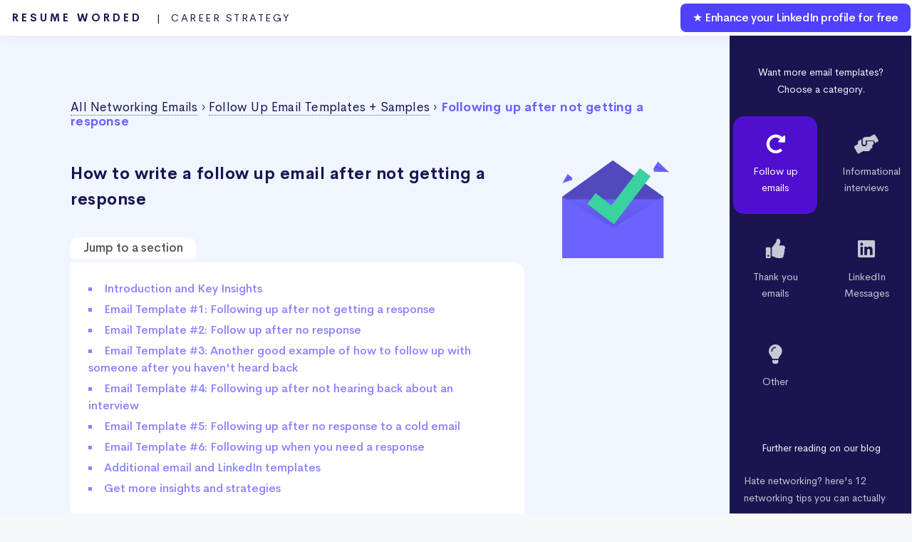

--- FILE ---
content_type: text/html; charset=UTF-8
request_url: https://www.resumeworded.com/networking-email-templates/follow-up-email-templates/email-after-no-response
body_size: 30232
content:
<!DOCTYPE HTML>








<html>
	<head>
		<title>How to write a follow up email after not getting a response - Networking Email Templates</title>


		<meta charset="utf-8" />
		<meta name="viewport" content="width=device-width, initial-scale=1" />
		<!--[if lte IE 8]><script src="../assets/js/ie/html5shiv.js"></script><![endif]-->
		<link rel="stylesheet" href="../../assets/css/main.css" />
		<link rel="stylesheet" href="../../assets/css/networking-email-embed.css" />
		<link rel="stylesheet" href="../../assets/css/networking-database.css?v=8" />
		<link rel="stylesheet" href="../../assets/css/jquery.modal.min.css" />

		
		<!-- Global Site Tag (gtag.js) - Google Analytics -->
<script async src="https://www.googletagmanager.com/gtag/js?id=UA-107196030-1"></script>
<script>
  window.dataLayer = window.dataLayer || [];
  function gtag(){dataLayer.push(arguments)};
  gtag('js', new Date());

  // gtag('config', 'UA-107196030-1');
   gtag('config', 'UA-107196030-1', { 'optimize_id': 'GTM-WHF9HCS'});

</script>


<!-- Facebook Pixel Code -->
<!-- <script>
  !function(f,b,e,v,n,t,s)
  {if(f.fbq)return;n=f.fbq=function(){n.callMethod?
  n.callMethod.apply(n,arguments):n.queue.push(arguments)};
  if(!f._fbq)f._fbq=n;n.push=n;n.loaded=!0;n.version='2.0';
  n.queue=[];t=b.createElement(e);t.async=!0;
  t.src=v;s=b.getElementsByTagName(e)[0];
  s.parentNode.insertBefore(t,s)}(window, document,'script',
  'https://connect.facebook.net/en_US/fbevents.js');
  fbq('init', '183785632528591');
  fbq('track', 'PageView');
</script>
<noscript><img height="1" width="1" style="display:none"
  src="https://www.facebook.com/tr?id=183785632528591&ev=PageView&noscript=1"
/></noscript> -->
<!-- End Facebook Pixel Code -->







		<!--[if lte IE 8]><link rel="stylesheet" href="../assets/css/ie8.css" /><![endif]-->
		<!--[if lte IE 9]><link rel="stylesheet" href="../assets/css/ie9.css" /><![endif]-->
		<meta name="description" content="Not received a response on your email? Send this follow up email to ensure you get a response." />
		<meta name="image" content="https://resumeworded.com/networking-email-templates" />
		<!-- Schema.org for Google -->
		<meta itemprop="name" content="How to write a follow up email after not getting a response - Networking Email Templates" />
		<meta itemprop="description" content="Not received a response on your email? Send this follow up email to ensure you get a response." />
		<meta itemprop="image" content="https://resumeworded.com/networking-email-templates/site-preview.png" />
		<!-- Twitter -->
		<meta name="twitter:card" content="summary_large_image" />
		<meta name="twitter:title" content="How to write a follow up email after not getting a response - Networking Email Templates" />
		<meta name="twitter:description" content="Not received a response on your email? Send this follow up email to ensure you get a response." />
		<meta name="twitter:site" content="@resumeworded" />
		<meta name="twitter:image:src" content="https://resumeworded.com/networking-email-templates/site-preview.png" />
		<!-- Open Graph general (Facebook, Pinterest & Google+) -->
		<meta name="og:title" content="How to write a follow up email after not getting a response - Networking Email Templates" />
		<meta name="og:description" content="Not received a response on your email? Send this follow up email to ensure you get a response." />
		<meta name="og:image" content="https://resumeworded.com/networking-email-templates/site-preview.png" />
		<meta name="og:url" content="https://resumeworded.com/networking-email-templates/follow-up-email-templates/email-after-no-response" />
		<meta name="og:site_name" content="How to write a follow up email after not getting a response - Networking Email Templates" />
		<meta name="fb:app_id" content="1452389864878566" />
		<meta name="og:type" content="website" />
	</head>
	<body class="homepage">
		<!-- <div class="se-pre-con"></div> -->
			<script src="../../assets/js/jquery.min.3.3.1.js"></script>

		<div id="page-wrapper">

			<!-- Header -->
				<div id="header-wrapper" class="smr-results-page-top" style="background: #f1f5ff;">
					






<div id="header" class="container-template">

	<!-- Logo -->
	
		<h1 id="rw-logo" style="position:fixed;">
			<a href="https://resumeworded.com">Resume Worded<span style="font-weight: 400;letter-spacing: 2.5px" class="hide-for-mobile"> &nbsp; | &nbsp;Career Strategy<span></span></span></a>
		</h1> 

	
	<!-- Nav -->
		<nav id="nav">
	    <ul>
	        <li class="nav-bar-link-cta">
	            <a href="https://resumeworded.com/workers/no-login-lir-signup-page">&#9733; Enhance your LinkedIn profile for free</a>
	        </li>
	    </ul>
	</nav>
</div>




<style>
	#nav > ul > li.nav-bar-link-cta {
    	background: #5040ff;
    	font-weight: 550;
    	letter-spacing: -0.4px;
    	color:#fff !important;
    	border-radius: 8px;
    	margin:2px;
    	height:40px;
    	line-height: 40px;
    	font-size: 16px;
	}

	#nav > ul > li > a {
	    color: #fff !important;
	}

	/* only update where screen width is greater than mobile width */
	@media (min-width: 737px) {


	}

	@media (max-width: 736px) {
		#rw-logo a {
			font-size: 14px;
    		line-height: 2.5em;
    		color: #1a1450;
		}
		#rw-logo {
			background: white;
			border-radius: 5px;
			padding: 0px 15px;
    		border: 2px solid #646bf7;
		}
		.hide-for-mobile {
			display: none;
		}
	}


</style>







				<div class="dashboard-container">
					
					


					<div class="tab_container">


						<div class="breadcrumbs-nav">
							<a href="../index.php">All Networking Emails</a> &#8250; <a href="../follow-up-email-templates">Follow Up Email Templates + Samples</a> &#8250; <span style="color: #6c63fe;font-weight: 600;">Following up after not getting a response</span>
						</div>
						<script type="application/ld+json">
							{"@context":"https://schema.org","@type":"BreadcrumbList","itemListElement":[
							{"@type":"ListItem","position":1,"name":"Networking Email Templates","item":"https://resumeworded.com/networking-email-templates/"},
							{"@type":"ListItem","position":2,"name":"Follow Up Email Templates + Samples","item":"https://resumeworded.com/networking-email-templates/follow-up-email-templates"},
							{"@type":"ListItem","position":3,"name":"Following up after not getting a response","item":"https://resumeworded.com/networking-email-templates/follow-up-email-templates/email-after-no-response"}]}
						</script>




						<div class="article_body playbook-header updated-title-header">
								<div class="playbook-header-main-content">
									<br/>
									<h1>How to write a follow up email after not getting a response</h1>

									<div class="contents-of-article">
											<div class="contents-title-absolute">Jump to a section</div>
											<div class="contents-of-article-column">
																								<li>
													<a data-scroll="content_intro_link" href="#content_intro_link" class="dot">
														Introduction and Key Insights
													</a>
												</li>
																																						<li>
															<a data-scroll="anchor_link_template_1" href="#anchor_link_template_1" class="dot">
																<span>Email Template #1: Following up after not getting a response</span>
															</a>
														</li>
																										 
																										<li>
															<a data-scroll="anchor_link_template_2" href="#anchor_link_template_2" class="dot">
																<span>Email Template #2: Follow up after no response</span>
															</a>
														</li>
																										 
																										<li>
															<a data-scroll="anchor_link_template_3" href="#anchor_link_template_3" class="dot">
																<span>Email Template #3: Another good example of how to follow up with someone after you haven't heard back</span>
															</a>
														</li>
																										 
																										<li>
															<a data-scroll="anchor_link_template_4" href="#anchor_link_template_4" class="dot">
																<span>Email Template #4: Following up after not hearing back about an interview
</span>
															</a>
														</li>
																										 
																										<li>
															<a data-scroll="anchor_link_template_5" href="#anchor_link_template_5" class="dot">
																<span>Email Template #5: Following up after no response to a cold email</span>
															</a>
														</li>
																										 
																										<li>
															<a data-scroll="anchor_link_template_6" href="#anchor_link_template_6" class="dot">
																<span>Email Template #6: Following up when you need a response</span>
															</a>
														</li>
																										 
																								
												<li>
													<a data-scroll="jump_to_other_email_templates" href="#jump_to_other_email_templates" class="dot">
														Additional email and LinkedIn templates
													</a>
												</li>
												<li>
													<a data-scroll="signup_to_newsletter" href="#signup_to_newsletter" class="dot">
														Get more insights and strategies 
													</a>
												</li>
											</div>
									</div>	
								</div>
								<div class="playbook-header-main-icon">
									<svg id="fd577a60-d552-4fe8-bffb-d9cccd3352c0" data-name="Layer 1" xmlns="http://www.w3.org/2000/svg" xmlns:xlink="http://www.w3.org/1999/xlink" width="150px" viewBox="0 0 788.38181 719"><defs><linearGradient id="aeee3e51-5d06-43ae-b234-e7a12d326f50" x1="365" y1="605" x2="365" y2="286" gradientUnits="userSpaceOnUse"><stop offset="0" stop-opacity="0.12"/><stop offset="0.55135" stop-opacity="0.09"/><stop offset="1" stop-opacity="0.02"/></linearGradient><linearGradient id="acb63a3b-00bb-44a8-8877-bb0607d49a63" x1="1117.61899" y1="-43.05793" x2="1117.61899" y2="-102.40539" gradientTransform="matrix(-0.64881, 0.76095, 0.76095, 0.64881, 817.40491, -656.85567)" gradientUnits="userSpaceOnUse"><stop offset="0" stop-color="gray" stop-opacity="0.25"/><stop offset="0.53514" stop-color="gray" stop-opacity="0.12"/><stop offset="1" stop-color="gray" stop-opacity="0.1"/></linearGradient></defs><title>How to write a follow up email after not getting a response</title><polygon points="125 410 0 268 374 0 748 268 621 410 125 410" fill="#6c63ff"/><polygon points="125 410 0 268 374 0 748 268 621 410 125 410" fill="#514abf"/><rect y="286" width="730" height="319" fill="#6c63ff"/><rect y="286" width="730" height="319" fill="url(#aeee3e51-5d06-43ae-b234-e7a12d326f50)"/><polygon points="748 719 0 719 0 268 374 494 748 268 748 719" fill="#6c63ff"/><polygon points="652.582 116.818 573.252 55.99 363.113 330.042 246.402 240.55 185.573 319.879 341.938 439.598 341.938 439.598 382.036 469.649 652.582 116.818" fill="#3ad29f"/><polygon points="3.153 166.882 0.179 168.334 0.521 167.726 0.26 167.81 0.626 167.539 40.653 96.307 61.114 113.753 78.667 130.004 73.627 132.465 79.293 142.459 3.153 166.882" fill="url(#acb63a3b-00bb-44a8-8877-bb0607d49a63)"/><polygon points="59.087 115.617 75.131 130.493 2.411 166.646 41.11 117.046 59.087 115.617" fill="#6c63ff"/><polygon points="59.087 115.617 75.131 130.493 2.411 166.646 41.11 117.046 59.087 115.617" opacity="0.2"/><polygon points="40.373 99.66 2.411 166.646 59.087 115.617 40.373 99.66" fill="#6c63ff"/><polygon points="75.599 142.01 2.489 166.16 63.604 120.539 75.599 142.01" fill="#6c63ff"/><polygon points="686.959 38.73 670.942 66.499 788.382 85.622 712.742 32.949 686.959 38.73" fill="#6c63ff"/><polygon points="686.959 38.73 670.942 66.499 788.382 85.622 712.742 32.949 686.959 38.73" opacity="0.2"/><polygon points="706.247 8.293 788.382 85.622 686.959 38.73 706.247 8.293" fill="#6c63ff"/><polygon points="675.274 82.821 788.062 84.976 682.769 47.576 675.274 82.821" fill="#6c63ff"/></svg>
								</div>
								
						</div>




												<a name="content_intro_link" id="content_intro_link"></a>
						<div class="article_content" id="main-content-intro-full-container">
							<div class="article_body ellipsis styles" id="main-content-intro-full">
								<p>
In the world of job seeking, there's probably nothing more demoralizing than putting yourself out there and getting no response. Rejection is one thing — though never fun, at least it provides some closure. But what about those times when you reach out to someone and simply never hear back?</p>

<p>You could forget about it — write it off as a rejection and move on. This may be the simplest reaction, but while it's easy to do, that doesn't mean it's a good idea. There are a lot of reasons why a contact may not have gotten back to you, and most of them have nothing to do with a lack of interest. Writing them off after a single non-response is a good way to waste a perfectly viable lead. </p>

<p>The worst thing someone can do is to say no — so why not try again? That doesn't mean bombarding every contact with half a dozen emails, but if a single follow-up could mean developing a job lead or cultivating a valuable contact, putting together a well-crafted follow-up is well worth the time and effort.</p>

<h1>Things To Keep in Mind When Following Up</h1>

<ul><li>It's pretty common not to get a response to a first email, no matter how thoughtfully it's crafted. This goes double for cold emails, which are generally at the bottom of most people's to-do lists. People get busy, inboxes get full, and even the most well-meaning replies get forgotten.</li>
<li>Sending a follow-up email is totally okay and isn't considered rude (unless you're being overly pushy, of course — which we'll help you avoid).</li>
<li>It's a good idea to give a few alternative options in case the person you're contacting is busy or email isn't their preferred form of communication. Offer some choices to see if that makes a difference — for example, if you initially asked to meet up for coffee, try suggesting a virtual meeting instead.</li>
<li>Keep your follow-ups short and to the point. If the reason you haven't received a reply is that your contact is busy (the most likely scenario), the last thing you want to do is take up even more of their time. Consider reducing what you're asking of them; for example, if you asked a few questions in your initial email, maybe restrict yourself to one important question in your follow-up.</li>
</ul>
								<a class="toggle" id="toggle-btn-for-ellipsis" href="#">Continue reading...</a>
							</div>
							
						</div>
						


						<a name="jump_to_sample_email_template" id="jump_to_sample_email_template"></a>
									
							<div class="breadcrumbs-nav container-title updated-left-title">
																	<h1>Sample email templates</h1>
																<h2>Here are exact word-for-word email samples you can start using right away.  
									Use them in your emails, LinkedIn messages or whichever platform you use to network.
								</h2>
							</div>
																<a name="anchor_link_template_1" id="anchor_link_template_1"></a>
									<div class="breadcrumbs-nav container-title updated-left-title">
										<h1 class="email-label">Template #1</h1>
									</div>
									<div class="article_content email_container">
										<a id="a_networking_email_email-after-no-response" name="a_networking_email_email-after-no-response"></a><div id="networking_email_email-after-no-response" class="email-modal-new"><div class="email-modal-container"><div class="email-modal-left"><div class="email-modal-left-header"><h1>How to write a follow up email after not getting a response</h1></div><div class="email-modal-left-contents"><div class="email-subject-modal"><h2><span class="content-descriptor">Email Subject</span>: Re: Reaching out for career advice</h2></div><div class="email-contents-full"><p>Hi Sasha,
<br/><br/>
This is Ashley from Resume Worded following up. I know how busy your inbox must be, so just resending in case it fell through the cracks.
<br/><br/>

-----------------
<br/><br/>
[ The original email should be included here ]</p></div></div></div><div class="email-modal-right"><div class="email-modal-right-header"><h1>Insight</h1></div><div class="email-modal-right-contents"><div class="email-explanation"><p>It's normal to not get a response with your first cold email. Your email has likely been buried amongst other emails in the recipient's inbox.<br/><br/>
Send a polite short follow up like this template. Reply to your original email so the recipient can easily see your previous email.</p>
					   <div style='padding-bottom:15px;'></div>
				<hr class='email-line-section' />
				<div class='email-explanation' style='padding-top:15px;'>
					<p>
            			Found this template useful? Bookmark it and you'll never get stuck on an email again.
            			Also, please share it with your network! It helps us keep these templates free.
            		</p>
            		<div style='text-align:center;'>
	            		<a target='_blank' href='https://www.facebook.com/sharer/sharer.php?u=https%3A//resumeworded.com/networking-email-templates/'><div class='linkedin-share-btn' style='font-size:0.9em;background:#3B5998;color:#fff;'><i class='fab fa-facebook'></i></div></a>
	            		&nbsp;&nbsp;
	            		<a target='_blank' href='https://twitter.com/home?status=Networking%20Emails%20by%20Resume%20Worded%20gives%20you%20proven%email%20templates%20you%20can%20use%20to%20build%20your%20network%20and%20accelerate%20your%20career.%20https%3A//resumeworded.com/networking-email-templates/'><div class='linkedin-share-btn' style='font-size:0.9em;background:#1da1f2;color:#fff;'><i class='fab fa-twitter'></i></div></a>
	            		&nbsp;&nbsp;
	            		<a target='_blank' href='https://www.linkedin.com/shareArticle?mini=true&amp;url=https%3A//resumeworded.com/networking-email-templates/&amp;title=Networking%20Emails&amp;summary=Resume%20Worded%20gives%20you%20expert%20feedback%20on%20your%20resume,%20instantly%20and%20for%20freeNetworking%20Emails%20by%20Resume%20Worded%20gives%20you%20proven%email%20templates%20you%20can%20use%20to%20build%20your%20network%20and%20accelerate%20your%20career.&amp;source='><div class='linkedin-share-btn' style='font-size:0.9em;background:#0077B5;color:#fff;'><i class='fab fa-linkedin'></i></div></a>
            		</div>
            		
            		<div class='by-resume-worded'>
            			<a href='https://resumeworded.com/' target='_blank'>Made by Resume Worded</a>
            		</div>
				</div>
			</div>
		</div>
	</div>
	</div>
</div>										<!-- Tip: Edit the email directly! Click into it and mess around. When you're done, then copy it! -->
									</div>
							<div class="breadcrumbs-nav container-title updated-left-title"><h1 class="email-label">Before we get to the next template</h1></div><div class="article_content email_container"><div class="email-modal-new"><div class="email-modal-container li-embed-lead-gen-for-li"><div class="email-modal-left"><div class="email-modal-left-header"><h1>Before we continue...</h1></div><div class="email-modal-left-contents"><div class="email-subject-modal" style="margin-bottom:20px;"><h2><span class="content-descriptor">Did you know that 75% of professionals make a decision about someone based on their LinkedIn profile?</span></h2></div><blockquote class="email-contents-full"><p>Networking is a crucial part of building a successful career, but let's be honest - it's not always easy. Especially if your LinkedIn profile isn't working as hard as it could be. <br><br>You see, your LinkedIn profile is often the first thing people see when you're trying to make new connections. And if it's not optimized, you could be missing out on valuable networking opportunities without even realizing it.<br><br>But what if I told you there was a way to grow your network without all the extra effort? Our LinkedIn optimization tool analyzes your entire profile and gives you personalized suggestions on how to make it more attractive to potential connections.<br><br>And the best part? It's completely free to try. So why not take a few minutes to see how you can start building a stronger, more valuable network on LinkedIn? Your future connections (and career opportunities) will thank you.</p><a class="cta-button-2" href="https://resumeworded.com/workers/no-login-lir-signup-page">Optimize My Profile</a></blockquote></div></div><div class="email-modal-right"><div class="email-modal-right-header"><h1>Preview</h1></div><div class="email-modal-right-contents"><div class="email-explanation"><p>Here's what the free LinkedIn optimization tool looks like:</p><div class="video-thumbnail"><img style='max-width:100%;' src="https://resumeworded.com/assets/images/screenshotoflinkedin.png" loading="lazy" alt="Video Thumbnail"><div class="play-icon">▶</div></div><div id="video-modal" class="modal"><div class="modal-content"><video id="liToolVideo" controls style="display:none; max-width:1250px;width:100%;" loading="lazy"><source src="https://resumeworded.com/assets/images/li-video-v1.mp4" type="video/mp4">Your browser does not support the video tag.</video></div></div></div></div></div></div></div></div>									<a name="anchor_link_template_2" id="anchor_link_template_2"></a>
									<div class="breadcrumbs-nav container-title updated-left-title">
										<h1 class="email-label">Template #2</h1>
									</div>
									<div class="article_content email_container">
										<a id="a_networking_email_email-after-no-response" name="a_networking_email_email-after-no-response"></a><div id="networking_email_email-after-no-response" class="email-modal-new"><div class="email-modal-container"><div class="email-modal-left"><div class="email-modal-left-header"><h1>Follow up after no response</h1></div><div class="email-modal-left-contents"><div class="email-subject-modal"><h2><span class="content-descriptor">Email Subject</span>: Re: Reaching out for career advice</h2></div><div class="email-contents-full"><p>Hey Alexi,<br/>
<br/>
I just wanted to follow up with you about grabbing coffee sometime this week.
<br/><br/>
If you are too busy to do this, I totally understand, and if it'd be easier, I'd absolutely be open to doing a phone/Skype call or just continue the conversation over email. Let me know what works best for you!
<br/><br/>
Best,<br/>
Ashley

<br/><br/>
--------------------------
<br/>
<em>Original Message</em>
<br/><br/>

From: Ashley Wilson<br/>
To: Sasha <br/>
Subject: Reaching out for career advice<br/><br/>

Hello Sasha,

<br/><br/>

My name is Ashley Wilson and I'm currently a final-year student at the Rhode Island School of Design, majoring in Architecture. I came across your profile on LinkedIn when researching RISD alumni in design and noticed that you've held some extremely interesting roles at T-Mobile, Facebook and Resume Worded. There aren't many people who have had such unique design-centric experiences at not only established companies, but also high growth tech companies and startups!

<br/><br/>

I'm graduating in May and I'd be so grateful if I could ask you a few questions about your career path and how you got to where you are today. If you have the time, I will come to you wherever you are, even if it is for 15 minutes. 

<br/><br/>

Does anytime in the next week work for you?

<br/><br/>

Thanks!<br/>

Ashley</p></div></div></div><div class="email-modal-right"><div class="email-modal-right-header"><h1>Insight</h1></div><div class="email-modal-right-contents"><div class="email-explanation"><p>
A polite, short follow up like this template is clear and to the point. You can send something like this 4-7 days later. <br/><br/>Reply to your original email so the recipient can easily see your previous email. If you don't get a response to the follow up email, be respectful and don't follow up again.</p>
					   <div style='padding-bottom:15px;'></div>
				<hr class='email-line-section' />
				<div class='email-explanation' style='padding-top:15px;'>
					<p>
            			Found this template useful? Bookmark it and you'll never get stuck on an email again.
            			Also, please share it with your network! It helps us keep these templates free.
            		</p>
            		<div style='text-align:center;'>
	            		<a target='_blank' href='https://www.facebook.com/sharer/sharer.php?u=https%3A//resumeworded.com/networking-email-templates/'><div class='linkedin-share-btn' style='font-size:0.9em;background:#3B5998;color:#fff;'><i class='fab fa-facebook'></i></div></a>
	            		&nbsp;&nbsp;
	            		<a target='_blank' href='https://twitter.com/home?status=Networking%20Emails%20by%20Resume%20Worded%20gives%20you%20proven%email%20templates%20you%20can%20use%20to%20build%20your%20network%20and%20accelerate%20your%20career.%20https%3A//resumeworded.com/networking-email-templates/'><div class='linkedin-share-btn' style='font-size:0.9em;background:#1da1f2;color:#fff;'><i class='fab fa-twitter'></i></div></a>
	            		&nbsp;&nbsp;
	            		<a target='_blank' href='https://www.linkedin.com/shareArticle?mini=true&amp;url=https%3A//resumeworded.com/networking-email-templates/&amp;title=Networking%20Emails&amp;summary=Resume%20Worded%20gives%20you%20expert%20feedback%20on%20your%20resume,%20instantly%20and%20for%20freeNetworking%20Emails%20by%20Resume%20Worded%20gives%20you%20proven%email%20templates%20you%20can%20use%20to%20build%20your%20network%20and%20accelerate%20your%20career.&amp;source='><div class='linkedin-share-btn' style='font-size:0.9em;background:#0077B5;color:#fff;'><i class='fab fa-linkedin'></i></div></a>
            		</div>
            		
            		<div class='by-resume-worded'>
            			<a href='https://resumeworded.com/' target='_blank'>Made by Resume Worded</a>
            		</div>
				</div>
			</div>
		</div>
	</div>
	</div>
</div>										<!-- Tip: Edit the email directly! Click into it and mess around. When you're done, then copy it! -->
									</div>
																<a name="anchor_link_template_3" id="anchor_link_template_3"></a>
									<div class="breadcrumbs-nav container-title updated-left-title">
										<h1 class="email-label">Template #3</h1>
									</div>
									<div class="article_content email_container">
										<a id="a_networking_email_email-after-no-response" name="a_networking_email_email-after-no-response"></a><div id="networking_email_email-after-no-response" class="email-modal-new"><div class="email-modal-container"><div class="email-modal-left"><div class="email-modal-left-header"><h1>Another good example of how to follow up with someone after you haven't heard back</h1></div><div class="email-modal-left-contents"><div class="email-subject-modal"><h2><span class="content-descriptor">Email Subject</span>: Re: Following up on [topic]</h2></div><div class="email-contents-full"><p>Hi [Contact's Name],<br><br>

I just wanted to follow up on the email I sent [when you sent your last email, eg. last Thursday, a couple of weeks ago] about [subject of your last email, eg. meeting for coffee]. I'd love to [thing you're asking for, eg. ask you a few questions about how you got started in the industry]. Are you free for a 10 minute Zoom call sometime this week, or is there anyone else you could put me in touch with? I understand if you're busy and appreciate you taking the time to help out in any way!
<br><br>
Best,<br>
[Your Name]<br><br>

----------------- <br><br>

[The original email should be included here]
</p></div></div></div><div class="email-modal-right"><div class="email-modal-right-header"><h1>Insight</h1></div><div class="email-modal-right-contents"><div class="email-explanation"><p>This follow-up is short and sweet. It reiterates your interest in getting in touch with them while providing some alternatives in case they're too busy to comply with your original request. It shows an appreciation for their time and avoids pushing for a specific response — remember that you're essentially asking them for a favor, so it's important to remain flexible and understanding.</p>
					   <div style='padding-bottom:15px;'></div>
				<hr class='email-line-section' />
				<div class='email-explanation' style='padding-top:15px;'>
					<p>
            			Found this template useful? Bookmark it and you'll never get stuck on an email again.
            			Also, please share it with your network! It helps us keep these templates free.
            		</p>
            		<div style='text-align:center;'>
	            		<a target='_blank' href='https://www.facebook.com/sharer/sharer.php?u=https%3A//resumeworded.com/networking-email-templates/'><div class='linkedin-share-btn' style='font-size:0.9em;background:#3B5998;color:#fff;'><i class='fab fa-facebook'></i></div></a>
	            		&nbsp;&nbsp;
	            		<a target='_blank' href='https://twitter.com/home?status=Networking%20Emails%20by%20Resume%20Worded%20gives%20you%20proven%email%20templates%20you%20can%20use%20to%20build%20your%20network%20and%20accelerate%20your%20career.%20https%3A//resumeworded.com/networking-email-templates/'><div class='linkedin-share-btn' style='font-size:0.9em;background:#1da1f2;color:#fff;'><i class='fab fa-twitter'></i></div></a>
	            		&nbsp;&nbsp;
	            		<a target='_blank' href='https://www.linkedin.com/shareArticle?mini=true&amp;url=https%3A//resumeworded.com/networking-email-templates/&amp;title=Networking%20Emails&amp;summary=Resume%20Worded%20gives%20you%20expert%20feedback%20on%20your%20resume,%20instantly%20and%20for%20freeNetworking%20Emails%20by%20Resume%20Worded%20gives%20you%20proven%email%20templates%20you%20can%20use%20to%20build%20your%20network%20and%20accelerate%20your%20career.&amp;source='><div class='linkedin-share-btn' style='font-size:0.9em;background:#0077B5;color:#fff;'><i class='fab fa-linkedin'></i></div></a>
            		</div>
            		
            		<div class='by-resume-worded'>
            			<a href='https://resumeworded.com/' target='_blank'>Made by Resume Worded</a>
            		</div>
				</div>
			</div>
		</div>
	</div>
	</div>
</div>										<!-- Tip: Edit the email directly! Click into it and mess around. When you're done, then copy it! -->
									</div>
																<a name="anchor_link_template_4" id="anchor_link_template_4"></a>
									<div class="breadcrumbs-nav container-title updated-left-title">
										<h1 class="email-label">Template #4</h1>
									</div>
									<div class="article_content email_container">
										<a id="a_networking_email_email-after-no-response" name="a_networking_email_email-after-no-response"></a><div id="networking_email_email-after-no-response" class="email-modal-new"><div class="email-modal-container"><div class="email-modal-left"><div class="email-modal-left-header"><h1>Following up after not hearing back about an interview
</h1></div><div class="email-modal-left-contents"><div class="email-subject-modal"><h2><span class="content-descriptor">Email Subject</span>: Following up on [job title] position</h2></div><div class="email-contents-full"><p>Hi [Name],<br><br>


I hope you’re well. I just wanted to check in with you about the [position] I interviewed for on [date]. I know you were hoping to have made a decision by now and was wondering if you had an updated timeline you could share. I’m still very interested in the position and would be happy to talk further if there’s anything else you need to know.
<br><br>Best,<br>Your Name<br><br>-----------------<br><br>
[The original email should be included here]
</p></div></div></div><div class="email-modal-right"><div class="email-modal-right-header"><h1>Insight</h1></div><div class="email-modal-right-contents"><div class="email-explanation"><p>This template does a good job of asking for an update after a lapsed timeline without seeming pushy. While it’s standard to include the original message in a follow up email, a message like this can be a good alternative if you’d rather follow up with a fresh inquiry.</p>
					   <div style='padding-bottom:15px;'></div>
				<hr class='email-line-section' />
				<div class='email-explanation' style='padding-top:15px;'>
					<p>
            			Found this template useful? Bookmark it and you'll never get stuck on an email again.
            			Also, please share it with your network! It helps us keep these templates free.
            		</p>
            		<div style='text-align:center;'>
	            		<a target='_blank' href='https://www.facebook.com/sharer/sharer.php?u=https%3A//resumeworded.com/networking-email-templates/'><div class='linkedin-share-btn' style='font-size:0.9em;background:#3B5998;color:#fff;'><i class='fab fa-facebook'></i></div></a>
	            		&nbsp;&nbsp;
	            		<a target='_blank' href='https://twitter.com/home?status=Networking%20Emails%20by%20Resume%20Worded%20gives%20you%20proven%email%20templates%20you%20can%20use%20to%20build%20your%20network%20and%20accelerate%20your%20career.%20https%3A//resumeworded.com/networking-email-templates/'><div class='linkedin-share-btn' style='font-size:0.9em;background:#1da1f2;color:#fff;'><i class='fab fa-twitter'></i></div></a>
	            		&nbsp;&nbsp;
	            		<a target='_blank' href='https://www.linkedin.com/shareArticle?mini=true&amp;url=https%3A//resumeworded.com/networking-email-templates/&amp;title=Networking%20Emails&amp;summary=Resume%20Worded%20gives%20you%20expert%20feedback%20on%20your%20resume,%20instantly%20and%20for%20freeNetworking%20Emails%20by%20Resume%20Worded%20gives%20you%20proven%email%20templates%20you%20can%20use%20to%20build%20your%20network%20and%20accelerate%20your%20career.&amp;source='><div class='linkedin-share-btn' style='font-size:0.9em;background:#0077B5;color:#fff;'><i class='fab fa-linkedin'></i></div></a>
            		</div>
            		
            		<div class='by-resume-worded'>
            			<a href='https://resumeworded.com/' target='_blank'>Made by Resume Worded</a>
            		</div>
				</div>
			</div>
		</div>
	</div>
	</div>
</div>										<!-- Tip: Edit the email directly! Click into it and mess around. When you're done, then copy it! -->
									</div>
																<a name="anchor_link_template_5" id="anchor_link_template_5"></a>
									<div class="breadcrumbs-nav container-title updated-left-title">
										<h1 class="email-label">Template #5</h1>
									</div>
									<div class="article_content email_container">
										<a id="a_networking_email_email-after-no-response" name="a_networking_email_email-after-no-response"></a><div id="networking_email_email-after-no-response" class="email-modal-new"><div class="email-modal-container"><div class="email-modal-left"><div class="email-modal-left-header"><h1>Following up after no response to a cold email</h1></div><div class="email-modal-left-contents"><div class="email-subject-modal"><h2><span class="content-descriptor">Email Subject</span>: Touching base about [subject]
</h2></div><div class="email-contents-full"><p>Hi [Name],
<br><br>
I hope you’re doing well! Did you have a chance to look at the resources I sent last week? If you’re strapped for time, I’d recommend looking at [resource #1], since it does a good job at providing a general overview of what we offer. For something that goes a little more in depth, [resource #2] is a good case study and a very quick read.
<br><br>
I’d love to touch base to talk about how [what you offer] — are you free on Wednesday for a quick chat? I’ve included a link to my calendar below so you can choose an alternative time if that doesn’t suit.
<br><br>
Thanks,<br>
[Your Name]<br><br>

--------------------------
<br><br>
[ The original email should be included here ]

</p></div></div></div><div class="email-modal-right"><div class="email-modal-right-header"><h1>Insight</h1></div><div class="email-modal-right-contents"><div class="email-explanation"><p>You can increase your chances of hearing back from someone by reducing your ask. If you initially sent over a list of resources or links, try picking one or two of the quickest or most important ones.
<br><br>
Including the original email here is optional but can help jog the recipient’s memory and give them easy access to additional resources in case they are interested.</p>
					   <div style='padding-bottom:15px;'></div>
				<hr class='email-line-section' />
				<div class='email-explanation' style='padding-top:15px;'>
					<p>
            			Found this template useful? Bookmark it and you'll never get stuck on an email again.
            			Also, please share it with your network! It helps us keep these templates free.
            		</p>
            		<div style='text-align:center;'>
	            		<a target='_blank' href='https://www.facebook.com/sharer/sharer.php?u=https%3A//resumeworded.com/networking-email-templates/'><div class='linkedin-share-btn' style='font-size:0.9em;background:#3B5998;color:#fff;'><i class='fab fa-facebook'></i></div></a>
	            		&nbsp;&nbsp;
	            		<a target='_blank' href='https://twitter.com/home?status=Networking%20Emails%20by%20Resume%20Worded%20gives%20you%20proven%email%20templates%20you%20can%20use%20to%20build%20your%20network%20and%20accelerate%20your%20career.%20https%3A//resumeworded.com/networking-email-templates/'><div class='linkedin-share-btn' style='font-size:0.9em;background:#1da1f2;color:#fff;'><i class='fab fa-twitter'></i></div></a>
	            		&nbsp;&nbsp;
	            		<a target='_blank' href='https://www.linkedin.com/shareArticle?mini=true&amp;url=https%3A//resumeworded.com/networking-email-templates/&amp;title=Networking%20Emails&amp;summary=Resume%20Worded%20gives%20you%20expert%20feedback%20on%20your%20resume,%20instantly%20and%20for%20freeNetworking%20Emails%20by%20Resume%20Worded%20gives%20you%20proven%email%20templates%20you%20can%20use%20to%20build%20your%20network%20and%20accelerate%20your%20career.&amp;source='><div class='linkedin-share-btn' style='font-size:0.9em;background:#0077B5;color:#fff;'><i class='fab fa-linkedin'></i></div></a>
            		</div>
            		
            		<div class='by-resume-worded'>
            			<a href='https://resumeworded.com/' target='_blank'>Made by Resume Worded</a>
            		</div>
				</div>
			</div>
		</div>
	</div>
	</div>
</div>										<!-- Tip: Edit the email directly! Click into it and mess around. When you're done, then copy it! -->
									</div>
																<a name="anchor_link_template_6" id="anchor_link_template_6"></a>
									<div class="breadcrumbs-nav container-title updated-left-title">
										<h1 class="email-label">Template #6</h1>
									</div>
									<div class="article_content email_container">
										<a id="a_networking_email_email-after-no-response" name="a_networking_email_email-after-no-response"></a><div id="networking_email_email-after-no-response" class="email-modal-new"><div class="email-modal-container"><div class="email-modal-left"><div class="email-modal-left-header"><h1>Following up when you need a response</h1></div><div class="email-modal-left-contents"><div class="email-subject-modal"><h2><span class="content-descriptor">Email Subject</span>: Re [Original Topic]
</h2></div><div class="email-contents-full"><p>Hi Stacey,<br><br>

Just checking in on if you had a chance to see my last email. I hope everything’s okay! If you don’t have access to [thing you asked for] right now, can you point me in the direction of a better person to contact? I’m putting together a [reason you need it] on [date], so I need it by 5pm tomorrow.
<br><br>
Thanks,<br>
Claudia
<br><br>
--------------------------<br><br>

[ The original email should be included here ]
</p></div></div></div><div class="email-modal-right"><div class="email-modal-right-header"><h1>Insight</h1></div><div class="email-modal-right-contents"><div class="email-explanation"><p>If you need something concrete from somebody but haven’t heard back from them, it’s definitely okay to ask a second time. Using softer language here is a good idea in case there’s been a genuine emergency (and it also helps put people at ease if they’ve just let their to-do list slip away from them).</p>
					   <div style='padding-bottom:15px;'></div>
				<hr class='email-line-section' />
				<div class='email-explanation' style='padding-top:15px;'>
					<p>
            			Found this template useful? Bookmark it and you'll never get stuck on an email again.
            			Also, please share it with your network! It helps us keep these templates free.
            		</p>
            		<div style='text-align:center;'>
	            		<a target='_blank' href='https://www.facebook.com/sharer/sharer.php?u=https%3A//resumeworded.com/networking-email-templates/'><div class='linkedin-share-btn' style='font-size:0.9em;background:#3B5998;color:#fff;'><i class='fab fa-facebook'></i></div></a>
	            		&nbsp;&nbsp;
	            		<a target='_blank' href='https://twitter.com/home?status=Networking%20Emails%20by%20Resume%20Worded%20gives%20you%20proven%email%20templates%20you%20can%20use%20to%20build%20your%20network%20and%20accelerate%20your%20career.%20https%3A//resumeworded.com/networking-email-templates/'><div class='linkedin-share-btn' style='font-size:0.9em;background:#1da1f2;color:#fff;'><i class='fab fa-twitter'></i></div></a>
	            		&nbsp;&nbsp;
	            		<a target='_blank' href='https://www.linkedin.com/shareArticle?mini=true&amp;url=https%3A//resumeworded.com/networking-email-templates/&amp;title=Networking%20Emails&amp;summary=Resume%20Worded%20gives%20you%20expert%20feedback%20on%20your%20resume,%20instantly%20and%20for%20freeNetworking%20Emails%20by%20Resume%20Worded%20gives%20you%20proven%email%20templates%20you%20can%20use%20to%20build%20your%20network%20and%20accelerate%20your%20career.&amp;source='><div class='linkedin-share-btn' style='font-size:0.9em;background:#0077B5;color:#fff;'><i class='fab fa-linkedin'></i></div></a>
            		</div>
            		
            		<div class='by-resume-worded'>
            			<a href='https://resumeworded.com/' target='_blank'>Made by Resume Worded</a>
            		</div>
				</div>
			</div>
		</div>
	</div>
	</div>
</div>										<!-- Tip: Edit the email directly! Click into it and mess around. When you're done, then copy it! -->
									</div>
														<br>
							<style>
.email_container blockquote {
	font-style: normal;
	padding:0px;
	border-left: 0px;
}
 .video-thumbnail {
  position: relative;
  display: inline-block;
  cursor: pointer;
}

.video-thumbnail .play-icon {
  position: absolute;
  top: 50%;
  left: 50%;
  transform: translate(-50%, -50%);
      font-size: 80px;
    color: #4f40ff;
  opacity: 0.8;
}


#video-modal .modal-content {
	width: 100%;
}

#video-modal {
    max-width: 1200px;
    width: 90%;
}

.modal-content video {
  width: 100%; /* Stretch to fill the width of the container */
  height: auto; /* Adjust the height to maintain aspect ratio */
  object-fit: fill; /* This will stretch the video to fill the container, possibly distorting the video */
}

.cta-button-2 {
    transition: background-color 0.3s ease, transform 0.3s ease; /* Smooth transitions for hover effects */

    box-shadow: 0 4px 6px rgba(50,50,93,.11), 0 1px 3px rgba(0,0,0,.08);
    background: #8464ec;
    border-radius: 4px;
    /* font-size: 15px; */
    font-weight: 550;
    text-transform: uppercase;
    letter-spacing: .025em;
    font-size: 12px;
    color: #fff;
    text-decoration: none;
    -webkit-transition: all .15s ease;
    transition: all .15s ease;
    cursor: pointer;
    white-space: nowrap;
    display: inline-block;
    height: 40px;
    line-height: 40px;
    padding: 0px 25px;
    margin-bottom: 10px;



        font-size: 18px;
    height: 50px;
    line-height: 50px;
    padding: 0px 45px;
}

.cta-button-2:hover {
    background-color: #34495e; /* blue-gray */
    transform: scale(1.05);  /* Slight scale effect on hover for emphasis */
}




</style>
						<a name="signup_to_newsletter" id="signup_to_newsletter"></a>
						<div style="width: 96%;margin: 0 auto;margin-top:40px;">
							<script src="https://www.google.com/recaptcha/api.js"></script>
<style>
.email-signup-embed-career-supplement .g-recaptcha {
        margin-bottom: 0px;
        margin-top: 10px;
    }

.email-signup-embed-career-supplement {
    background-color: white;
    padding: 45px;
    font-family: "Cerebri Sans";
    margin: 0 auto;
    width: 94%;
    border-radius: 10px;
    border-left: 5px solid #c3b0f6;
    /*margin-bottom: 30px;*/
    /*margin-top: 30px;*/
}

.email-signup-embed-career-supplement .main-optin-header {
        color: #000000;
    letter-spacing: -0.2px;
    font-family: "Cerebri Sans";
    margin-bottom: 0px;
    line-height: 1.6;
    font-size: 24px;
    font-weight: 900;

}

.email-signup-embed-career-supplement .optin-subtitle {
    color: #757575;
    font-family: "Arial";
    font-size: 17px;
    line-height: 1.8;
    max-width: 600px;
    font-weight: 400;
    display: inline-block;
    vertical-align: top;
    width: 48%;
}

.email-embed-form-container #email_modal_cs_embed {
    color: #000;
    border: 1px solid #dadbdd;
    padding: 20px;
    font-family: "Cerebri Sans",sans-serif !important;
    background: #f9fbfe;
    max-width: 600px;
    margin: 0 auto;
    margin-top: 20px;
}

.email-embed-form-container #submit_modal_cs_embed {
    border: 1px transparent;
    border-radius: 5px;
    background: #7b00ff;
    margin: 0 auto;
    line-height: 3.5;
    display: inline-block;
    font-family: "Cerebri Sans", sans-serif;
    letter-spacing: 0.2px;
    margin-top: 30px;
    margin-bottom: 20px;
    color: #fff;
    font-size: 17px;
    padding: 1px 20px;
    font-weight: 400;
}

.quote-testimonial-container {
    padding: 40px;
    background: #ffffd9;
    margin-left: 30px;
    font-size: 20px !important;
     font-style: italic;
    font-family: "Cerebri Sans", sans-serif !important;
     margin-top: -10px;
    }

.revamped-resume-guide-look .email-signup-embed-career-supplement {
    width: 100%;
    border-radius: 0px;
    border-left: 0px solid #c3b0f6;
    border-top: 50px solid #e6e7fb;
    /*padding-right: 15px;*/
}

.revamped-resume-guide-look .email-signup-embed-career-supplement .optin-subtitle {
display: block;
        width: 100%;
        max-width: 100%;
}

.revamped-resume-guide-look .email-embed-form-container #email_modal_cs_embed {
    max-width: 100%;   
    width:75%;
}

.revamped-resume-guide-look .email-signup-embed-career-supplement .quote-testimonial-container {
    margin-left: 0px;
    margin-top: 25px;
    padding: 20px;
}

.revamped-resume-guide-look .quote-testimonial-container {
    font-size: 17px !important;
}


@media (max-width: 800px) {
    .email-signup-embed-career-supplement .optin-subtitle {
        display: block;
        width: 100%;
    }

    .email-signup-embed-career-supplement .quote-testimonial-container {
        margin-top: 10px;
        margin-left: 0px;
    }

}

</style>

<div class="email-signup-embed-career-supplement">
	<div class="main-optin-header">Turn your career into a rocketship. In 5 minutes a week.</div><br>

    <div class="optin-subtitle">
        Get a free bi-weekly coaching email from a $750/hour career coach. Get proven strategies on how to unlock your career's potential, meet VIPs in your industry and turn your career into a rocketship.
        <br/><br/>
        <span style="font-weight: 600;">No fluff. No noise.</span> Join the 1.2+ million professionals who are <span style="color: #696fff;border-bottom: 1px solid #696fff;"> <!--leaving their peers behind-->getting ahead in their careers</span>, for free.


    	<div class="email-embed-form-container">
            <input type="email" name="email" id="email_modal_cs_embed"  placeholder="Enter your email address here..."/>
            <input type="submit" name="submit" id="submit_modal_cs_embed" value="Join for free" />
    	</div>
    </div>

    <div class="optin-subtitle quote-testimonial-container">

	    "I've 3x'd my salary in just two years. My friends think I'm smart (I'm not). 
	        Resume Worded's Coached email series is my secret weapon to trick them though. 
	        It's working wonderfully. Try it." <br>- A <em>Coached</em> Reader
    </div>
	
</div>
<script>
	$("#submit_modal_cs_embed").on('click', function() {
        $("#submit_modal_cs_embed").text("Subscribing...");
        $("#submit_modal_cs_embed").css("background", "#ada3fa");
        $("#submit_modal_cs_embed").css("cursor", "not-allowed");

		var get_page_url = window.parent.location.pathname;
        var email_in_iframe = document.getElementById("email_modal_cs_embed").value;


        $.ajax({
            type: "POST",    
            url: "https://resumeworded.com/workers/subscribe-to-newsletter-bh.php",
            data: {
                email: email_in_iframe,
                signup_source: get_page_url,
                auth_token: "bh_signup_0_tok"
            },    
            success: function(msg){
                if (msg.trim()=='6'){
                    alert("I'm sorry, we can't subscribe that email address. Please try another valid email address, or a Gmail or Apple email address that you use.");
                    $("#submit_modal_cs_embed").text("Subscribe free");
                    $("#submit_modal_cs_embed").css("background", "#6356f4");
                    $("#submit_modal_cs_embed").css("cursor", "pointer");

                } else {
                    $("#submit_modal_cs_embed").val("Subscribed!");
                    console.log(msg);
                    alert("Welcome aboard, good choice — your future career will thank you for subscribing. We'll send over an email with some career insights right away to get you started. You'll then receive an email likely once a week (or whenever our executive career coach compiles a new insight that meets our high quality bar).");
                    
                    
                    $.ajax({
                        type: "POST",    
                        url: "https://resumeworded.com/workers/track-lead-gen-stats.php",
                        data: {
                            tool_name: "newsletter",
                            lead_gen_type: "newsletter-opt-in",
                            signup_source: get_page_url
                        },    
                        success: function(msg2){
                            console.log(msg2.trim());
                        },
                        error: function(msg){
                            console.log(msg);
                        }
                    });

                    

                }
                gtag('event', "email_opt_in", {
                  'event_category': "career_supplement_opt_in",
                  'event_label': "Opted in for Newsletter directly"
                });
            },
            error: function(msg){
                console.log(msg);
            }
        });
	});

</script>

						</div>
						<br>
						
												

						<br>
						<a name="jump_to_other_email_templates" id="jump_to_other_email_templates"></a>
						<div class="breadcrumbs-nav container-title updated-left-title">
							<h1>Other Follow Up Email Templates + Samples</h1>
															<h2>We've also found the following email templates that you should consider using.</h2>
														
							
							<div class="related-email-templates-container">
																		<li class="bg-light-blue">
											<a href="career-fair-follow-up">
												<div class="related-email-container">
													Follow up after a career fair with this done-for-you email template												</div>
												<img alt="Follow up after a career fair with this done-for-you email template" src="../svgs/0.svg"/>
											</a>
										</li>

																		<li class="bg-light-orange">
											<a href="sample-email-to-hiring-manager-after-applying">
												<div class="related-email-container">
													What to send a hiring manager after applying (+ Sample Email Templates)												</div>
												<img alt="What to send a hiring manager after applying (+ Sample Email Templates)" src="../svgs/1.svg"/>
											</a>
										</li>

																		<li class="bg-light-green">
											<a href="reconnect-with-old-contact-email-template">
												<div class="related-email-container">
													How to reach out to someone you haven't talked to in a while [email templates]												</div>
												<img alt="How to reach out to someone you haven't talked to in a while [email templates]" src="../svgs/2.svg"/>
											</a>
										</li>

															</div>
						</div>
							 





					<!-- div to close master tab container -->
					</div>

					<!-- get current directory -->


<div class="main-nav-container">
		<ul class="fixed-nav-container">
			<h1>Want more email templates?<br/>Choose a category.</h1>
			<li><a href="/networking-email-templates/follow-up-email-templates"><div class="icon-container active"><i class="fas fa-redo-alt"></i><br/>Follow up emails</div></a></li><li><a href="/networking-email-templates/informational-interview-templates"><div class="icon-container "><i class="fas fa-hands-helping"></i><br/>Informational interviews</div></a></li><li><a href="/networking-email-templates/thank-you-templates"><div class="icon-container "><i class="fas fa-thumbs-up"></i><br/>Thank you emails</div></a></li><li><a href="/networking-email-templates/linkedin-messages-sample-templates"><div class="icon-container "><i class="fab fa-linkedin"></i><br/>LinkedIn Messages</div></a></li><li><a href="/networking-email-templates/misc"><div class="icon-container "><i class="fas fa-lightbulb"></i><br/>Other</div></a></li>			<br>
			<div class="additional-blog-links-in-sidebar">
				<div class="further-reading-title">Further reading on our blog</div>
										<div class="further-reading-title-item-container"><a class="further-reading-title-item" href="https://resumeworded.com/blog/networking-tips/" target="_blank">Hate networking? here's 12 networking tips you can actually use</a></div>
										<div class="further-reading-title-item-container"><a class="further-reading-title-item" href="https://resumeworded.com/blog/tips-for-networking-on-linkedin/" target="_blank">Tips for networking effectively on linkedin [step-by-step]</a></div>
										<div class="further-reading-title-item-container"><a class="further-reading-title-item" href="https://resumeworded.com/blog/why-networking-is-important/" target="_blank">Why networking is important and actionable steps to start today</a></div>
										<div class="further-reading-title-item-container"><a class="further-reading-title-item" href="https://resumeworded.com/blog/networking-for-introverts/" target="_blank">Networking for introverts: 10 actionable tips to grow your network</a></div>
										<div class="further-reading-title-item-container"><a class="further-reading-title-item" href="https://resumeworded.com/how-to-search-for-groups-on-linkedin-key-advice" target="_blank">How to search for groups on linkedin</a></div>
										<div class="further-reading-title-item-container"><a class="further-reading-title-item" href="https://resumeworded.com/how-to-find-a-headhunter-key-advice" target="_blank">How to find a headhunter (and how to get headhunters to find you)</a></div>
							</div>
		</ul>
</div>
<script>
  window.onload = function() {
    var link = document.createElement('link');
    link.rel = 'stylesheet';
    link.href = 'https://use.fontawesome.com/releases/v5.3.1/css/all.css';
    link.integrity = 'sha384-mzrmE5qonljUremFsqc01SB46JvROS7bZs3IO2EmfFsd15uHvIt+Y8vEf7N7fWAU';
    link.crossOrigin = 'anonymous';
    document.head.appendChild(link);
  };
</script>



				</div>



		</div>

	
	<!--[if lte IE 8]><script src="../../assets/js/ie/respond.min.js"></script><![endif]-->
	<script src="../../assets/js/jquery.modal.min.js" defer></script>
	<script src="../../assets/js/js.cookie.min.js" defer></script>
	<script src="../../assets/js/dotdotdot.min.js" defer></script>

	<script>

														
		$(document).ready(function() {
			// $(".ellipsis").dotdotdot({
			// 	// height: 500,
			// 	fallbackToLetter: true,
			// 	watch: true,
			// });
		


		var xmpl = document.querySelector( '#main-content-intro-full-container' );
		var dot = new Dotdotdot( xmpl, {

			// Prevents the <a class="toggle" /> from being removed
			keep: '.toggle',
			height: 600,

		})

		// Get the dotdotdot API
		var api = dot.API;

		xmpl.addEventListener( 'click', ( evnt ) => {
			if ( evnt.target.closest( '.toggle' ) ) {
				evnt.preventDefault();

				//	When truncated, restore
				if ( xmpl.matches( '.ddd-truncated' ) )
				{
					api.restore();
					xmpl.classList.add( 'full-story' );
					evnt.target.closest( '.toggle' ).remove();
					$('.toggle').hide();
				}

				//	Not truncated, truncate
				else
				{

					xmpl.classList.remove( 'full-story' );
					api.truncate();
					api.watch();
				}
			}
		});



			});

		

</script>

<script>

// Define playVideo globally so it can be accessed from the onclick attribute
function playVideo() {
    var video = document.getElementById('liToolVideo');
    console.log("Playing video now");
    video.style.display = 'block'; // Make the video visible
    video.load(); // Load the video
    video.play(); // Play the video
}

$(document).ready(function() {
    $('.video-thumbnail').click(function() {
        $('#video-modal').modal('show');
        playVideo();
        // Call playVideo here if you want it to play automatically when the modal is shown
        // playVideo(); // Uncomment this line if you want the video to play as soon as the modal opens
    });
});


</script>

	

	
	<style>
    @font-face {
      font-family: "Cerebri Sans";
      src: url("https://resumeworded.com/assets/fonts/Cerebri-Sans/CerebriSans-Medium.eot");
      src: url("https://resumeworded.com/assets/fonts/Cerebri-Sans/CerebriSans-Medium.ttf");
      font-weight: 550;
      font-style: normal;
    }
</style>

<!-- <script src="https://resumeworded.com/assets/js/jquery.min.3.3.1.js"></script> -->
<!-- copy from here onwards to blog  -->
<!-- remmeber to exclude the php code that excludes the career supplement modal -->
<!-- be careful when loading in this stylesheet on non blog pages, since this overwrites all styling of .modal classes; but include this in blog -->
<!-- <link rel="stylesheet" href="https://resumeworded.com/assets/css/jquery.modal.min.css"> -->
<!-- <script src="https://resumeworded.com/assets/js/jquery.modal.min.js" defer></script> -->

<!-- optionally to be included in blog; this code tests if cookie and modal js and modal css are already loaded, and dynamically inserts if not -->
<script>

function appendScript(filepath) {
    if ($('head script[src="' + filepath + '"]').length > 0)
        return;

    var ele = document.createElement('script');
    ele.setAttribute("type", "text/javascript");
    ele.setAttribute("src", filepath);
    $('head').append(ele);
}

function appendStyle(filepath) {
    if ($('head link[href="' + filepath + '"]').length > 0)
        return;

    var ele = document.createElement('link');
    ele.setAttribute("type", "text/css");
    ele.setAttribute("rel", "Stylesheet");
    ele.setAttribute("href", filepath);
    $('head').append(ele);
}

function isScriptAlreadyIncluded(filename_of_script){
    var scripts = document.getElementsByTagName("script");
    for(var i = 0; i < scripts.length; i++) 
       if(scripts[i].hasAttribute('src')){ 
           if(scripts[i].getAttribute('src') == filename_of_script) return true;
           if(scripts[i].getAttribute('src').indexOf(filename_of_script) !== -1) return true;
       }
    return false;
}

function isStylesheetAlreadyIncluded(filename_of_script){
    var scripts = document.getElementsByTagName("link");
    for(var i = 0; i < scripts.length; i++) 
       if(scripts[i].hasAttribute('href')){ 
           if(scripts[i].getAttribute('href') == filename_of_script) return true;
           if(scripts[i].getAttribute('href').indexOf(filename_of_script) !== -1) return true;
       }
    return false;
}

$( document ).ready(function() {
    if (!(isScriptAlreadyIncluded("jquery.min.3.3.1.js") || isScriptAlreadyIncluded("jquery.min.js"))) {
        appendScript("https://resumeworded.com/assets/js/jquery.min.3.3.1.js")
    }
    if (!(isScriptAlreadyIncluded("jquery.modal.min.js"))) {
        appendScript("https://resumeworded.com/assets/js/jquery.modal.min.js")
    }
    if (!(isScriptAlreadyIncluded("js.cookie.min.js"))) {
        appendScript("https://resumeworded.com/assets/js/js.cookie.min.js")
    }

    if (!(isStylesheetAlreadyIncluded("jquery.modal.min.css"))) {
        appendStyle("https://resumeworded.com/assets/css/jquery.modal.min.css");
    }
});


</script>

<script type="text/javascript">
    /** This section is only needed once per page if manually copying **/
    if (typeof MauticSDKLoaded == 'undefined') {
        var MauticSDKLoaded = true;
        var head            = document.getElementsByTagName('head')[0];
        var script          = document.createElement('script');
        script.type         = 'text/javascript';
        script.src          = 'https://mautem.resumeworded.com/mautic/media/js/mautic-form.js';
        script.onload       = function() {
            MauticSDK.onLoad();
        };
        head.appendChild(script);
        var MauticDomain = 'https://mautem.resumeworded.com/mautic';
        var MauticLang   = {
            'submittingMessage': "Please wait..."
        }
    }else if (typeof MauticSDK != 'undefined') {
        MauticSDK.onLoad();
    }
</script>
<script type="text/javascript" defer>
    function verifyCallback_01b05183f39faa173ff1b865a1a5315e( response ) {
        document.getElementById("mauticform_input_leadmagnetresumechecklistupdated_captcha").value = response;
    }
    function onLoad01b05183f39faa173ff1b865a1a5315e() { 
        grecaptcha.execute('6LeK2wohAAAAAGOr08KGCtJsLZ4rDw9GyIeC052G', {action: 'form'}).then(function(token) {
            verifyCallback_01b05183f39faa173ff1b865a1a5315e(token);
         }); 
    }
</script>
<script type="text/javascript" defer>
    function verifyCallback_c4877c35cff37875ebc03d19ebd0bb38( response ) {
        document.getElementById("mauticform_input_leadmagnetlinkedinchecklistupdated_captcha").value = response;
    }
    function onLoadc4877c35cff37875ebc03d19ebd0bb38() { 
        grecaptcha.execute('6LeK2wohAAAAAGOr08KGCtJsLZ4rDw9GyIeC052G', {action: 'form'}).then(function(token) {
            verifyCallback_c4877c35cff37875ebc03d19ebd0bb38(token);
         }); 
    }
</script>

<script type="text/javascript" defer>
    function verifyCallback_8bb1d2fa97e959c66ad1bf6d198028a3( response ) {
        document.getElementById("mauticform_input_leadmagnetjobsearchandcareerchangechecklistupdated_captcha").value = response;
    }
    function onLoad8bb1d2fa97e959c66ad1bf6d198028a3() { 
        grecaptcha.execute('6LeK2wohAAAAAGOr08KGCtJsLZ4rDw9GyIeC052G', {action: 'form'}).then(function(token) {
            verifyCallback_8bb1d2fa97e959c66ad1bf6d198028a3(token);
         }); 
    }
</script>

<script>
    window.recaptchaLoading = false;
    function loadAndInitRecaptcha() {
        if (!window.grecaptcha && !window.recaptchaLoading) {
            console.log("Loading reCAPTCHA...");
            window.recaptchaLoading = true;
            var script = document.createElement('script');
            script.src = 'https://www.google.com/recaptcha/api.js';
            script.async = true;
            // script.defer = true;
            document.body.appendChild(script);
        }
    }

</script>

<link rel="stylesheet" href="https://resumeworded.com/assets/css/lead-gens-consolidated-stylesheet.css?v=14">
<!-- lazy load this -->

<!-- <div id="lead-gens-css-to-be-loaded-later"></div>

<script>
  window.addEventListener('load', function() {
    var link = document.createElement('link');
    link.rel = 'stylesheet';
    link.href = 'https://resumeworded.com/assets/css/lead-gens-consolidated-stylesheet.css?v=14';

    // Find the specific section by ID
    var targetSection = document.getElementById('lead-gens-css-to-be-loaded-later');

    // Append the link to the target section
    targetSection.appendChild(link);
  });
</script> -->



<!-- MODAL: GENERIC: SCORE MY RESUME UPLOAD -->
<div id="rw-generic-modal" class="modal revamped-modal-container-side-by-side">
    <div class="revamped-lead-gen-container">
        <div class="revamped-lead-gen-modal-left">
                <div class="subtitle-above-header">Claim your free resume score</div>    
                <div class="h1-1">Will your resume beat the resume bots?</div>
                <div class="h2-2">
                    Use our free AI-powered resume checker to get expert feedback on your resume.
                    Find out what hiring managers and employers <em>really</em> think of your resume, 
                    and if it's getting past the resume screeners.
                </div>

                <!-- <div class="h2-2-subtitle" style="margin-bottom: 0px;"><span style="font-weight: 550;">Enter your email to get the free checklist right away.</span> <span style="color:#575c64;"></span></div> -->

                <div class="highlighted-text-for-emphasis">  <svg class="svg-clock" xmlns="http://www.w3.org/2000/svg" viewBox="0 0 512 512" width="15" height="15" style="fill:#6268f2"><path d="M256 0a256 256 0 1 1 0 512A256 256 0 1 1 256 0zM232 120V256c0 8 4 15.5 10.7 20l96 64c11 7.4 25.9 4.4 33.3-6.7s4.4-25.9-6.7-33.3L280 243.2V120c0-13.3-10.7-24-24-24s-24 10.7-24 24z"/></svg> &nbsp;
                    Offer ends <span class="date-expiry-of-resource"></span>, so don't wait around. <span style="font-weight: 400;">Get your <u>instant</u> resume score now</span>. 
                </div>
                <iframe loading="lazy" src="//resumeworded.com/upload-resume-no-login-no-text" width="100%" height="305px"></iframe>
        </div><div class="revamped-lead-gen-modal-right">
            <div class="revamped-lead-gen-modal-right-container">
                <div class="" style="margin-top:0px;text-align: center;">
                    <img src="https://resumeworded.com/assets/images/updated-trustpilot-bigger-review.png" style="width: 92%;max-width: 350px;"/>
                </div>
                <div class="single-testimonial-for-lead-gen-screen">
                    <p class="single-testimonial-for-lead-gen-screen-just-testimonial">"My free resume review was truly eye-opening. I found out why I wasn't getting interviews and exactly what to add to get past resume screeners. I've already had way more callbacks since I used it. I recommend it to all my friends who are job searching."</p>
                    <div class="single-testimonial-for-lead-gen-screen-author">
                        <img class="single-testimonial-for-lead-gen-screen-just-author-img" src="https://resumeworded.com/assets/images/hayden-reviewer.png"/> 
                        <span class="single-testimonial-for-lead-gen-screen-just-author-name" style="font-weight: 400;font-size:14px;letter-spacing: 0.2px;">Hayden C.</span>
                    </div>
                </div>
            </div>
        </div>
    </div>
</div>


<!-- MODAL: LINK TO LINKEDIN MODULE -->
<div id="li-generic-modal" class="modal exit-intent-modal ">
    <div class="onboarding-modal-center big-padding-modal-lead-gen">
        <div class="h1-1">Turn your LinkedIn profile into an opportunity magnet.</div> 
        <div class="h2-2">
             In just 10 seconds, our free AI-powered tool will show you how to get 5x more jobs and opportunities on LinkedIn. 
        </div>
        <a class="try-resume-worded-button-li-leadgen" href="https://resumeworded.com/workers/no-login-lir-signup-page">
            Optimize your LinkedIn for free
        </a>
    </div>
    <div class="exit-intent-modal-testimonial">
        "This tool was ridiculously helpful. In just one week after making the changes the AI suggested, I received three times the number of profile views and 
        had five recruiters pitching me jobs on LinkedIn. I can't thank you enough!"
        <div style="text-align:right;padding-top: 0px;">-<em>Ashley L.</em></div>
    </div>
</div>




<!-- updated modal for ALL  -->


<!-- MODAL: COACHED CAREER ASSESSMENT (for career-profiles pages) -->
<div id="coached-assessment-modal" class="modal revamped-modal-container-side-by-side">
    <div class="revamped-lead-gen-container">
        <div class="revamped-lead-gen-modal-left">
                <div class="subtitle-above-header">Free career assessment</div>    
                <div class="h1-1">Which of these careers is actually right for you?</div>
                <div class="h2-2">Before you make a move, take this career and personality test backed by millions of data points. It helps you understand how you actually operate — your strengths, what's holding you back, and the patterns in your decisions.</div>
                
                <div class="highlighted-text-for-emphasis">  <svg class="svg-clock" xmlns="http://www.w3.org/2000/svg" viewBox="0 0 512 512" width="15" height="15" style="fill:#6268f2"><path d="M256 0a256 256 0 1 1 0 512A256 256 0 1 1 256 0zM232 120V256c0 8 4 15.5 10.7 20l96 64c11 7.4 25.9 4.4 33.3-6.7s4.4-25.9-6.7-33.3L280 243.2V120c0-13.3-10.7-24-24-24s-24 10.7-24 24z"/></svg> &nbsp;
                    Takes just 20 minutes. <span style="font-weight: 400;">Uncovers insights you'll use your entire career.</span> 
                </div>


                <a href="https://coached.com/quiz" target="_blank" class="revamped-lead-gen-modal-cta" style="display: inline-block; text-align: center; text-decoration: none; margin-top: 10px;width: 100%;">Take the free assessment</a>

                <div class="subtitle-privacy-note">You'll be taken to Coached.com — from the team at Resume Worded.</div>

        </div><div class="revamped-lead-gen-modal-right">
            <div class="revamped-lead-gen-modal-right-container">
                    <div class="" style="margin-top:0px;text-align: center;">
                        <img src="https://resumeworded.com/assets/images/updated-trustpilot-bigger-review.png" style="width: 92%;max-width: 350px;"/>
                    </div>
                    <div class="single-testimonial-for-lead-gen-screen">
                        <p class="single-testimonial-for-lead-gen-screen-just-testimonial">"Probably the best thing I've done this year. Showed me what my strengths were and the jobs and industries I should be focusing on. The most impactful part though was how it identified this spiral I'd been doing subconsciously - yikes, freakishly accurate."</p>

                        <div class="single-testimonial-for-lead-gen-screen-author">
                            <img class="single-testimonial-for-lead-gen-screen-just-author-img" src="https://resumeworded.com/assets/images/sean-reviewer.png"/> 
                            <span class="single-testimonial-for-lead-gen-screen-just-author-name" style="font-weight: 400;font-size:14px;letter-spacing: 0.2px;">Dan F.</span>
                        </div>
                    </div>

                    <div class="right-hand-side-mini-checklist" style="display:none">
                        <div class="h2-2-subtitle" style="letter-spacing:-0.2px;">What you'll learn</div>
                        <ul class="checklist-container-optinmodal">
                            <li><svg width="30px" height="30px" viewBox="-49 32 88 88" version="1.1" xmlns="http://www.w3.org/2000/svg" xmlns:xlink="http://www.w3.org/1999/xlink"><g id="Group-2" stroke="none" stroke-width="1" fill="none" fill-rule="evenodd" transform="translate(-48.000000, 33.000000)"><polygon id="Shape" fill="#6356F4" points="38.938 61.46 26 44.823 33.524 38.971 39.65 46.848 60.347 25 67.268 31.557"></polygon></g></svg>
                                <span>Your strengths and what you're naturally good at</span></li>
                            <li><svg width="30px" height="30px" viewBox="-49 32 88 88" version="1.1" xmlns="http://www.w3.org/2000/svg" xmlns:xlink="http://www.w3.org/1999/xlink"><g id="Group-2" stroke="none" stroke-width="1" fill="none" fill-rule="evenodd" transform="translate(-48.000000, 33.000000)"><polygon id="Shape" fill="#6356F4" points="38.938 61.46 26 44.823 33.524 38.971 39.65 46.848 60.347 25 67.268 31.557"></polygon></g></svg>
                                <span>What's holding you back and getting in your way</span></li>
                            <li><svg width="30px" height="30px" viewBox="-49 32 88 88" version="1.1" xmlns="http://www.w3.org/2000/svg" xmlns:xlink="http://www.w3.org/1999/xlink"><g id="Group-2" stroke="none" stroke-width="1" fill="none" fill-rule="evenodd" transform="translate(-48.000000, 33.000000)"><polygon id="Shape" fill="#6356F4" points="38.938 61.46 26 44.823 33.524 38.971 39.65 46.848 60.347 25 67.268 31.557"></polygon></g></svg>
                                <span>The patterns in your decisions you haven't noticed</span></li>
                        </ul>
                    </div>
            </div>
        </div>
    </div>
</div>


<div id="generic-checklist-modal" class="modal revamped-modal-container-side-by-side">

    <div class="revamped-lead-gen-container">
        <div class="revamped-lead-gen-modal-left">
                <div class="subtitle-above-header">Claim your free resource</div>    
                <div class="h1-1">This resume checklist will get you more interviews.</div>
                <div class="h2-2">We spoke to 50+ hiring managers and found the 10 most important things they want to see on your resume. We compiled them into a list, that's free for you. </div>

                <!-- <div class="h2-2-subtitle" style="margin-bottom: 0px;"><span style="font-weight: 550;">Enter your email to get the free checklist right away.</span> <span style="color:#575c64;"></span></div> -->

                <div class="highlighted-text-for-emphasis">  <svg class="svg-clock" xmlns="http://www.w3.org/2000/svg" viewBox="0 0 512 512" width="15" height="15" style="fill:#6268f2"><path d="M256 0a256 256 0 1 1 0 512A256 256 0 1 1 256 0zM232 120V256c0 8 4 15.5 10.7 20l96 64c11 7.4 25.9 4.4 33.3-6.7s4.4-25.9-6.7-33.3L280 243.2V120c0-13.3-10.7-24-24-24s-24 10.7-24 24z"/></svg> &nbsp;
                    This premium resource is only available until <span class="date-expiry-of-resource"></span>. 
                    <span style="font-weight: 400;">Enter your email below to get it sent right to you. 
                </span></div>

                <div id="mauticform_wrapper_leadmagnetresumechecklistupdated" class="mauticform_wrapper">
                    <form autocomplete="false" role="form" method="post" action="https://mautem.resumeworded.com/mautic/form/submit?formId=3" id="mauticform_leadmagnetresumechecklistupdated" data-mautic-form="leadmagnetresumechecklistupdated" enctype="multipart/form-data">
                        <div class="mauticform-error" id="mauticform_leadmagnetresumechecklistupdated_error"></div>
                        <div class="mauticform-message" id="mauticform_leadmagnetresumechecklistupdated_message"></div>
                        <div class="mauticform-innerform">
                          <div class="mauticform-page-wrapper mauticform-page-1" data-mautic-form-page="1">
                                <div id="mauticform_leadmagnetresumechecklistupdated_email1" data-validate="email1" data-validation-type="email" class="mauticform-row mauticform-email mauticform-field-2 mauticform-required">
                                    <label id="mauticform_label_leadmagnetresumechecklistupdated_email1" for="mauticform_input_leadmagnetresumechecklistupdated_email1" class="mauticform-label" style="margin-bottom: 0px;">Email Address:</label>
                                    <input id="mauticform_input_leadmagnetresumechecklistupdated_email1" name="mauticform[email1]" value="" placeholder="Type your email here..." class="mauticform-input" type="email">
                                    <span class="mauticform-errormsg" style="display: none;">That doesn't look like an email address. Please make sure you have typed your email address correctly so we can send you the checklist.</span>
                                </div>
                                <div id="mauticform_leadmagnetresumechecklistupdated_captcha" class="mauticform-row mauticform-div-wrapper mauticform-field-3" style="display: inline-block;">
                                    <div class="g-recaptcha" data-sitekey="6LeK2wohAAAAAGOr08KGCtJsLZ4rDw9GyIeC052G" data-callback="verifyCallback_01b05183f39faa173ff1b865a1a5315e"></div>        <input id="mauticform_input_leadmagnetresumechecklistupdated_captcha" name="mauticform[captcha]" value="" class="mauticform-input" type="hidden">
                                    <span class="mauticform-errormsg" style="display: none;"></span>
                                </div>
                                <div id="mauticform_leadmagnetresumechecklistupdated_submit" class="mauticform-row mauticform-button-wrapper mauticform-field-4">
                                    <button type="submit" name="mauticform[submit]" id="mauticform_input_leadmagnetresumechecklistupdated_submit" value="" class="mauticform-button btn btn-default revamped-lead-gen-modal-cta">Send me the checklist</button>
                                </div>

                                
                            </div>
                        </div>
                        <input type="hidden" name="mauticform[formId]" id="mauticform_leadmagnetresumechecklistupdated_id" value="3">
                        <input type="hidden" name="mauticform[return]" id="mauticform_leadmagnetresumechecklistupdated_return" value="">
                        <input type="hidden" name="mauticform[formName]" id="mauticform_leadmagnetresumechecklistupdated_name" value="leadmagnetresumechecklistupdated">
                    </form>
                </div>



                <div id="mauticform_wrapper_leadmagnetlinkedinchecklistupdated" class="mauticform_wrapper" style="display:none">
                    <form autocomplete="false" role="form" method="post" action="https://mautem.resumeworded.com/mautic/form/submit?formId=6" id="mauticform_leadmagnetlinkedinchecklistupdated" data-mautic-form="leadmagnetlinkedinchecklistupdated" enctype="multipart/form-data">
                        <div class="mauticform-error" id="mauticform_leadmagnetlinkedinchecklistupdated_error"></div>
                        <div class="mauticform-message" id="mauticform_leadmagnetlinkedinchecklistupdated_message"></div>
                        <div class="mauticform-innerform">
                          <div class="mauticform-page-wrapper mauticform-page-1" data-mautic-form-page="1">
                            <div id="mauticform_leadmagnetlinkedinchecklistupdated_email1" data-validate="email1" data-validation-type="email" class="mauticform-row mauticform-email mauticform-field-2 mauticform-required">
                                <label id="mauticform_label_leadmagnetlinkedinchecklistupdated_email1" for="mauticform_input_leadmagnetlinkedinchecklistupdated_email1" class="mauticform-label">Email Address:</label>
                                <input id="mauticform_input_leadmagnetlinkedinchecklistupdated_email1" name="mauticform[email1]" value="" class="mauticform-input" type="email" placeholder="Type your email here...">
                                <span class="mauticform-errormsg" style="display: none;">That doesn't look like an email address. Please make sure you have typed your email address correctly so we can send you the checklist.</span>
                            </div>
                            <div id="mauticform_leadmagnetlinkedinchecklistupdated_captcha" class="mauticform-row mauticform-div-wrapper mauticform-field-3" style="display: inline-block;">
                                <div class="g-recaptcha" data-sitekey="6LeK2wohAAAAAGOr08KGCtJsLZ4rDw9GyIeC052G" data-callback="verifyCallback_c4877c35cff37875ebc03d19ebd0bb38"></div>        <input id="mauticform_input_leadmagnetlinkedinchecklistupdated_captcha" name="mauticform[captcha]" value="" class="mauticform-input" type="hidden">
                                <span class="mauticform-errormsg" style="display:inline-block;display: none;"></span>
                            </div><br>
                            <div id="mauticform_leadmagnetlinkedinchecklistupdated_submit" class="mauticform-row mauticform-button-wrapper mauticform-field-4">
                                <button type="submit" name="mauticform[submit]" id="mauticform_input_leadmagnetlinkedinchecklistupdated_submit" value="" class="mauticform-button btn btn-default revamped-lead-gen-modal-cta">Send me the checklist</button>
                            </div>
                            
                            </div>
                        </div>
                        <input type="hidden" name="mauticform[formId]" id="mauticform_leadmagnetlinkedinchecklistupdated_id" value="6">
                        <input type="hidden" name="mauticform[return]" id="mauticform_leadmagnetlinkedinchecklistupdated_return" value="">
                        <input type="hidden" name="mauticform[formName]" id="mauticform_leadmagnetlinkedinchecklistupdated_name" value="leadmagnetlinkedinchecklistupdated">
                    </form>
                </div>


                <div id="mauticform_wrapper_leadmagnetjobsearchandcareerchangechecklistupdated" class="mauticform_wrapper" style="display: none;">
                    <form autocomplete="false" role="form" method="post" action="https://mautem.resumeworded.com/mautic/form/submit?formId=8" id="mauticform_leadmagnetjobsearchandcareerchangechecklistupdated" data-mautic-form="leadmagnetjobsearchandcareerchangechecklistupdated" enctype="multipart/form-data">
                        <div class="mauticform-error" id="mauticform_leadmagnetjobsearchandcareerchangechecklistupdated_error"></div>
                        <div class="mauticform-message" id="mauticform_leadmagnetjobsearchandcareerchangechecklistupdated_message"></div>
                        <div class="mauticform-innerform">
                          <div class="mauticform-page-wrapper mauticform-page-1" data-mautic-form-page="1">
                            <div id="mauticform_leadmagnetjobsearchandcareerchangechecklistupdated_email1" data-validate="email1" data-validation-type="email" class="mauticform-row mauticform-email mauticform-field-2 mauticform-required">
                                <label id="mauticform_label_leadmagnetjobsearchandcareerchangechecklistupdated_email1" for="mauticform_input_leadmagnetjobsearchandcareerchangechecklistupdated_email1" class="mauticform-label">Email Address</label>
                                <input id="mauticform_input_leadmagnetjobsearchandcareerchangechecklistupdated_email1" name="mauticform[email1]" value="" class="mauticform-input" type="email" placeholder="Type your email here...">
                                <span class="mauticform-errormsg" style="display: none;">That doesn't look like an email address. Please make sure you have typed your email address correctly so we can send you the checklist.</span>
                            </div>
                            <div id="mauticform_leadmagnetjobsearchandcareerchangechecklistupdated_captcha" class="mauticform-row mauticform-div-wrapper mauticform-field-3" style="display: inline-block;">
                                <div class="g-recaptcha" data-sitekey="6LeK2wohAAAAAGOr08KGCtJsLZ4rDw9GyIeC052G" data-callback="verifyCallback_8bb1d2fa97e959c66ad1bf6d198028a3"></div>        <input id="mauticform_input_leadmagnetjobsearchandcareerchangechecklistupdated_captcha" name="mauticform[captcha]" value="" class="mauticform-input" type="hidden">
                                <span class="mauticform-errormsg" style="display:inline-block;display: none;"></span>
                            </div><br>
                            <div id="mauticform_leadmagnetjobsearchandcareerchangechecklistupdated_submit" class="mauticform-row mauticform-button-wrapper mauticform-field-4">
                                <button type="submit" name="mauticform[submit]" id="mauticform_input_leadmagnetjobsearchandcareerchangechecklistupdated_submit" value="" class="mauticform-button btn btn-default revamped-lead-gen-modal-cta">Send me the checklist</button>
                            </div>
                            
                            </div>
                        </div>
                        <input type="hidden" name="mauticform[formId]" id="mauticform_leadmagnetjobsearchandcareerchangechecklistupdated_id" value="8">
                        <input type="hidden" name="mauticform[return]" id="mauticform_leadmagnetjobsearchandcareerchangechecklistupdated_return" value="">
                        <input type="hidden" name="mauticform[formName]" id="mauticform_leadmagnetjobsearchandcareerchangechecklistupdated_name" value="leadmagnetjobsearchandcareerchangechecklistupdated">
                    </form>
                </div>
                <div class="subtitle-privacy-note">We're committed to your privacy. No spam, ever. </div>

        </div><div class="revamped-lead-gen-modal-right">
            <div class="revamped-lead-gen-modal-right-container">
                    <div class="" style="margin-top:0px;text-align: center;">
                        <img src="https://resumeworded.com/assets/images/updated-trustpilot-bigger-review.png" style="width: 92%;max-width: 350px;"/>
                    </div>
                    <div class="single-testimonial-for-lead-gen-screen">
                        <p class="single-testimonial-for-lead-gen-screen-just-testimonial">Thank you for the checklist! I realized I was making so many mistakes on my resume that I've now fixed. <u>I'm much more confident in my resume now.</u></p>

                        <div class="single-testimonial-for-lead-gen-screen-author">
                            <img class="single-testimonial-for-lead-gen-screen-just-author-img" src="https://resumeworded.com/assets/images/resume-guides/authors-14.jpeg"/ id="img_of_res_checklist_testimonial"> <span class="single-testimonial-for-lead-gen-screen-just-author-name" style="font-weight: 400;font-size:14px;letter-spacing: 0.2px;">Grace A.</span>
                        </div>
                    </div>


                    <div class="right-hand-side-mini-checklist">

                        <div class="h2-2-subtitle" style="letter-spacing:-0.2px;">What's included in this resource</div>

                        <ul class="checklist-container-optinmodal">
                            <li><svg width="30px" height="30px" viewBox="-49 32 88 88" version="1.1" xmlns="http://www.w3.org/2000/svg" xmlns:xlink="http://www.w3.org/1999/xlink"><g id="Group-2" stroke="none" stroke-width="1" fill="none" fill-rule="evenodd" transform="translate(-48.000000, 33.000000)"><polygon id="Shape" fill="#6356F4" points="38.938 61.46 26 44.823 33.524 38.971 39.65 46.848 60.347 25 67.268 31.557"></polygon></g></svg>
                                <span id="checklist-modal-whats-included-1">Real, proven advice from a senior hiring manager</span></li>

                            <li><svg width="30px" height="30px" viewBox="-49 32 88 88" version="1.1" xmlns="http://www.w3.org/2000/svg" xmlns:xlink="http://www.w3.org/1999/xlink"><g id="Group-2" stroke="none" stroke-width="1" fill="none" fill-rule="evenodd" transform="translate(-48.000000, 33.000000)"><polygon id="Shape" fill="#6356F4" points="38.938 61.46 26 44.823 33.524 38.971 39.65 46.848 60.347 25 67.268 31.557"></polygon></g></svg>
                                <span id="checklist-modal-whats-included-2">Resume ‘cheat codes’ that will get you more interviews<span></li>
                            
                            <li><svg width="30px" height="30px" viewBox="-49 32 88 88" version="1.1" xmlns="http://www.w3.org/2000/svg" xmlns:xlink="http://www.w3.org/1999/xlink"><g id="Group-2" stroke="none" stroke-width="1" fill="none" fill-rule="evenodd" transform="translate(-48.000000, 33.000000)"><polygon id="Shape" fill="#6356F4" points="38.938 61.46 26 44.823 33.524 38.971 39.65 46.848 60.347 25 67.268 31.557"></polygon></g></svg>
                                <span id="checklist-modal-whats-included-3">Proven resume template that gets past resume screeners</span></li>
                        </ul>

                    </div>
            </div>
        </div>
    </div>


</div>






<!-- FIXED BAR: FULL WIDTH ONLY -> SLIDE UP SLOWLY AFTER 3 SECONDS, MUCH BIGGER -->
<!-- TAILOR THIS TO EITHER RESUME OR LINKEDIN (LIKE I DO WITH BLOG POSTS) -->
<div class="full-width-nav-promo-bottom updated-bottom-bar-alt" id="bottom-sliding-bar-for-desktop-only">
    <div class="top-border-for-fixed-nav-at-bottom">
        <div class="close-icon-on-bottom-bar" id="close-icon-on-bottom-bar-id">
            <svg height="30px" id="Layer_1" style="enable-background:new 0 0 512 512;" version="1.1" viewBox="0 0 512 512" width="30px" xml:space="preserve" xmlns="http://www.w3.org/2000/svg" xmlns:xlink="http://www.w3.org/1999/xlink"><path fill="currentColor" d="M443.6,387.1L312.4,255.4l131.5-130c5.4-5.4,5.4-14.2,0-19.6l-37.4-37.6c-2.6-2.6-6.1-4-9.8-4c-3.7,0-7.2,1.5-9.8,4  L256,197.8L124.9,68.3c-2.6-2.6-6.1-4-9.8-4c-3.7,0-7.2,1.5-9.8,4L68,105.9c-5.4,5.4-5.4,14.2,0,19.6l131.5,130L68.4,387.1  c-2.6,2.6-4.1,6.1-4.1,9.8c0,3.7,1.4,7.2,4.1,9.8l37.4,37.6c2.7,2.7,6.2,4.1,9.8,4.1c3.5,0,7.1-1.3,9.8-4.1L256,313.1l130.7,131.1  c2.7,2.7,6.2,4.1,9.8,4.1c3.5,0,7.1-1.3,9.8-4.1l37.4-37.6c2.6-2.6,4.1-6.1,4.1-9.8C447.7,393.2,446.2,389.7,443.6,387.1z"/>
            </svg>
        </div>
    </div>

    <div class="nav-promo-container-bottom nav-promo-container-bottom-alt">
        
        <div class="h1-1" id="desktop-bar-header">Is your resume good enough?</div>
        <div class="h2-2" id="desktop-bar-description">Find out why you aren't getting as many callbacks as you should with a free resume review. 
            <br>In just 30 seconds, we'll score it on key criteria hiring managers look for and tell you if it falls short.<br>
            </div>
        <a href="#rw-generic-modal" rel="modal:open" id="desktop-bar-cta" class="navbar-cta-leadgen-bottom cta-button-nav">Get a free resume review</a>
    </div>
    
</div>



<!-- FIXED BAR: MOBILE ONLY -->
<div class="full-width-nav-promo-bottom nav-bottom-mobile" id="nav-mobile-bottom-container">
    <div class="nav-promo-container-bottom">
        <div class="h1-1">Get 5x more interviews with this checklist.</div>
        <div class="h2-2" style="font-size: 0.86em;font-weight:300;" id="description-of-checklist">We did the work for you: we spoke to 50+ hiring managers + condensed their insights into ten quick resume hacks.</div>
        <div class="mobile-cta-nav-container"><a href="#generic-checklist-modal" rel="modal:open" class="navbar-cta-leadgen-bottom cta-button-nav" id="get-the-checklist-link">Get the checklist</a>
        <div class="close-navbar-btn" id="close-btn-id-mobile-nav">&#10005; Close</div>
        </div>
    </div>
</div>





<script>
      $(document).ready(function() {


        if (window.location.href.indexOf("skills-and-keywords") > -1 || window.location.href.indexOf("career-profile") > -1) {
            setTimeout(function(){
              $("#bottom-sliding-bar-for-desktop-only").fadeIn();
            }, 7000);
        }

        var scrollThresholdDesktop = 960;
        var scrollThresholdMobile = 300;
        $(".nav-bottom-mobile").hide();

        $(document).scroll(function () {
            var windowWidth = $(window).width();
            var y = $(this).scrollTop();

            if (window.location.href.indexOf("skills-and-keywords") > -1 || window.location.href.indexOf("career-profile") > -1) {
                // these two pages are not designed as full length pages so scrolls detection doesnt work properly
                // so instead, we just show the bottom bar if the user is on the page for 3 seconds for mobile
                if ((!$('#nav-mobile-bottom-container').is(':visible') || windowWidth <= 768) && !$('#bottom-sliding-bar-for-desktop-only').is(':visible')) {
                    setTimeout(function(){
                        $(".nav-bottom-mobile").fadeIn();
                    }, 3000);
                }
            } else {

               //Show element after user scrolls 800px
                if (!$('#nav-mobile-bottom-container').is(':visible') || windowWidth <= 768) {

                    if (!closed_bottom_bar_already){
                        if (windowWidth > 768 && y > scrollThresholdDesktop) {
                            // Desktop behavior
                            $("#bottom-sliding-bar-for-desktop-only").fadeIn();
                        } else if (windowWidth <= 768 && y > scrollThresholdMobile) {
                            // Mobile behavior
                            $(".nav-bottom-mobile").fadeIn();
                        } else {
                            // Hide for both mobile and desktop if conditions aren't met
                            $("#bottom-sliding-bar-for-desktop-only").fadeOut();
                            $(".nav-bottom-mobile").fadeOut();
                        }
                    }
                    
                }
            }
         
        });

    });
    
</script>


<script>
    $(document).ready(function(){
                $("#mauticform_wrapper_leadmagnetlinkedinchecklistupdated").submit(function(e){
                    // name = document.getElementById("mauticform_input_leadmagnetlinkedinchecklistupdated_your_name").value;
                    email = document.getElementById("mauticform_input_leadmagnetlinkedinchecklistupdated_email1").value;
                    var get_page_url = window.parent.location.pathname;
                    var emailRegex = /^[\w\-.+]+@([\w-]+\.)+[\w-]{2,}$/; // Updated regex
                    if (!emailRegex.test(email)) {
                        alert("Please enter a valid email address");
                        return false;
                    }

                    // Check if Captcha is passed
                    var captchaVal = $("#mauticform_input_leadmagnetlinkedinchecklistupdated_captcha").val();
                    if (!captchaVal) {
                        alert("Please pass the Captcha validation");
                        return false;
                    }
                    $.ajax({
                          url: "https://resumeworded.com/workers/subscribe-to-newsletter-bh.php",
                          type: 'post',
                          data: {
                            email: email,
                            signup_source: get_page_url,
                            auth_token: "bh_signup_0_tok",
                            welcome_email: 0,
                            to_onboard_this_user: 1
                          },    
                            success: function(msg){
                                gtag('event', "email_opt_in", {
                                  'event_category': "linkedin_checklist_opt_in",
                                  'event_label': "Opted in for LinkedIn Checklist (+ Newsletter)"
                                });

                                

                                if (msg.trim()=="1") {
                                    $("#mauticform_wrapper_leadmagnetlinkedinchecklistupdated .mauticform-innerform").hide();    
                                }
                                
                                trackStatsForLeadGen("linkedinchecklist");
                                // console.log(msg.trim());
                            },
                      });

                    

            });
                });
</script>

<script>
        $(document).ready(function(){
                $("#mauticform_wrapper_leadmagnetresumechecklistupdated").submit(function(e){
                    
                    
                    // name = document.getElementById("mauticform_input_leadmagnetresumechecklistupdated_your_name").value;
                    email = document.getElementById("mauticform_input_leadmagnetresumechecklistupdated_email1").value;
                    var get_page_url = window.parent.location.pathname;
                    var emailRegex = /^[\w\-.+]+@([\w-]+\.)+[\w-]{2,}$/; // Updated regex
                    if (!emailRegex.test(email)) {
                        alert("Please enter a valid email address");
                        return false;
                    }

                    // Check if Captcha is passed
                    var captchaVal = $("#mauticform_input_leadmagnetresumechecklistupdated_captcha").val();
                    if (!captchaVal) {
                        alert("Please pass the Captcha validation");
                        return false;
                    }

                    $.ajax({
                  
                          url: "https://resumeworded.com/workers/subscribe-to-newsletter-bh.php",
                          type: 'post',
                          data: {
                            email: email,
                            signup_source: get_page_url,
                            auth_token: "bh_signup_0_tok",
                            welcome_email: 0,
                            to_onboard_this_user: 1
                          },
                          success: function(msg){
                               gtag('event', "email_opt_in", {
                                  'event_category': "resume_checklist_opt_in",
                                  'event_label': "Opted in for Resume Checklist (+ Newsletter)"
                                });

                               
                               
                               $("#mauticform_wrapper_leadmagnetresumechecklistupdated .mauticform-innerform").hide();
                                trackStatsForLeadGen("resumechecklist");
                            },
                      });  

                    
            });
                });
</script>
<script>
    $(document).ready(function(){
                $("#mauticform_wrapper_leadmagnetjobsearchandcareerchangechecklistupdated").submit(function(e){
                    // name = document.getElementById("mauticform_input_leadmagnetjobsearchandcareerchangechecklistupdated_your_name").value;
                    email = document.getElementById("mauticform_input_leadmagnetjobsearchandcareerchangechecklistupdated_email1").value;
                    var get_page_url = window.parent.location.pathname;
                    var emailRegex = /^[\w\-.+]+@([\w-]+\.)+[\w-]{2,}$/; // Updated regex
                    if (!emailRegex.test(email)) {
                        alert("Please enter a valid email address");
                        return false;
                    }

                    // Check if Captcha is passed
                    var captchaVal = $("#mauticform_input_leadmagnetjobsearchandcareerchangechecklistupdated_captcha").val();
                    if (!captchaVal) {
                        alert("Please pass the Captcha validation");
                        return false;
                    }
                    $.ajax({
                  
                          url: "https://resumeworded.com/workers/subscribe-to-newsletter-bh.php",
                          type: 'post',
                          data: {
                            email: email,
                            signup_source: get_page_url,
                            auth_token: "bh_signup_0_tok",
                            welcome_email: 0,
                            to_onboard_this_user: 1
                          },    
                            success: function(msg){
                                gtag('event', "email_opt_in", {
                                  'event_category': "job_search_career_change_checklist_opt_in",
                                  'event_label': "Opted in for Job Search Checklist (+ Newsletter)"
                                });
                               
                               if (msg.trim()=="1") {
                                 $("#mauticform_wrapper_leadmagnetjobsearchandcareerchangechecklistupdated .mauticform-innerform").hide();
                                }
                                trackStatsForLeadGen("jobsearchchecklist");

                               
                            },
                      });

                    

            });
                });
</script>

<script>
    var closed_bottom_bar_already = 0;

    document.getElementById('close-btn-id-mobile-nav').onclick=function(){
        document.getElementById('nav-mobile-bottom-container').style.display = 'none'; // hide
        closed_bottom_bar_already = 1;
     }

    
    document.getElementById('close-icon-on-bottom-bar-id').onclick=function(){
        document.getElementById('bottom-sliding-bar-for-desktop-only').style.display = 'none'; // hide
        closed_bottom_bar_already = 1;
     }
</script>


<script>
        function trackStatsForLeadGen(current_checklist_modal_arg){
        var get_page_url = window.parent.location.pathname;

        var tool_name = "checklist";

        var lead_gen_type = "";


        if (current_checklist_modal_arg=="resumechecklist"){
            lead_gen_type = "resume-checklist";
        } else if (current_checklist_modal_arg=="linkedinchecklist"){
            lead_gen_type = "lir-checklist";
        } else if (current_checklist_modal_arg=="jobsearchchecklist") {
            lead_gen_type = "career-change-checklist";
        }


        $.ajax({
            type: "POST",    
            url: "https://resumeworded.com/workers/track-lead-gen-stats.php",
            data: {
                tool_name: "checklist",
                lead_gen_type: lead_gen_type,
                signup_source: get_page_url
            },    
            success: function(msg){
                // console.log(msg.trim());
            },
            error: function(msg){
                // console.log(msg);
            }
        });
    }
</script>


<script>
        
    function setChecklistModalToType(checklist_type) {
        if (checklist_type==="resumechecklist") {
            $("#mauticform_wrapper_leadmagnetjobsearchandcareerchangechecklistupdated").hide();
            $("#mauticform_wrapper_leadmagnetlinkedinchecklistupdated").hide();
            $("#mauticform_wrapper_leadmagnetresumechecklistupdated").show();
            // other fields are already set by default
        } else if (checklist_type==="linkedinchecklist") {
            $("#mauticform_wrapper_leadmagnetjobsearchandcareerchangechecklistupdated").hide();
            $("#mauticform_wrapper_leadmagnetresumechecklistupdated").hide();
            $("#mauticform_wrapper_leadmagnetlinkedinchecklistupdated").show();

            $("#checklist-modal-whats-included-1").text("Real, proven advice from a senior hiring manager");
            $("#checklist-modal-whats-included-2").text("LinkedIn ‘cheat codes’ that will grow your network");
            $("#checklist-modal-whats-included-3").text("Bonus: Get a free LinkedIn profile review");
            
            var newImgSrc = "https://resumeworded.com/assets/images/hayden-reviewer.png";
            $('#generic-checklist-modal .revamped-lead-gen-modal-right .revamped-lead-gen-modal-right-container .single-testimonial-for-lead-gen-screen-just-author-img').attr('src', newImgSrc);
            $('#generic-checklist-modal .revamped-lead-gen-modal-right .revamped-lead-gen-modal-right-container .single-testimonial-for-lead-gen-screen-just-author-name').text("Hayden C.");
            $('#generic-checklist-modal .revamped-lead-gen-modal-right .revamped-lead-gen-modal-right-container .single-testimonial-for-lead-gen-screen-just-testimonial').text("Thank you for the LinkedIn checklist! I realized I was making so many mistakes on my profile that I've now fixed. I'm already seeing more views to my profile and it's only been three days.");
            $('#generic-checklist-modal .revamped-lead-gen-modal-left .h1-1').text("This LinkedIn checklist will double your network");
            $('#generic-checklist-modal .revamped-lead-gen-modal-left .h2-2').text("We interviewed 15+ LinkedIn experts and recruiters to identify how to dramatically improve your LinkedIn profile's reach and network. We put their insights into this checklist - get it for free.");
       } else if (checklist_type==="jobsearchchecklist") {
            $("#mauticform_wrapper_leadmagnetlinkedinchecklistupdated").hide();
            $("#mauticform_wrapper_leadmagnetresumechecklistupdated").hide();
            $("#mauticform_wrapper_leadmagnetjobsearchandcareerchangechecklistupdated").show();

            $("#checklist-modal-whats-included-1").text("Real, proven advice from a senior hiring manager");
            $("#checklist-modal-whats-included-2").text("Resume ‘cheat codes’ that will get you more interviews");
            $("#checklist-modal-whats-included-3").text("Big mistakes career changers make (+ what to do instead)");

            var newImgSrc = "https://resumeworded.com/assets/images/sean-reviewer.png";
            $('#generic-checklist-modal .revamped-lead-gen-modal-right .revamped-lead-gen-modal-right-container .single-testimonial-for-lead-gen-screen-just-author-img').attr('src', newImgSrc);
            $('#generic-checklist-modal .revamped-lead-gen-modal-right .revamped-lead-gen-modal-right-container .single-testimonial-for-lead-gen-screen-just-author-name').text("Sean P.");
            $('#generic-checklist-modal .revamped-lead-gen-modal-right .revamped-lead-gen-modal-right-container .single-testimonial-for-lead-gen-screen-just-testimonial').text("This checklist has given me clarity through my career change. Before I had it, I was overwhelmed with everything from resumes to networking to picking the right career. But what you sent over is keeping me organized. I'm able to tackle each step of my job search with clear direction and intent.");
            $('#generic-checklist-modal .revamped-lead-gen-modal-left .h1-1').text("This checklist will make your job search 10x easier (literally)");
            $('#generic-checklist-modal .revamped-lead-gen-modal-left .h2-2').text("We interviewed 50+ hiring managers and past career changers and found out the secrets to being more successful in your job search. Get the checklist - it's packed it with insider strategies that you'd usually need to pay for.");
       }
    }



  

</script>




<!-- decide which modal gets shown -->
<!-- code for modals -->
<script>

    function getRandomBottomBarContent() {
        var options = [
            // Option 1: ATS Rejection Fear
            {
                h1: "Is your resume being rejected by AI before humans see it?",
                h2: "75% of qualified candidates get filtered out by resume-scanning algorithms. Our AI tool reveals if your resume has the right keywords and format to beat these systems and land on a hiring manager's desk.",
                link: "Score my resume"
            },
            // Option 2: Pass/Fail Framing
            {
                h1: "93% of resumes fail the ATS test. Will yours pass?",
                h2: "Most job applications are rejected by automated systems before a human ever sees them. Our AI scanner uses the same technology to check if your resume would make it through - and shows you exactly how to fix it if not.",
                link: "Test my resume"
            },
            // Option 3: Interview Conversion Focus
            {
                h1: "Why aren't your applications turning into interviews?",
                h2: "Find out exactly why you're being overlooked with our AI resume analysis. In just 30 seconds, we'll identify the critical mistakes that are preventing recruiters from calling you back.",
                link: "Check my resume"
            },
            // Option 4: Competition Comparison
            {
                h1: "How does your resume compare to other candidates?",
                h2: "Our AI has analyzed 250,000+ successful resumes. In 45 seconds, see how yours stacks up against people who landed interviews at top companies in your field.",
                link: "Compare my resume"
            },
            // Option 5: Blind Spot Emphasis
            {
                h1: "The resume mistakes you can't see are costing you jobs",
                h2: "Most job seekers don't realize what's actually wrong with their resume. Our AI identifies the hidden flaws that hiring managers notice immediately - but nobody tells you about.",
                link: "Find my blind spots"
            },
            // Option 6: Expert Review Positioning
            {
                h1: "What would a hiring manager really think of your resume?",
                h2: "Our AI has been trained on feedback from 500+ hiring managers across industries. Get an honest, detailed assessment of your resume's strengths and weaknesses - as if a real recruiter reviewed it.",
                link: "Get instant feedback"
            }
        ];
        
        // Generate random index between 0 and 5
        var randomIndex = Math.floor(Math.random() * 6);
        
        // Return the randomly selected option
        return options[randomIndex];
    }

    var modal_to_show_for_exit_intents;
    var current_checklist_modal;
    var desktop_bar_header_link_href;
    var bottom_bar_modal_type_mobile;
    var bottom_bar_to_show_link;

    $(document).ready(function() {
        // defaults
        modal_to_show_for_exit_intents = "#generic-checklist-modal";
        current_checklist_modal = "resumechecklist";
        desktop_bar_header_link_href = "#rw-generic-modal";
        bottom_bar_to_show_link = "rw-generic-modal";
        bottom_bar_modal_type_mobile = "resumechecklist";

        // general high level strategy:
        // show generic modal for all paages as the bottom bar as that is highest priority action
        // show a checklist for mobile bottom bar
        // exit intents should be resume checklist or linkedin checklist or job search checklist - as those require the least from the user (just an email) unless we turn the generic modal into something simpler

    // show a checklist if we get to any of these pages
    // if ((window.location.href.indexOf("linkedin") > -1) || (window.location.href.indexOf("career-profiles") > -1) || (window.location.href.indexOf("networking-") > -1)) {
    //     // linkedin, career profiles, networking pages have checklist as their bottom bar and exit modals, as resume is not relevant
    //     modal_to_show_for_exit_intents = "#generic-checklist-modal";
    //     desktop_bar_header_link_href = "#generic-checklist-modal";
    // }


    // setting up the relevant checklists and bottom bar texts
    // only show if linkedin is in the url -> ignore for generic networking templates, as we still want to drive people to the generic modal / core action
    if ((window.location.href.indexOf("linkedin") > -1)) {
        modal_to_show_for_exit_intents = "#generic-checklist-modal";
        current_checklist_modal = "linkedinchecklist";
        desktop_bar_header_link_href = "#generic-checklist-modal";
        bottom_bar_modal_type_mobile = "linkedinchecklist";

        if (window.location.href.indexOf("networking-") > -1) {
            var desktop_bar_header_h1 = "Network like a pro on LinkedIn.";
            var desktop_bar_header_h2 = "Want to know how to get connected to influential people in your industry? <br>Here are 10+ strategies we found after hundreds of LinkedIn experiments.";
            var desktop_bar_header_link = "Get the resource";
        } else if (window.location.href.indexOf("linkedin") > -1) {
            var desktop_bar_header_h1 = "Boost your career. The secrets to getting 10,000 followers on LinkedIn.";
            var desktop_bar_header_h2 = "Want to know how to use AI to double your reach and get more opportunities on LinkedIn? Our experts compiled this for you.";
            var desktop_bar_header_link = "Get the resource";
        }

        // for mobile bottom bar
        document.getElementById("description-of-checklist").textContent='We did the work for you: we spoke to 50+ LinkedIn experts + condensed their insights into ten quick LinkedIn profile hacks.';

    } else if (window.location.href.indexOf("career-profiles") > -1) {
        modal_to_show_for_exit_intents = "#coached-assessment-modal";
        current_checklist_modal = "jobsearchchecklist";
        desktop_bar_header_link_href = "https://coached.com/quiz";
        bottom_bar_modal_type_mobile = "coached";

        var desktop_bar_header_h1 = "Not sure which career is right for you?";
        var desktop_bar_header_h2 = "Take this free career and personality test. Designed by PhDs and psychologists, it reveals how you actually operate — your strengths, what's holding you back, and the patterns in your decisions. Takes 20 minutes.";
        var desktop_bar_header_link = "Take the free test";
        
        // for mobile bottom bar - update all elements
        document.querySelector("#nav-mobile-bottom-container .h1-1").textContent="Not sure which career is right for you?";
        document.getElementById("description-of-checklist").textContent="Do this free career test designed by psychologists and PhDs. It reveals how you actually operate — your strengths, what's holding you back, and the patterns in your decisions.";
        document.getElementById("get-the-checklist-link").textContent="Take the free test";
        document.getElementById("get-the-checklist-link").setAttribute("href", "https://coached.com/quiz");
        document.getElementById("get-the-checklist-link").setAttribute("target", "_blank");
        document.getElementById("get-the-checklist-link").removeAttribute("rel");
        // desktop bar - direct link instead of modal
        document.getElementById("desktop-bar-cta").setAttribute("target", "_blank");
        document.getElementById("desktop-bar-cta").removeAttribute("rel");
    // removing this because we are prioritizing the generic modal for all pages
    // } else if ((window.location.href.indexOf("resume-template") > -1) || (window.location.href.indexOf("-resume") > -1) || (window.location.href.indexOf("objective-examples") > -1) || (window.location.href.indexOf("summary-examples") > -1)) {
    //     current_checklist_modal = "resumechecklist";
    //     var desktop_bar_header_h1 = "Avoid the biggest resume mistakes.";
    //     var desktop_bar_header_h2 = "We spoke to 50+ hiring managers and here's what they said were the most common mistakes they hate to see on resumes. <br>92%+ of resumes get at least four things on this checklist wrong. Fix them to be in the top 8%.";
    //     var desktop_bar_header_link = "Get the checklist";
        
    } else {
        var randomContent = getRandomBottomBarContent();
        desktop_bar_header_h1 = randomContent.h1;
        desktop_bar_header_h2 = randomContent.h2;
        var desktop_bar_header_link = randomContent.link;
        var desktop_bar_header_link_href = "#rw-generic-modal";

    }


    setChecklistModalToType(current_checklist_modal);


    // possible copy

    // here's a checklist to help you avoid the BIGGEST resume mistakes people make
    // var bottom_bar_to_show_text_h1 = "Get more interviews with this checklist.";
    // var bottom_bar_to_show_text_h2 = "We did the work for you: we spoke to 50+ hiring managers + condensed their insights into ten quick resume hacks.";
    // var bottom_bar_to_show_link = "#resume-checklist-opt-in-modal";

    $("#desktop-bar-header").text(desktop_bar_header_h1);
    $("#desktop-bar-description").html(desktop_bar_header_h2);
    $("#desktop-bar-cta").text(desktop_bar_header_link);
    document.querySelector('#desktop-bar-cta').setAttribute('href', desktop_bar_header_link_href);


    // for the resume checklist lead gens (custom from db) 
    
        if (current_checklist_modal==="resumechecklist" || bottom_bar_modal_type_mobile=="resumechecklist") {
                let url = new URL(window.location.href);
                let slug = url.pathname.substr(1);  
                let pageTitle = document.title;
                $.ajax({
                    url: 'https://resumeworded.com/workers/lead-gen-personalization-load.php',
                    // url: 'workers/lead-gen-personalization-load.php',
                    type: 'POST',
                    data: { 'slug': slug,
                            'full_url': url.toString(),
                            'page_title' : pageTitle,
                            'lead_gen_type' : 'resume-checklist'
                     },
                    dataType: 'json',  
                    success: function(data) {
                        if (data=="0"){
                            return;
                        }  
                        if (data.title) {
                            // $('#resume-checklist-opt-in-modal .top-part-of-new-newsletter-modal .h1-1').text(data.title);
                            $('#generic-checklist-modal .revamped-lead-gen-modal-left .h1-1').text(data.title);
                        }

                        if (data.subtitle) {
                            // $('#resume-checklist-opt-in-modal .top-part-of-new-newsletter-modal .h2-2-subtitle').text(data.subtitle);
                            $('#generic-checklist-modal .revamped-lead-gen-modal-left .h2-2').text(data.subtitle);
                        }

                        if (data.review) {
                            $('#generic-checklist-modal .revamped-lead-gen-modal-right .revamped-lead-gen-modal-right-container  .single-testimonial-for-lead-gen-screen-just-testimonial').text(data.review);
                        }

                        if (data.author_name) {
                            $('#generic-checklist-modal .revamped-lead-gen-modal-right .revamped-lead-gen-modal-right-container .single-testimonial-for-lead-gen-screen-just-author-name').text(data.author_name);
                        }

                        if (data.author_id) {
                            var newImgSrc = "https://resumeworded.com/assets/images/resume-guides/authors-" + data.author_id + ".jpeg";
                            $('#generic-checklist-modal .revamped-lead-gen-modal-right .revamped-lead-gen-modal-right-container .single-testimonial-for-lead-gen-screen-just-author-img').attr('src', newImgSrc);
                        }
                    },
                    error: function(data) {
                    }
                });
        }




   

    
    // nb: dont show modals on mobile; 
    // 1. exit modal - min 2 seconds spent on site; SET COOKIE
    // 2. idle after 20 seconds


    setTimeout(function(){
        if (window.innerWidth >= 1024) {
            document.addEventListener('mouseout', (e) => {
                
                    if (e.toElement === null && e.relatedTarget === null) {
                        if (typeof Cookies.get('exit-intent-exit-modal-timeout') === 'undefined'){
                            if (!$('.modal').is(':visible') && !$('#qa-bot-content').is(':visible') && !$('.overlay-container').is(':visible')){
                            // if (!$('.modal').is(':visible')){
                            // if (!$('.exit-intent-modal').is(':visible')){
                                $(modal_to_show_for_exit_intents).modal({
                                    escapeClose: false,
                                    // clickClose: false,
                                    closeExisting: false
                                    // showClose: false
                                  });
                                loadAndInitRecaptcha();
                            }   
                            
                        }
                        Cookies.set('exit-intent-exit-modal-timeout', 1, { expires: 0.5 });
                    }
                
            });
        } else {
            // dont show on mobile (lir doesnt work on it anyway)
        }

    },2000); // 2 seconds.
    // }

    setIdleTimeout(20000, function() {
        if (window.innerWidth >= 1024) {
            if (typeof Cookies.get('exit-intent-idle-timeout') === 'undefined'){

                    if (!$('.modal').is(':visible') && !$('#qa-bot-container').is(':visible') && !$('.overlay-container').is(':visible')){
                    // if (!$('.modal').is(':visible')){
                        $(modal_to_show_for_exit_intents).modal({
                            escapeClose: false,
                            // clickClose: false,
                            closeExisting: false
                            // showClose: false
                          });
                        loadAndInitRecaptcha();
                        Cookies.set('exit-intent-idle-timeout', 1, { expires: 0.5 });
                    }    
            }
        }
    }, function() {
    });


    function setIdleTimeout(millis, onIdle, onUnidle) {
        var timeout = 0;
        startTimer();

        function startTimer() {
            timeout = setTimeout(onExpires, millis);
            document.addEventListener("mousemove", onActivity);
            document.addEventListener("keypress", onActivity);
        }
        
        function onExpires() {
            timeout = 0;
            onIdle();
        }

        function onActivity() {
            if (timeout) clearTimeout(timeout);
            else onUnidle();
            //since the mouse is moving, we turn off our event hooks for 1 second
            document.removeEventListener("mousemove", onActivity);
            document.removeEventListener("keypress", onActivity);
            setTimeout(startTimer, 1000);
        }
    }





    });
</script>

<script>
    $(document).ready(function(){
        var now = new Date();
        var tomorrow = new Date(now);
        tomorrow.setDate(now.getDate() + 1);

        var month = tomorrow.toLocaleString('default', { month: 'short' });
        var day = tomorrow.getDate();
        var year = tomorrow.getFullYear();

        var dateString = month + " " + day + ", " + year;

        $('.date-expiry-of-resource').append(dateString);
    });

</script>



<script>
    $("#submit_modal").on('click', function() {
      
        var get_page_url = window.parent.location.pathname;
        $.ajax({
            type: "POST",    
            url: "https://resumeworded.com/workers/track-lead-gen-stats.php",
            data: {
                tool_name: "newsletter",
                lead_gen_type: "newsletter-opt-in",
                signup_source: get_page_url
            },    
            success: function(msg){
                gtag('event', "email_opt_in", {
                  'event_category': "career_supplement_opt_in",
                  'event_label': "Opted in for Newsletter directly"
                });
            },
            error: function(msg){
                // console.log(msg);
            }
        });
    });

</script>

<script>
    $(document).ready(function(){
        $(document).on('click', 'a[href="#generic-checklist-modal"][rel="modal:open"]', function(event) {
            loadAndInitRecaptcha();
        });
    });
</script>

<script>
    
    $(".alt-close-modal").on('click', function() {
        $.modal.close();
    });

</script>


<div class="overlay-container">
  <div class="updated-newsletter-optin-modal overlay-newsletter-signup">
     <div class="top-part-of-new-newsletter-modal">
            <!-- <div class="modal-header-icon"><img style="width:70px" src="https://resumeworded.com/assets/images/svg-career-supplement.svg" loading="lazy"/></div> -->
            <!-- <div class="subtitle-above-header">Career Supplement</div>     -->
            <div class="h1-1" style="font-size: 18px;margin-bottom: 0px;">Transform your career. In 5 minutes a week.</div>
            <div style="font-size: 30px;font-weight: 900;margin-top: -5px;"><span style="color:#ae00ff;">~</span><span style="color:#6356f4;">~</span></div>
            <div class="h2-2-subtitle" style="font-size: 16px;line-height: 1.5;">Get a free bi-weekly coaching email from a $750/hour career coach. Get proven strategies on how to unlock your career's potential, meet VIPs in your industry and turn your career into a rocketship.</div>
        </div>
        <div class="middle-part-of-new-newsletter-modal">
            <div class="h2-2-subtitle" style="font-size: 15px;">Join the 1.2+ million professionals who are <span style="color: #696fff;border-bottom: 1px solid #696fff;"> <!--leaving their peers behind-->getting ahead in their careers</span>, for free.</div>
            <div class="email-and-signup-btn-container">
                <input type="email" name="email" id="email_modal_2"  placeholder="Type your email..."/>
                <div class="submit_btn_container">
                    <input type="submit" name="submit" id="submit_modal_2" value="Subscribe free" />
                </div>
            </div>
            <div style="text-align: center;">
                <div class="close-overlay-without-joining">I'm not interested, let me read the article ></div>
            </div>
        </div>
  </div>
</div>

<style>
.overlay-container {
  position: fixed;
  top: 0;
  left: 0;
  right: 0;
  bottom: 0;
  background-color: rgba(0, 0, 0, 0.5);
  opacity: 1;
  transition: opacity 0.5s ease-in-out;
  display: none;
  z-index: 6;
}

.overlay-newsletter-signup {
  position: absolute;
  top: 50%;
  left: 50%;
  transform: translate(-50%, -50%);
  background-color: white;
  border-radius: 10px;
  opacity: 1;


  
    width: 480px;
    max-width: calc(100% - 60px);
    box-shadow: 0px 10px 15px -3px rgb(0 0 0 / 10%), 0px 4px 6px -2px rgb(0 0 0 / 5%);
    border-radius: 5px;
    background-color: #fff;
    z-index: 2;
}

    #email_modal_2 {
        color: #000;
        border: 1px solid #dadbdd;
        padding: 20px;
        /*font-family:Avenir Next,Nunito,-apple-system,BlinkMacSystemFont,Segoe UI,Roboto,Helvetica,Arial,sans-serif,Apple Color Emoji,Segoe UI Emoji,Segoe UI Symbol;
        font-family: "Cerebri Sans",sans-serif;*/
        font-family:"Cerebri Sans",sans-serif,Avenir Next,Nunito,-apple-system,BlinkMacSystemFont,Segoe UI,Roboto,Helvetica,Arial,sans-serif,Apple Color Emoji,Segoe UI Emoji,Segoe UI Symbol;
        background: #f9fbfe;
        max-width: 600px;
        margin:0 auto;
        margin-top: 20px;
        font-size: 16px;
    }
   .updated-newsletter-optin-modal .middle-part-of-new-newsletter-modal #email_modal_2 {
        border: 1px solid #696fff;
        max-width: 100%;
        width: calc(100% - 150px);
        margin: 0;
        width: calc(100% - 100px);

    padding: 8px;
        height:40px;
   }

     .updated-newsletter-optin-modal .middle-part-of-new-newsletter-modal #submit_modal_2 {
            border: 1px transparent;
            border-radius: 5px;
            background: #7b00ff;
            margin: 0 auto;
            line-height: 3.5;
            display: inline-block;
            font-family: "Cerebri Sans",sans-serif,Avenir Next,Nunito,-apple-system,BlinkMacSystemFont,Segoe UI,Roboto,Helvetica,Arial,sans-serif,Apple Color Emoji,Segoe UI Emoji,Segoe UI Symbol;
            letter-spacing: 0.2px;
            margin-top: 30px;
            margin-bottom: 20px;
            color: #fff;
            font-size: 17px;
            padding: 1px 20px;
            font-weight: 400;
        margin-top: 0px !important;
        margin-bottom: 0px;
        padding: 3px 30px;
        border-top-left-radius: 0px;
        font-size: 1em;
        border-bottom-left-radius: 0px;
        background: #6356f4;
        line-height: 40px;font-size: 15px;padding:0px 20px;
   }

   .close-overlay-without-joining {
        font-family: "Cerebri Sans",sans-serif,Avenir Next,Nunito,-apple-system,BlinkMacSystemFont,Segoe UI,Roboto,Helvetica,Arial,sans-serif,Apple Color Emoji,Segoe UI Emoji,Segoe UI Symbol;
        font-size: 14px;
        font-weight: 400;
        border:1px transparent;
        display: inline-block;
        padding:0px 8px;
        cursor: pointer;
        border-radius: 5px;
        border: 1px transparent;
        margin-top: 10px;
   }
   .close-overlay-without-joining:hover {
        border: 1px solid #d8d8e7;
    }
</style>
<script>
    $(document).ready(function() {

    if (window.location.href.indexOf("skills-and-keywords") > -1 || window.location.href.indexOf("career-profile") > -1) {
         var triggerPoint = Math.min($(".tab_container").height() , 1200);
        var middlePoint = Math.min($(".tab_container").height() / .5, 1400);
        var endPoint = Math.min($(".tab_container").height(), 3000);
        var minDimness = 0.50;
    } else {
        var triggerPoint = Math.min(document.body.offsetHeight / 4, 1000);
        var middlePoint = Math.min(document.body.offsetHeight / 2, 1800);
        var endPoint = Math.min(document.body.offsetHeight, 3000);
        var minDimness = 0;
    }
    

    var closed_overlay_already = 0;
    var fiveSecondsPassed = false;
    setTimeout(function() {
        fiveSecondsPassed = true;
    }, 5000); // 5000 milliseconds = 5 seconds

    function check_if_scroll_is_passed(currentScroll, triggerPoint, middlePoint, endPoint) {
        if (!fiveSecondsPassed) return;
        
        var overlayContainer = document.querySelector(".overlay-container");
        if (currentScroll <= triggerPoint) {
            overlayContainer.style.display = "none";
          } else if (currentScroll > triggerPoint && currentScroll <= middlePoint) {
            overlayContainer.style.display = "block";
            // overlayContainer.style.backgroundColor = "rgba(0, 0, 0, " + (currentScroll - triggerPoint) / (middlePoint - triggerPoint) + ")";
            var calculate_max_dimmness = (currentScroll - triggerPoint) / (middlePoint - triggerPoint);
            if (calculate_max_dimmness>0.87) {
                calculate_max_dimmness=0.87;
            }
            if (minDimness>calculate_max_dimmness) {
                calculate_max_dimmness = minDimness;
            }
            overlayContainer.style.backgroundColor = "rgba(0, 0, 0, " + calculate_max_dimmness + ")";
          } else {
            overlayContainer.style.display = "block";
            overlayContainer.style.backgroundColor = "rgba(0, 0, 0, 0.87)";
          }
    }


    window.addEventListener("scroll", function() {
          var currentScroll = window.scrollY;

          if (window.location.href.indexOf("-resume-example") > -1) {
          // dont show on resume examples pages
            return;
          }

          if (window.location.href.indexOf("resume-templates") > -1) {
          // dont show on resume templates, google doc, word pages
            return;
          }

            
          if (!$('.modal').is(':visible')){
            if (closed_overlay_already===0){
                check_if_scroll_is_passed(currentScroll, triggerPoint, middlePoint, endPoint);
              }
          }
    });

    $(".tab_container").scroll(function() {
        var currentScroll = document.querySelector(".tab_container").scrollTop;
        if (!$('.modal').is(':visible')){
            if (closed_overlay_already===0){
                check_if_scroll_is_passed(currentScroll, triggerPoint, middlePoint, endPoint);
              }
          }
    });

$(".close-overlay-without-joining").on('click', function() {
    var overlayContainer = document.querySelector(".overlay-container");
    overlayContainer.style.display = "none";
    closed_overlay_already = 1;
});

   $(document).ready(function() {
  $('.overlay-container').click(function(event) {
    if (!$(event.target).closest('.updated-newsletter-optin-modal').length) {
        $(".close-overlay-without-joining").trigger("click");
    }
  });
});

    $("#submit_modal_2").on('click', function() {
        $("#submit_modal_2").text("Subscribing...");
        $("#submit_modal_2").css("background", "#ada3fa");
        $("#submit_modal_2").css("cursor", "not-allowed");

        email_in_overlay = document.getElementById("email_modal_2").value;
        var get_page_url = window.parent.location.pathname;
        // console.log(get_page_url);
        $.ajax({
            type: "POST",    
            url: "https://resumeworded.com/workers/subscribe-to-newsletter-bh.php",
            data: {
                email: email_in_overlay,
                signup_source: get_page_url,
                auth_token: "bh_signup_0_tok"
            },    
            success: function(msg){
                if (msg.trim()=='6'){
                    alert("I'm sorry, we can't subscribe that email address. Please try another valid email address, or a Gmail or Apple email address that you use.");
                    $("#submit_modal_2").text("Subscribe free");
                    $("#submit_modal_2").css("background", "#6356f4");
                    $("#submit_modal_2").css("cursor", "pointer");

                } else {
                    $("#submit_modal_2").text("Subscribed!");
                    console.log(msg);
                    alert("Welcome aboard, good choice — your future career will thank you for subscribing. We'll send over an email with some career insights right away to get you started. You'll then receive an email likely once a week (or whenever our executive career coach compiles a new insight that meets our high quality bar).");
                    closed_overlay_already = 1;
                    
                    
                    $.ajax({
                        type: "POST",    
                        url: "https://resumeworded.com/workers/track-lead-gen-stats.php",
                        data: {
                            tool_name: "newsletter",
                            lead_gen_type: "newsletter-opt-in-scroll",
                            signup_source: get_page_url
                        },    
                        success: function(msg2){
                            console.log(msg2.trim());
                        },
                        error: function(msg){
                            console.log(msg);
                        }
                    });

                    var overlayContainer = document.querySelector(".overlay-container");
                    overlayContainer.style.display = "none";

                }
                gtag('event', "email_opt_in", {
                  'event_category': "career_supplement_opt_in",
                  'event_label': "Opted in for Newsletter directly"
                });
            },
            error: function(msg){
                console.log(msg);
            }
        });
    });

});

</script>

<script>
    
    
// function insertLeadIn(afterParagraph) {
//     const leadInText = "<em>Side note: You're clearly someone who values their career growth. So, here's something to help you further: a weekly mentorship email from a seasoned career coach. 900,000 people, from new managers to senior execs, swear by it. Want in?</em>";
//     const emailInput = '<input class="leadin-email" type="text" placeholder="Enter your email...">';
//     const submitButton = '<button class="leadin-submit">Get it</button>';

//     // Combined lead-in with email input and button
//     const combinedLeadIn = `<p class="leadin-container">${leadInText} ${emailInput} ${submitButton}</p>`;

//     afterParagraph.after(combinedLeadIn);
// }


// $(document).ready(function() {
//     const paragraphs = $(".f-standard-wrapper .f-article__wrapper .js-article-content p");
//     if (!paragraphs.length) {
//         return;
//     }
//     const totalParagraphs = paragraphs.length;

//     let leadInsInserted = 0;
//     const numberOfLeadIns = 1;  // The desired number of lead-ins you want to insert

//     for (let i = 0; i < totalParagraphs; i++) {
//         const currentParagraph = paragraphs.eq(i);
//         const nextElement = currentParagraph.next();

//         if (nextElement.is("h2,h3") && leadInsInserted < numberOfLeadIns) {
//             // insertLeadIn(currentParagraph);
//             leadInsInserted++;
//         }

//         // Exit the loop if we've added all desired lead-ins
//         if (leadInsInserted >= numberOfLeadIns) {
//             break;
//         }
//     }

//     // Event listener for when the user submits their email
//     $(document).on('click', '.leadin-submit', function() {
//         const email = $(this).prev('.leadin-email').val();
//         const parentParagraph = $(this).parent();

//         $.ajax({
//             url: "https://resumeworded.com/workers/subscribe-to-newsletter-bh.php",
//             type: 'post',
//             data: {
//                 email: email,
//                 signup_source: window.location.pathname,
//                 auth_token: "bh_signup_0_tok"
//             },
//             success: function(msg) {
//                 // Replace the input and button with success message
//                 parentParagraph.html("<span style='color:green;'>Great, you're in. Check your email soon!</span>");
//                 $.ajax({
//                         type: "POST",    
//                         url: "https://resumeworded.com/workers/track-lead-gen-stats.php",
//                         data: {
//                             tool_name: "newsletter",
//                             lead_gen_type: "lead-in-on-blog",
//                             signup_source: window.location.pathname
//                         },    
//                         success: function(msg2){
//                             console.log(msg2.trim());
//                         },
//                         error: function(msg){
//                             console.log(msg);
//                         }
//                     });
//             }
//         });
//     });
// });
</script>



<div id="qa-bot-container">
  <div id="qa-bot-header">
    <span>Get expert insights from hiring managers</span>
    <!-- <div id="qa-bot-close"><span style="font-size: 22px;">×</span> Close</div> -->
  </div>
  <div id="qa-bot-content">
    <div id="qa-bot-conversation">
    </div>
    <div id="qa-bot-questions"></div>
  </div>

    <div id="perma-toggle-btn-avatar">
      <img src="https://resumeworded.com/assets/images/kimberley-tyler-smith.png" alt="Coach Avatar" id="qa-bot-header-avatar" class="qa-bot-avatar" style="display: none;">
      <span id="qa-bot-toggle-icon">×</span>
    </div>
</div>


<script src="https://resumeworded.com/assets/js/lead-gens-chatbot-js.js?v=3" defer></script>
<link rel="stylesheet" href="https://resumeworded.com/assets/css/lead-gens-chatbot-styles.css?v=4">

	
	

<!-- set up mautic for users who are logged in only -->

<script>
</script>


<!-- <script src="https://resumeworded.com/workers/log_errors_to_server.js"></script> -->	<style>
	.full-width-footer {
		color:#fff;
		width:100%;
		/*background:#1a1350;*/
		text-align: center;
		
		padding:50px;
		padding-top: 80px;
		/*padding-bottom: 20px;*/

		font-family:'Cerebri Sans',sans-serif;
		background-image: -webkit-gradient(linear,left top,left bottom,from(#0b1a38),to(#1a2552)),-webkit-gradient(linear,left top,left bottom,from(#282a35),to(#282a35));
	    background-image: linear-gradient(180deg,#0b1a38,#1a2552),linear-gradient(180deg,#282a35,#282a35);
    	color: #151b26;
	}

	.footer-container {
		width: 60%;
		max-width: 80%;
		min-width: 500px;
		margin: 0 auto;

	}

	.footer-logo {
		text-align: left;
		margin-bottom: 40px;
	}

	.footer-logo img {
		width: 200px;
		padding-left:1px;
	}

	.footer-border-line {
	    height: 1px;
	    background-image: -webkit-gradient(linear,left top,right top,from(hsla(0,0%,100%,0)),color-stop(50%,hsla(0,0%,100%,.1)),to(hsla(0,0%,100%,0)));
	    background-image: linear-gradient(90deg,hsla(0,0%,100%,0),hsla(0,0%,100%,.1) 50%,hsla(0,0%,100%,0));
	}

	.footer-border-line-lighter {
		width: 100%;
	    height: 1px;
	    background-color: hsla(0,0%,100%,.06);
   	}

	.footer-columns-container {
	    margin-top: 40px;
	    margin-bottom: 30px;
	    /*padding-top: 20px;*/
	    padding-bottom: 20px;
	    /*text-align: left;*/
	     display: flex;
	     justify-content:space-between;
	}

	.footer-column {
		width: 200px;
		/*display: inline-block;*/
		margin-left: 0px;
		margin-right: 45px;
		vertical-align: top;
		text-align: left;

	}

	.footer-item {
		color: #ced4e4;
		border-bottom: none;
		cursor: pointer;
		font-size: 14px;
		/*line-height: 35px;*/
		margin-bottom: 10px;
		letter-spacing: 0.5px;
	}
	.footer-item:hover {
		color: #fff;
	}

	.footer-item-header {
		color: #fff;
		border-bottom: none;
		cursor: auto;
		/*line-height: 48px;*/
		margin-bottom: 18px !important;
		font-weight:400;
		letter-spacing: 1px;
	}

	.copyright-stuff-in-footer {
		color: #ced4e4;
		text-align: left;
		margin-top:25px;
		font-size: 14px;
	}

	.logo-subtitle {
		color: #8a95aa;
		margin-top:10px;
	    font-size: 17px;
	}

	@media (max-width: 650px) {
	    /*.footer__menu {
	        width: 50%
	    }*/
	    .footer-columns-container {
		    margin-top: 0px;
		    margin-bottom: 15px;
		    text-align: left;
		    max-width: 80%;
		}
		.footer-column {
			margin-top: 25px;
		}
		.full-width-footer {
			
			padding-left:10px;
		}

	}

</style>

	

<div class="full-width-footer">
	<div class="footer-container">
		<div class="footer-logo">
			<img src="https://resumeworded.com/assets/images/resume-worded-logo.png" alt="Resume Worded"></img>
			<br/>
			<div class="logo-subtitle">Get the job you deserve, faster.</div>
		</div>
		<div class="footer-border-line"></div>
		<div class="footer-columns-container">
			<div class="footer-column">
				<a class="footer-item footer-item-header">Improve your resume</a><br/>
				<a class="footer-item" href="https://resumeworded.com/score">Score my resume</a><br/>
				<a class="footer-item" href="https://resumeworded.com/targeted-resume">Targeted resume</a><br/>
				<br/>
				<a class="footer-item footer-item-header">Write your resume</a><br/>
				<a class="footer-item" href="https://resumeworded.com/resume-templates">ATS resume templates</a><br/>
				<a class="footer-item" href="https://resumeworded.com/resume-scanner">ATS resume test</a><br/>
				<a class="footer-item" href="https://resumeworded.com/ats-resume">ATS resume guide</a><br/>
				<a class="footer-item" href="https://resumeworded.com/resume-helper">Resume helper</a><br/>
				<a class="footer-item" href="https://resumeworded.com/resume-proofreading">Resume proofreader</a><br/>
				<a class="footer-item" href="https://resumeworded.com/rate-my-resume">Rate my resume</a><br/>
				<a class="footer-item" href="https://resumeworded.com/resume-grammar-checker">Resume grammar checker</a><br/>
				<a class="footer-item" href="https://resumeworded.com/resume-optimizer">Resume optimizer</a><br/>
				<a class="footer-item" href="https://resumeworded.com/google-docs-resume-templates">Google Docs resume templates</a><br/>
				<!-- <a class="footer-item" href="https://resumeworded.com/playbooks/how-to-beat-ats">How to beat the ATS</a><br/> -->
				<a class="footer-item" href="https://resumeworded.com/sample-resume-bullet-points">Sample resume bullet points</a><br/>
				<!-- <a class="footer-item" href="https://resumeworded.com/resume-summary-generator">Resume summary generator</a><br/> -->
				<!-- <a class="footer-item" href="https://resumeworded.com/bullet-point-builder">Bullet point builder</a><br/> -->
				<a class="footer-item" href="https://resumeworded.com/skills-and-keywords">Skills and keywords</a><br/>
				<a class="footer-item" href="https://resumeworded.com/action-verbs">Resume action verbs</a><br/>
				<a class="footer-item" href="https://resumeworded.com/resume-examples">Resume examples</a><br/>
			</div>
			<div class="footer-column">
				<a class="footer-item footer-item-header">Optimize your career</a><br/>
				<a class="footer-item" href="https://resumeworded.com/linkedin-review">LinkedIn review</a><br/>
				<a class="footer-item" href="https://resumeworded.com/linkedin-review/optimize-linkedin-profile">Optimize your LinkedIn profile</a><br/>
				<a class="footer-item" href="https://resumeworded.com/linkedin-samples">LinkedIn headline samples</a><br/>
				<!-- <a class="footer-item" href="https://resumeworded.com/linkedin-recommendation-generator">LinkedIn recommendation generator</a><br/> -->
				<!-- <a class="footer-item" href="https://resumeworded.com/linkedin-review/how-to-use-linkedin-to-find-a-job">Using LinkedIn to find a job</a><br/> -->
				<!-- <a class="footer-item" href="https://resumeworded.com/playbooks/job-search-checklist">Job search checklist</a><br/> -->
				<a class="footer-item" href="https://resumeworded.com/networking-email-templates/">Networking emails</a><br/>
				<a class="footer-item" href="https://resumeworded.com/ai-cover-letter-generator">AI cover letter generator</a><br/>
				<!-- <a class="footer-item" href="https://resumeworded.com/hire/job-descriptions">Job description templates</a><br/> -->
				<!-- <a class="footer-item" href="https://resumeworded.com/free-online-courses/">Free online courses</a><br/> -->
				<br/>
				<div class="footer-column-shorter-line-height" style="line-height: 1.25em;">
				<!-- <a class="footer-item footer-item-header" style="line-height: 2.75em;" href="https://resumeworded.com/list-of-blog-posts">From our blog</a><br/> -->
				
									</div>
			</div>
			<div class="footer-column" style="margin-right:0px;">
				<a class="footer-item footer-item-header">Get to know us</a><br/>
				<a class="footer-item" href="https://help.resumeworded.com">Help center</a><br/>
				<a class="footer-item" href="https://help.resumeworded.com/article/16-how-do-i-get-in-touch-with-you">Get in touch</a><br/>
				<a class="footer-item" href="https://resumeworded.com/business-follow-up">For businesses</a><br/>
				<a class="footer-item" href="https://resumeworded.com/resume-writers">For resume writers</a><br/>

				<a class="footer-item" href="https://resumeworded.com/affiliates">Affiliates</a><br/>
				<!-- <a class="footer-item" href="https://resumeworded.com/blog/write-for-us/">Write for us</a><br/> -->
				<br/>
				<a class="footer-item" href="https://resumeworded.com/coached">Coached, our newsletter</a><br/>
				<!-- <a class="footer-item" href="https://resumeworded.com/blog/">Blog</a><br/> -->
				<a class="footer-item" href="https://resumeworded.com/testimonials">Testimonials</a><br/>
				<a class="footer-item" href="https://resumeworded.com/privacy">Privacy</a><br/>
				<a class="footer-item" href="https://resumeworded.com/terms">Terms</a><br/>
			</div>
			
		</div>
		<div class="footer-border-line-lighter"></div>
		<div class="copyright-stuff-in-footer">
			&copy; 2026 Resume Worded. All rights reserved.
		</div>
  
  </div>
</div>
		
	</body>
</html>

--- FILE ---
content_type: text/html; charset=utf-8
request_url: https://www.google.com/recaptcha/api2/anchor?ar=1&k=6LeK2wohAAAAAGOr08KGCtJsLZ4rDw9GyIeC052G&co=aHR0cHM6Ly93d3cucmVzdW1ld29yZGVkLmNvbTo0NDM.&hl=en&v=PoyoqOPhxBO7pBk68S4YbpHZ&size=normal&anchor-ms=20000&execute-ms=30000&cb=r9dtb1m15vau
body_size: 49222
content:
<!DOCTYPE HTML><html dir="ltr" lang="en"><head><meta http-equiv="Content-Type" content="text/html; charset=UTF-8">
<meta http-equiv="X-UA-Compatible" content="IE=edge">
<title>reCAPTCHA</title>
<style type="text/css">
/* cyrillic-ext */
@font-face {
  font-family: 'Roboto';
  font-style: normal;
  font-weight: 400;
  font-stretch: 100%;
  src: url(//fonts.gstatic.com/s/roboto/v48/KFO7CnqEu92Fr1ME7kSn66aGLdTylUAMa3GUBHMdazTgWw.woff2) format('woff2');
  unicode-range: U+0460-052F, U+1C80-1C8A, U+20B4, U+2DE0-2DFF, U+A640-A69F, U+FE2E-FE2F;
}
/* cyrillic */
@font-face {
  font-family: 'Roboto';
  font-style: normal;
  font-weight: 400;
  font-stretch: 100%;
  src: url(//fonts.gstatic.com/s/roboto/v48/KFO7CnqEu92Fr1ME7kSn66aGLdTylUAMa3iUBHMdazTgWw.woff2) format('woff2');
  unicode-range: U+0301, U+0400-045F, U+0490-0491, U+04B0-04B1, U+2116;
}
/* greek-ext */
@font-face {
  font-family: 'Roboto';
  font-style: normal;
  font-weight: 400;
  font-stretch: 100%;
  src: url(//fonts.gstatic.com/s/roboto/v48/KFO7CnqEu92Fr1ME7kSn66aGLdTylUAMa3CUBHMdazTgWw.woff2) format('woff2');
  unicode-range: U+1F00-1FFF;
}
/* greek */
@font-face {
  font-family: 'Roboto';
  font-style: normal;
  font-weight: 400;
  font-stretch: 100%;
  src: url(//fonts.gstatic.com/s/roboto/v48/KFO7CnqEu92Fr1ME7kSn66aGLdTylUAMa3-UBHMdazTgWw.woff2) format('woff2');
  unicode-range: U+0370-0377, U+037A-037F, U+0384-038A, U+038C, U+038E-03A1, U+03A3-03FF;
}
/* math */
@font-face {
  font-family: 'Roboto';
  font-style: normal;
  font-weight: 400;
  font-stretch: 100%;
  src: url(//fonts.gstatic.com/s/roboto/v48/KFO7CnqEu92Fr1ME7kSn66aGLdTylUAMawCUBHMdazTgWw.woff2) format('woff2');
  unicode-range: U+0302-0303, U+0305, U+0307-0308, U+0310, U+0312, U+0315, U+031A, U+0326-0327, U+032C, U+032F-0330, U+0332-0333, U+0338, U+033A, U+0346, U+034D, U+0391-03A1, U+03A3-03A9, U+03B1-03C9, U+03D1, U+03D5-03D6, U+03F0-03F1, U+03F4-03F5, U+2016-2017, U+2034-2038, U+203C, U+2040, U+2043, U+2047, U+2050, U+2057, U+205F, U+2070-2071, U+2074-208E, U+2090-209C, U+20D0-20DC, U+20E1, U+20E5-20EF, U+2100-2112, U+2114-2115, U+2117-2121, U+2123-214F, U+2190, U+2192, U+2194-21AE, U+21B0-21E5, U+21F1-21F2, U+21F4-2211, U+2213-2214, U+2216-22FF, U+2308-230B, U+2310, U+2319, U+231C-2321, U+2336-237A, U+237C, U+2395, U+239B-23B7, U+23D0, U+23DC-23E1, U+2474-2475, U+25AF, U+25B3, U+25B7, U+25BD, U+25C1, U+25CA, U+25CC, U+25FB, U+266D-266F, U+27C0-27FF, U+2900-2AFF, U+2B0E-2B11, U+2B30-2B4C, U+2BFE, U+3030, U+FF5B, U+FF5D, U+1D400-1D7FF, U+1EE00-1EEFF;
}
/* symbols */
@font-face {
  font-family: 'Roboto';
  font-style: normal;
  font-weight: 400;
  font-stretch: 100%;
  src: url(//fonts.gstatic.com/s/roboto/v48/KFO7CnqEu92Fr1ME7kSn66aGLdTylUAMaxKUBHMdazTgWw.woff2) format('woff2');
  unicode-range: U+0001-000C, U+000E-001F, U+007F-009F, U+20DD-20E0, U+20E2-20E4, U+2150-218F, U+2190, U+2192, U+2194-2199, U+21AF, U+21E6-21F0, U+21F3, U+2218-2219, U+2299, U+22C4-22C6, U+2300-243F, U+2440-244A, U+2460-24FF, U+25A0-27BF, U+2800-28FF, U+2921-2922, U+2981, U+29BF, U+29EB, U+2B00-2BFF, U+4DC0-4DFF, U+FFF9-FFFB, U+10140-1018E, U+10190-1019C, U+101A0, U+101D0-101FD, U+102E0-102FB, U+10E60-10E7E, U+1D2C0-1D2D3, U+1D2E0-1D37F, U+1F000-1F0FF, U+1F100-1F1AD, U+1F1E6-1F1FF, U+1F30D-1F30F, U+1F315, U+1F31C, U+1F31E, U+1F320-1F32C, U+1F336, U+1F378, U+1F37D, U+1F382, U+1F393-1F39F, U+1F3A7-1F3A8, U+1F3AC-1F3AF, U+1F3C2, U+1F3C4-1F3C6, U+1F3CA-1F3CE, U+1F3D4-1F3E0, U+1F3ED, U+1F3F1-1F3F3, U+1F3F5-1F3F7, U+1F408, U+1F415, U+1F41F, U+1F426, U+1F43F, U+1F441-1F442, U+1F444, U+1F446-1F449, U+1F44C-1F44E, U+1F453, U+1F46A, U+1F47D, U+1F4A3, U+1F4B0, U+1F4B3, U+1F4B9, U+1F4BB, U+1F4BF, U+1F4C8-1F4CB, U+1F4D6, U+1F4DA, U+1F4DF, U+1F4E3-1F4E6, U+1F4EA-1F4ED, U+1F4F7, U+1F4F9-1F4FB, U+1F4FD-1F4FE, U+1F503, U+1F507-1F50B, U+1F50D, U+1F512-1F513, U+1F53E-1F54A, U+1F54F-1F5FA, U+1F610, U+1F650-1F67F, U+1F687, U+1F68D, U+1F691, U+1F694, U+1F698, U+1F6AD, U+1F6B2, U+1F6B9-1F6BA, U+1F6BC, U+1F6C6-1F6CF, U+1F6D3-1F6D7, U+1F6E0-1F6EA, U+1F6F0-1F6F3, U+1F6F7-1F6FC, U+1F700-1F7FF, U+1F800-1F80B, U+1F810-1F847, U+1F850-1F859, U+1F860-1F887, U+1F890-1F8AD, U+1F8B0-1F8BB, U+1F8C0-1F8C1, U+1F900-1F90B, U+1F93B, U+1F946, U+1F984, U+1F996, U+1F9E9, U+1FA00-1FA6F, U+1FA70-1FA7C, U+1FA80-1FA89, U+1FA8F-1FAC6, U+1FACE-1FADC, U+1FADF-1FAE9, U+1FAF0-1FAF8, U+1FB00-1FBFF;
}
/* vietnamese */
@font-face {
  font-family: 'Roboto';
  font-style: normal;
  font-weight: 400;
  font-stretch: 100%;
  src: url(//fonts.gstatic.com/s/roboto/v48/KFO7CnqEu92Fr1ME7kSn66aGLdTylUAMa3OUBHMdazTgWw.woff2) format('woff2');
  unicode-range: U+0102-0103, U+0110-0111, U+0128-0129, U+0168-0169, U+01A0-01A1, U+01AF-01B0, U+0300-0301, U+0303-0304, U+0308-0309, U+0323, U+0329, U+1EA0-1EF9, U+20AB;
}
/* latin-ext */
@font-face {
  font-family: 'Roboto';
  font-style: normal;
  font-weight: 400;
  font-stretch: 100%;
  src: url(//fonts.gstatic.com/s/roboto/v48/KFO7CnqEu92Fr1ME7kSn66aGLdTylUAMa3KUBHMdazTgWw.woff2) format('woff2');
  unicode-range: U+0100-02BA, U+02BD-02C5, U+02C7-02CC, U+02CE-02D7, U+02DD-02FF, U+0304, U+0308, U+0329, U+1D00-1DBF, U+1E00-1E9F, U+1EF2-1EFF, U+2020, U+20A0-20AB, U+20AD-20C0, U+2113, U+2C60-2C7F, U+A720-A7FF;
}
/* latin */
@font-face {
  font-family: 'Roboto';
  font-style: normal;
  font-weight: 400;
  font-stretch: 100%;
  src: url(//fonts.gstatic.com/s/roboto/v48/KFO7CnqEu92Fr1ME7kSn66aGLdTylUAMa3yUBHMdazQ.woff2) format('woff2');
  unicode-range: U+0000-00FF, U+0131, U+0152-0153, U+02BB-02BC, U+02C6, U+02DA, U+02DC, U+0304, U+0308, U+0329, U+2000-206F, U+20AC, U+2122, U+2191, U+2193, U+2212, U+2215, U+FEFF, U+FFFD;
}
/* cyrillic-ext */
@font-face {
  font-family: 'Roboto';
  font-style: normal;
  font-weight: 500;
  font-stretch: 100%;
  src: url(//fonts.gstatic.com/s/roboto/v48/KFO7CnqEu92Fr1ME7kSn66aGLdTylUAMa3GUBHMdazTgWw.woff2) format('woff2');
  unicode-range: U+0460-052F, U+1C80-1C8A, U+20B4, U+2DE0-2DFF, U+A640-A69F, U+FE2E-FE2F;
}
/* cyrillic */
@font-face {
  font-family: 'Roboto';
  font-style: normal;
  font-weight: 500;
  font-stretch: 100%;
  src: url(//fonts.gstatic.com/s/roboto/v48/KFO7CnqEu92Fr1ME7kSn66aGLdTylUAMa3iUBHMdazTgWw.woff2) format('woff2');
  unicode-range: U+0301, U+0400-045F, U+0490-0491, U+04B0-04B1, U+2116;
}
/* greek-ext */
@font-face {
  font-family: 'Roboto';
  font-style: normal;
  font-weight: 500;
  font-stretch: 100%;
  src: url(//fonts.gstatic.com/s/roboto/v48/KFO7CnqEu92Fr1ME7kSn66aGLdTylUAMa3CUBHMdazTgWw.woff2) format('woff2');
  unicode-range: U+1F00-1FFF;
}
/* greek */
@font-face {
  font-family: 'Roboto';
  font-style: normal;
  font-weight: 500;
  font-stretch: 100%;
  src: url(//fonts.gstatic.com/s/roboto/v48/KFO7CnqEu92Fr1ME7kSn66aGLdTylUAMa3-UBHMdazTgWw.woff2) format('woff2');
  unicode-range: U+0370-0377, U+037A-037F, U+0384-038A, U+038C, U+038E-03A1, U+03A3-03FF;
}
/* math */
@font-face {
  font-family: 'Roboto';
  font-style: normal;
  font-weight: 500;
  font-stretch: 100%;
  src: url(//fonts.gstatic.com/s/roboto/v48/KFO7CnqEu92Fr1ME7kSn66aGLdTylUAMawCUBHMdazTgWw.woff2) format('woff2');
  unicode-range: U+0302-0303, U+0305, U+0307-0308, U+0310, U+0312, U+0315, U+031A, U+0326-0327, U+032C, U+032F-0330, U+0332-0333, U+0338, U+033A, U+0346, U+034D, U+0391-03A1, U+03A3-03A9, U+03B1-03C9, U+03D1, U+03D5-03D6, U+03F0-03F1, U+03F4-03F5, U+2016-2017, U+2034-2038, U+203C, U+2040, U+2043, U+2047, U+2050, U+2057, U+205F, U+2070-2071, U+2074-208E, U+2090-209C, U+20D0-20DC, U+20E1, U+20E5-20EF, U+2100-2112, U+2114-2115, U+2117-2121, U+2123-214F, U+2190, U+2192, U+2194-21AE, U+21B0-21E5, U+21F1-21F2, U+21F4-2211, U+2213-2214, U+2216-22FF, U+2308-230B, U+2310, U+2319, U+231C-2321, U+2336-237A, U+237C, U+2395, U+239B-23B7, U+23D0, U+23DC-23E1, U+2474-2475, U+25AF, U+25B3, U+25B7, U+25BD, U+25C1, U+25CA, U+25CC, U+25FB, U+266D-266F, U+27C0-27FF, U+2900-2AFF, U+2B0E-2B11, U+2B30-2B4C, U+2BFE, U+3030, U+FF5B, U+FF5D, U+1D400-1D7FF, U+1EE00-1EEFF;
}
/* symbols */
@font-face {
  font-family: 'Roboto';
  font-style: normal;
  font-weight: 500;
  font-stretch: 100%;
  src: url(//fonts.gstatic.com/s/roboto/v48/KFO7CnqEu92Fr1ME7kSn66aGLdTylUAMaxKUBHMdazTgWw.woff2) format('woff2');
  unicode-range: U+0001-000C, U+000E-001F, U+007F-009F, U+20DD-20E0, U+20E2-20E4, U+2150-218F, U+2190, U+2192, U+2194-2199, U+21AF, U+21E6-21F0, U+21F3, U+2218-2219, U+2299, U+22C4-22C6, U+2300-243F, U+2440-244A, U+2460-24FF, U+25A0-27BF, U+2800-28FF, U+2921-2922, U+2981, U+29BF, U+29EB, U+2B00-2BFF, U+4DC0-4DFF, U+FFF9-FFFB, U+10140-1018E, U+10190-1019C, U+101A0, U+101D0-101FD, U+102E0-102FB, U+10E60-10E7E, U+1D2C0-1D2D3, U+1D2E0-1D37F, U+1F000-1F0FF, U+1F100-1F1AD, U+1F1E6-1F1FF, U+1F30D-1F30F, U+1F315, U+1F31C, U+1F31E, U+1F320-1F32C, U+1F336, U+1F378, U+1F37D, U+1F382, U+1F393-1F39F, U+1F3A7-1F3A8, U+1F3AC-1F3AF, U+1F3C2, U+1F3C4-1F3C6, U+1F3CA-1F3CE, U+1F3D4-1F3E0, U+1F3ED, U+1F3F1-1F3F3, U+1F3F5-1F3F7, U+1F408, U+1F415, U+1F41F, U+1F426, U+1F43F, U+1F441-1F442, U+1F444, U+1F446-1F449, U+1F44C-1F44E, U+1F453, U+1F46A, U+1F47D, U+1F4A3, U+1F4B0, U+1F4B3, U+1F4B9, U+1F4BB, U+1F4BF, U+1F4C8-1F4CB, U+1F4D6, U+1F4DA, U+1F4DF, U+1F4E3-1F4E6, U+1F4EA-1F4ED, U+1F4F7, U+1F4F9-1F4FB, U+1F4FD-1F4FE, U+1F503, U+1F507-1F50B, U+1F50D, U+1F512-1F513, U+1F53E-1F54A, U+1F54F-1F5FA, U+1F610, U+1F650-1F67F, U+1F687, U+1F68D, U+1F691, U+1F694, U+1F698, U+1F6AD, U+1F6B2, U+1F6B9-1F6BA, U+1F6BC, U+1F6C6-1F6CF, U+1F6D3-1F6D7, U+1F6E0-1F6EA, U+1F6F0-1F6F3, U+1F6F7-1F6FC, U+1F700-1F7FF, U+1F800-1F80B, U+1F810-1F847, U+1F850-1F859, U+1F860-1F887, U+1F890-1F8AD, U+1F8B0-1F8BB, U+1F8C0-1F8C1, U+1F900-1F90B, U+1F93B, U+1F946, U+1F984, U+1F996, U+1F9E9, U+1FA00-1FA6F, U+1FA70-1FA7C, U+1FA80-1FA89, U+1FA8F-1FAC6, U+1FACE-1FADC, U+1FADF-1FAE9, U+1FAF0-1FAF8, U+1FB00-1FBFF;
}
/* vietnamese */
@font-face {
  font-family: 'Roboto';
  font-style: normal;
  font-weight: 500;
  font-stretch: 100%;
  src: url(//fonts.gstatic.com/s/roboto/v48/KFO7CnqEu92Fr1ME7kSn66aGLdTylUAMa3OUBHMdazTgWw.woff2) format('woff2');
  unicode-range: U+0102-0103, U+0110-0111, U+0128-0129, U+0168-0169, U+01A0-01A1, U+01AF-01B0, U+0300-0301, U+0303-0304, U+0308-0309, U+0323, U+0329, U+1EA0-1EF9, U+20AB;
}
/* latin-ext */
@font-face {
  font-family: 'Roboto';
  font-style: normal;
  font-weight: 500;
  font-stretch: 100%;
  src: url(//fonts.gstatic.com/s/roboto/v48/KFO7CnqEu92Fr1ME7kSn66aGLdTylUAMa3KUBHMdazTgWw.woff2) format('woff2');
  unicode-range: U+0100-02BA, U+02BD-02C5, U+02C7-02CC, U+02CE-02D7, U+02DD-02FF, U+0304, U+0308, U+0329, U+1D00-1DBF, U+1E00-1E9F, U+1EF2-1EFF, U+2020, U+20A0-20AB, U+20AD-20C0, U+2113, U+2C60-2C7F, U+A720-A7FF;
}
/* latin */
@font-face {
  font-family: 'Roboto';
  font-style: normal;
  font-weight: 500;
  font-stretch: 100%;
  src: url(//fonts.gstatic.com/s/roboto/v48/KFO7CnqEu92Fr1ME7kSn66aGLdTylUAMa3yUBHMdazQ.woff2) format('woff2');
  unicode-range: U+0000-00FF, U+0131, U+0152-0153, U+02BB-02BC, U+02C6, U+02DA, U+02DC, U+0304, U+0308, U+0329, U+2000-206F, U+20AC, U+2122, U+2191, U+2193, U+2212, U+2215, U+FEFF, U+FFFD;
}
/* cyrillic-ext */
@font-face {
  font-family: 'Roboto';
  font-style: normal;
  font-weight: 900;
  font-stretch: 100%;
  src: url(//fonts.gstatic.com/s/roboto/v48/KFO7CnqEu92Fr1ME7kSn66aGLdTylUAMa3GUBHMdazTgWw.woff2) format('woff2');
  unicode-range: U+0460-052F, U+1C80-1C8A, U+20B4, U+2DE0-2DFF, U+A640-A69F, U+FE2E-FE2F;
}
/* cyrillic */
@font-face {
  font-family: 'Roboto';
  font-style: normal;
  font-weight: 900;
  font-stretch: 100%;
  src: url(//fonts.gstatic.com/s/roboto/v48/KFO7CnqEu92Fr1ME7kSn66aGLdTylUAMa3iUBHMdazTgWw.woff2) format('woff2');
  unicode-range: U+0301, U+0400-045F, U+0490-0491, U+04B0-04B1, U+2116;
}
/* greek-ext */
@font-face {
  font-family: 'Roboto';
  font-style: normal;
  font-weight: 900;
  font-stretch: 100%;
  src: url(//fonts.gstatic.com/s/roboto/v48/KFO7CnqEu92Fr1ME7kSn66aGLdTylUAMa3CUBHMdazTgWw.woff2) format('woff2');
  unicode-range: U+1F00-1FFF;
}
/* greek */
@font-face {
  font-family: 'Roboto';
  font-style: normal;
  font-weight: 900;
  font-stretch: 100%;
  src: url(//fonts.gstatic.com/s/roboto/v48/KFO7CnqEu92Fr1ME7kSn66aGLdTylUAMa3-UBHMdazTgWw.woff2) format('woff2');
  unicode-range: U+0370-0377, U+037A-037F, U+0384-038A, U+038C, U+038E-03A1, U+03A3-03FF;
}
/* math */
@font-face {
  font-family: 'Roboto';
  font-style: normal;
  font-weight: 900;
  font-stretch: 100%;
  src: url(//fonts.gstatic.com/s/roboto/v48/KFO7CnqEu92Fr1ME7kSn66aGLdTylUAMawCUBHMdazTgWw.woff2) format('woff2');
  unicode-range: U+0302-0303, U+0305, U+0307-0308, U+0310, U+0312, U+0315, U+031A, U+0326-0327, U+032C, U+032F-0330, U+0332-0333, U+0338, U+033A, U+0346, U+034D, U+0391-03A1, U+03A3-03A9, U+03B1-03C9, U+03D1, U+03D5-03D6, U+03F0-03F1, U+03F4-03F5, U+2016-2017, U+2034-2038, U+203C, U+2040, U+2043, U+2047, U+2050, U+2057, U+205F, U+2070-2071, U+2074-208E, U+2090-209C, U+20D0-20DC, U+20E1, U+20E5-20EF, U+2100-2112, U+2114-2115, U+2117-2121, U+2123-214F, U+2190, U+2192, U+2194-21AE, U+21B0-21E5, U+21F1-21F2, U+21F4-2211, U+2213-2214, U+2216-22FF, U+2308-230B, U+2310, U+2319, U+231C-2321, U+2336-237A, U+237C, U+2395, U+239B-23B7, U+23D0, U+23DC-23E1, U+2474-2475, U+25AF, U+25B3, U+25B7, U+25BD, U+25C1, U+25CA, U+25CC, U+25FB, U+266D-266F, U+27C0-27FF, U+2900-2AFF, U+2B0E-2B11, U+2B30-2B4C, U+2BFE, U+3030, U+FF5B, U+FF5D, U+1D400-1D7FF, U+1EE00-1EEFF;
}
/* symbols */
@font-face {
  font-family: 'Roboto';
  font-style: normal;
  font-weight: 900;
  font-stretch: 100%;
  src: url(//fonts.gstatic.com/s/roboto/v48/KFO7CnqEu92Fr1ME7kSn66aGLdTylUAMaxKUBHMdazTgWw.woff2) format('woff2');
  unicode-range: U+0001-000C, U+000E-001F, U+007F-009F, U+20DD-20E0, U+20E2-20E4, U+2150-218F, U+2190, U+2192, U+2194-2199, U+21AF, U+21E6-21F0, U+21F3, U+2218-2219, U+2299, U+22C4-22C6, U+2300-243F, U+2440-244A, U+2460-24FF, U+25A0-27BF, U+2800-28FF, U+2921-2922, U+2981, U+29BF, U+29EB, U+2B00-2BFF, U+4DC0-4DFF, U+FFF9-FFFB, U+10140-1018E, U+10190-1019C, U+101A0, U+101D0-101FD, U+102E0-102FB, U+10E60-10E7E, U+1D2C0-1D2D3, U+1D2E0-1D37F, U+1F000-1F0FF, U+1F100-1F1AD, U+1F1E6-1F1FF, U+1F30D-1F30F, U+1F315, U+1F31C, U+1F31E, U+1F320-1F32C, U+1F336, U+1F378, U+1F37D, U+1F382, U+1F393-1F39F, U+1F3A7-1F3A8, U+1F3AC-1F3AF, U+1F3C2, U+1F3C4-1F3C6, U+1F3CA-1F3CE, U+1F3D4-1F3E0, U+1F3ED, U+1F3F1-1F3F3, U+1F3F5-1F3F7, U+1F408, U+1F415, U+1F41F, U+1F426, U+1F43F, U+1F441-1F442, U+1F444, U+1F446-1F449, U+1F44C-1F44E, U+1F453, U+1F46A, U+1F47D, U+1F4A3, U+1F4B0, U+1F4B3, U+1F4B9, U+1F4BB, U+1F4BF, U+1F4C8-1F4CB, U+1F4D6, U+1F4DA, U+1F4DF, U+1F4E3-1F4E6, U+1F4EA-1F4ED, U+1F4F7, U+1F4F9-1F4FB, U+1F4FD-1F4FE, U+1F503, U+1F507-1F50B, U+1F50D, U+1F512-1F513, U+1F53E-1F54A, U+1F54F-1F5FA, U+1F610, U+1F650-1F67F, U+1F687, U+1F68D, U+1F691, U+1F694, U+1F698, U+1F6AD, U+1F6B2, U+1F6B9-1F6BA, U+1F6BC, U+1F6C6-1F6CF, U+1F6D3-1F6D7, U+1F6E0-1F6EA, U+1F6F0-1F6F3, U+1F6F7-1F6FC, U+1F700-1F7FF, U+1F800-1F80B, U+1F810-1F847, U+1F850-1F859, U+1F860-1F887, U+1F890-1F8AD, U+1F8B0-1F8BB, U+1F8C0-1F8C1, U+1F900-1F90B, U+1F93B, U+1F946, U+1F984, U+1F996, U+1F9E9, U+1FA00-1FA6F, U+1FA70-1FA7C, U+1FA80-1FA89, U+1FA8F-1FAC6, U+1FACE-1FADC, U+1FADF-1FAE9, U+1FAF0-1FAF8, U+1FB00-1FBFF;
}
/* vietnamese */
@font-face {
  font-family: 'Roboto';
  font-style: normal;
  font-weight: 900;
  font-stretch: 100%;
  src: url(//fonts.gstatic.com/s/roboto/v48/KFO7CnqEu92Fr1ME7kSn66aGLdTylUAMa3OUBHMdazTgWw.woff2) format('woff2');
  unicode-range: U+0102-0103, U+0110-0111, U+0128-0129, U+0168-0169, U+01A0-01A1, U+01AF-01B0, U+0300-0301, U+0303-0304, U+0308-0309, U+0323, U+0329, U+1EA0-1EF9, U+20AB;
}
/* latin-ext */
@font-face {
  font-family: 'Roboto';
  font-style: normal;
  font-weight: 900;
  font-stretch: 100%;
  src: url(//fonts.gstatic.com/s/roboto/v48/KFO7CnqEu92Fr1ME7kSn66aGLdTylUAMa3KUBHMdazTgWw.woff2) format('woff2');
  unicode-range: U+0100-02BA, U+02BD-02C5, U+02C7-02CC, U+02CE-02D7, U+02DD-02FF, U+0304, U+0308, U+0329, U+1D00-1DBF, U+1E00-1E9F, U+1EF2-1EFF, U+2020, U+20A0-20AB, U+20AD-20C0, U+2113, U+2C60-2C7F, U+A720-A7FF;
}
/* latin */
@font-face {
  font-family: 'Roboto';
  font-style: normal;
  font-weight: 900;
  font-stretch: 100%;
  src: url(//fonts.gstatic.com/s/roboto/v48/KFO7CnqEu92Fr1ME7kSn66aGLdTylUAMa3yUBHMdazQ.woff2) format('woff2');
  unicode-range: U+0000-00FF, U+0131, U+0152-0153, U+02BB-02BC, U+02C6, U+02DA, U+02DC, U+0304, U+0308, U+0329, U+2000-206F, U+20AC, U+2122, U+2191, U+2193, U+2212, U+2215, U+FEFF, U+FFFD;
}

</style>
<link rel="stylesheet" type="text/css" href="https://www.gstatic.com/recaptcha/releases/PoyoqOPhxBO7pBk68S4YbpHZ/styles__ltr.css">
<script nonce="C_rocEDgP51f5CbiCaVEsQ" type="text/javascript">window['__recaptcha_api'] = 'https://www.google.com/recaptcha/api2/';</script>
<script type="text/javascript" src="https://www.gstatic.com/recaptcha/releases/PoyoqOPhxBO7pBk68S4YbpHZ/recaptcha__en.js" nonce="C_rocEDgP51f5CbiCaVEsQ">
      
    </script></head>
<body><div id="rc-anchor-alert" class="rc-anchor-alert"></div>
<input type="hidden" id="recaptcha-token" value="[base64]">
<script type="text/javascript" nonce="C_rocEDgP51f5CbiCaVEsQ">
      recaptcha.anchor.Main.init("[\x22ainput\x22,[\x22bgdata\x22,\x22\x22,\[base64]/[base64]/UltIKytdPWE6KGE8MjA0OD9SW0grK109YT4+NnwxOTI6KChhJjY0NTEyKT09NTUyOTYmJnErMTxoLmxlbmd0aCYmKGguY2hhckNvZGVBdChxKzEpJjY0NTEyKT09NTYzMjA/[base64]/MjU1OlI/[base64]/[base64]/[base64]/[base64]/[base64]/[base64]/[base64]/[base64]/[base64]/[base64]\x22,\[base64]\\u003d\\u003d\x22,\x22V8Ouwp3CrFZ1a8K1wqXCnsOnT8OtW8OBfWnDg8K8wqQfw75HwqxbQ8O0w59cw6PCvcKSG8KNL0rCmcKwwozDi8K+R8OZCcOjw44LwpIhdlg5wqHDi8OBwpDClw3DmMOvw4Z4w5nDvlTCggZ/K8OxwrXDmB9BM2PClkwpFsK/MMK6CcKhLUrDtCxAwrHCrcOBLlbCr1o3YMOhAcKzwr8TQ1fDoANGwq/CnTp+wrXDkBwqU8KhRMOHHmPCucO9wozDtyzDvWM3C8O/w43DgcO9MDbClMKeEMOlw7AuQ2bDg3sUw57DsX0Aw4x3wqVhwovCqcK3wp/[base64]/Dh1HDjwgsPsOnw4bDlmU/wp7DpG9Nw7VVJcKTbMKOc8KUO8K6M8KfFGVsw7NKw7bDkwkBBiAQwoPCtsKpOBd3wq3Dq1Apwqk5w6DCgDPCsy/CqhjDicOXSsK7w7NBwowMw7gpMcOqwqXCmWkcYsOgcHrDg2jDjMOifxfDlidPaEBzTcKpFAsLwrYQwqDDpkxNw7vDscKVw7zCmicCMsK4wpzDq8OpwqlXwp0FEG4DVz7CpCHDqTHDq0LCosKEEcKqwoHDrSLCnUAdw504OcKuOW/CnsKcw7LCscK1MMKTYiRuwrlZwqg6w61XwqUfQcKMCR03EgplaMOoBUbCgsKfw5BdwrfDiA56w4gVwqcTwpNjfHJPAEEpIcOhfBPCsHvDn8OeVVFLwrPDmcOzw7UFwrjDqWUbQTEdw7/Cn8KrFMOkPsK3w4J5Q0PCtA3CllBnwqx6E8Kiw47DvsK9K8KnSkvDs8OOScOuNMKBFWjCocOvw6jClCzDqQVcwogoasKSwoAAw6HCtcOTCRDCusOgwoEBCDZEw6ECXA1Aw6VldcOXwp/Di8Osa3YlCg7DjMKAw5nDhFTCmcOeWsKNKH/DvMKoGVDCuC1MJSVdRcKTwr/[base64]/[base64]/[base64]/w4rDkMKYw4XDiVTCig/[base64]/wo/Cs8KkwrnCm8OrFcKew54VClASe8Oiw7zDoQc9Z0vDusO2cytlwq7DhUljw7NpYcKEHMKHTsOdSTspPsONw7nClnQRw4QUCMKFwrQ7Y3DCu8Ocwr7Cg8OpTcOnWH7DryZRwr0Sw7FhEjjCusKHAsOsw5ouT8OIY2HCusOUwpjCojAiw7xXUMK/[base64]/[base64]/CjHpKwqFrw4/ClUJ8ZxlPw6zCuV8jwqtWLMOBKcO9ECYSbzlkwr/Cr0h4wqrCmBfCtXbDosKVU3fDnVZZE8OWw7xww5QxWsO+DmhcS8O3dsObw4l5w6wZBSRKJMO7w4TCgcOFOcKAfB/CjsKmB8Kwwo3DssOpw7Ydw5zDmsOGwoxOABo4wrbDusObWG3Dk8OAcMOqwrIUesK2WxJcSQ7DqcKNUMKmwrfClsO4SlHCqXrDk2fCkGFBa8OJVMOHwrTDrsKuwrYawqRMOk5LHsO/wrkjOsOKU1HCpcKtf0/DmBc4WmNGMFPCu8K/wrMiCi3CkMK/[base64]/wpPCj05dacK3ZUcwBsOMw6B5w4FzNE7Ciwlcw6NWw5bClMKRw4c4JsOmwprCo8O8AUrCucO+w6ARw4FQw4JDOcKkw6pdw6txEV3DnBDCu8KMw7Atw5gdw7XCicKmKcKnUgPDtMO+CMOuZ0bClsK+EizCpk4aTRDDvg3Dh28ZXcO5TcKkwq/[base64]/Cq8O5VXoCRMOTEsKyw7vDpcOnW8K0wpI5GcKZw53Di3tWKsKjQ8OSXsOxKMK+BxLDg8OrY0VWMSJywpEWRz1/PMONwrxrdFVww4lJwrjCh1nCsBJlwpV0KhbCosK9wrcpC8OJwpprwpLDtE7CsCpCfgTClMK6SMOlBzPCq3jCrAB1w6nCkWY1MsK4wrQ/cBDDv8Krw5jDk8OWwrPCmsOoBMKDGsKmC8K6N8OAwpwDTsKEXho9wpvDnl/[base64]/wpfCmnvChxfDnsOARcKaTXBkwoUSEDBSI8OWw6EtO8OBw5LClcOAN1xlccKRwrXCsWJawoHCuCnCpitgw4JsCQMawp/[base64]/DuUPDv8KGw4zDgcOuMcOgwrLDs1FDw5pVfMKMw5UtQH/CucKuX8KlwqgEwrJbQ1A+N8Ogw6TCmsOZasKaFcOUw4PCvR0ow6nCn8OgO8KKMCfDn3dRwo/[base64]/CpXcyEMKgwozDsMObEB0GAGXChBvCrnTCqWknOcOSaMOhf0PCpn7Dqw/DinrDsMOEfsOcwrDCk8OhwqlqGBHDkcKYLMOwwpbCm8KTYMKlVwYLYkLDk8OTFcOvKH0Aw5Zdw53DhTptw4vDosO0wpElw4JqelosDCB1wp8/wqnCi1MNb8KLw6XCvRQBCATDoAwKPsK4Y8OIaWXDhcOEwq0IAMKjGwR+w4E9w6nDncO0FxvDpUjDj8KjNWUSw5DCo8Kcw7PCs8OdwqfCvVUkwq7Cn0DCs8KUAWQEHgJOwrHDisOsw6bCpMOBwpIbIR4hXEUJwr/CqWDDgG/[base64]/DrMO/wroVwpTDl28aw4nDjcKBw6oZOMOJU8KTUVTCjMOEB8K6wqJbKEInZMKqw71bwrBWAcKfIsKEw4zChAfCi8KeFMOkSl3DocOGRcK/KsKEw6dLworCgsOyXQw6RcOUcVstw6Zkw6x3ATMlScOtURFMYMKDJQLDiXTDicKDw7Zvw5XCvMKlw5jCs8KkQi0lwqxuNMKvECzChcK1wppyICBuwr/[base64]/Cr8O7w4BDw6pkw73CiXJ5FsK0Jlt5wrJqw6dDwoLCqjcCVcKxw5pxwpjDn8Oiw7vClyolEynDosKVwo8BwrHCiyl/X8OwH8KFw5hdw6sdOwvDocO/[base64]/Di8K+WMKNw6llJyYrwr56JcKmRMK1e8K3w6tpwo9hRcOawrFnHMK9w5w+woxGdMKxUsK7KsKzIExdw6TCsFzCuMOFwq/DmcK/CMKzXEBPG2krM2pNwpBCPG/CkcKrwpMnL0ZZw5wLfXbCr8O2wp/Ciy/DrsK9Z8OqI8OGwo8UQsKXZ3g4NWMvSWzDrzTDs8OzIcKjwrbDrMK/cw3DvcKmZxnDk8KeCTE5HsKYOsOnwqnDowDCncKSw7/CvcK9wrDDj3gcGRsMw5I9ahLCjsKsw4QswpF7w5UUwq7DpcKYIS8/w45Sw7PDr0jDpMOCFsOLAcOgwrzDq8KlaA8ZwpZMQmw4X8K5w7nCo1XDjsKEwoF5d8KGCQAKw43DuELDhwzCqX/[base64]/wrjCmMKTw4IvwozDtMONwp/DtW/CimZTGhTDn01peDBWG8ONIsOnw7YXw4B0wpzDkUghw68nw43DpkzCq8KCw6XDgcOuAsOww7VWwq5HFEZ+Q8OPw6E2w7HDjsOVwprCo3DDusOZESEHV8K4FzwYagYTCizDvGYAw73CukcSDsKgS8OTw5/CvQ3CoGAWwrItC8ODCyt+wpxVMX7DrMKNw6Bow41ZVR7DnzYRV8Knw7JnRsOzJFXClMKIwqbDtQLDs8OjwoNOw5dwXMOrRcKBw4TDk8KRbxzCpMO8wpPClcOkGg3Ch3LDhQdxwr8Twq7Cq8K6R2vDlnfCmcOEKG/CpMOUwpBVDMOew41lw68UHgoNfsK8BW7CtMOUw5h0w7rDu8K4w54CKj7DsXvDoQhuw7MVwpQ+DVkHw6V3JCnDoRJRw5TCncKCDw4SwpI5w7kgw4XDmibCqgDCg8O9w7XDusKGJQxHacKowrDDoCvCvwAnJ8O6McOEw7ssBMOJwrfCksKAwrjDlMOJMgVddT/Dj0HClMO0wqfCky00w7DCksKEKy/ChcKzccKvPMOfwo/DlyzCuglcalDChmsHwp3Cvg9+XcKMO8KkLlbDjUbClUsxSMK9PMK8wonDmkgNw4fDtcKcw4pyHi/DrExIBxzDuBpjwozDlCjCrlrDrwtqwr93wqjCgGkNY2MtX8KUEFYnQsOwwpMtwrggw4gTwockbRbDmUN2P8KeacKOw6PDrMOxw4PCqkJiW8OowqMFVsOIKl01QnYnwocGwqROwprDvMKUE8KDw7fDnsOmQDsbBlzDosOXwrgew7Eiwp/DsT/CmsKtwrNgwp3CnTnCi8OkNjkBOF/DhcOxXglOw7LCpiLDhcOCwqRPMlsrwp85LsKBecOzw6hWwoA6HsO4w6fCv8OPAMKJwr9oERXDjm9lM8KKeTnCmiA/w5rCqj8Mw5NxFMK7RUTCrwPDgMOlcivDnVA+wp52DcK5EMKQLlckEmPCt3DDgsKuT3nCj1zDpWNrccKJw4hNw7fCtcONRXc/XFw7JsK9wo3DmMOQw4fCt1Q8wqJnSWnDicOKEybCmsOcwq0sPcOiw6rCjQR/[base64]/YlrCsmHCtQlGOMKJw6/[base64]/CqcOmT8ONesOTw54GfFbCp8ORwoDCksKYw7Mmwp3CsRthC8O5Hx/CqMOvYS52wrdvwplUJcKZw4c8w5t0wrDCmAbDvMK+XcKxw4l1w6M/[base64]/CjkIVw7nCoiXCsHl+w5/CgzBfwrXDhUNKwp3ChWTDukDDisKcQMOaRMKzZ8KVwr8rwrzDrXPCqsO9w5Yiw64nAiIlwrACEHhUw44QwoBtw48zw57ChMO2bMOYwqrDt8KHL8K5BFx1JcOSKxLDr23Dpj/DncKuDMOxM8OhwpkJw7HDtE7CocOrwo3DnMO+VGVgwqsawozDlcK7wrsJFG4rdcK/cBLCvcOSek7DmMKNTcKkbXXCgAFPZsOIwqnCuC7CoMO3UUtBwpwmwq9DwrNLEwYhwqNAwpnDk3NfW8O8TMKSw5hNf3tkMWbDmkAXwpLDiT7DpcKhWBrDpMOYJsK/w4nDk8OZXsOLG8OFRHTCnsOCbx9Mw5h+R8OTL8OhwrfDhzsbPXfDihY9w4xxwpAkUgswKsKveMKBw5k+w4kGw6xwQMKhwo1lw71MTsKeC8KGwo9zw5zCoMKzZCFgIBvClMO6wp/DjsOyw6jDmMKEwrlgem/DpMOmI8KTw6/CsQ1ufcK7w5BNImvCk8O3wrXDmmDDncKKKyfDvSHCtUxLTMOVQijCrcODw70nw7XDlXMfDWwlOsOwwpoYdsKtw7cHC3bCksKWVEDDo8O/[base64]/WmRHD38pLcOBw48Hw5YOOVVracKXJiQIfi/Dq2YgTMO4Nk19JMK0cn3CpVHDmVtkw4U8w4/CjcOfwqplwrPDrmAPDhV0wqLChMO+w7DChnXDiTjCjMOPwqldwrnCvwJWw7nCoT/[base64]/Cp8OPwqvCnGrChWLChMOqwqbCg8Kbw41tw4nDkMOLw43ClQRzPsKfwqjDqcKqw60kfMOSw4bCm8Oew5ICD8OjBx7CgnkHwojCqcO0GUPDngNWw5RxZnlRdnvCgsO/QjUuw7BpwoF4aT9WV0Efw67DlcKow6dZwrMhC0sPYMKqPxpcMcK1w5nCrcO2Q8KyUcORw4/[base64]/DjcONUzDDlsKVw6fCqlXCkHwOwrnDqcKTw7Rhw6MQwp3DvcKlwqTDiQTDksKLwrfCjFBdwqw6w6cVw4bCqcKxG8KiwowPZsOMDMK/Tk3Dn8OPwrImw5HCsxHCvisidBrCvRsrwrjCkyBkZnTClGrCj8KQQMKNwpFJZDrDqsKBDEQfw7DCicO2w5LClMKQXsOQw4JnOmfDqsKOQCRhw6/CjHzDlsKNwrbDiz/[base64]/[base64]/DtMKXGsKfw6jDtMOhw4NBdMKrwrhKw4zCtD4bwpU4w4hPwr4RGVbCuC0NwqwWcsKcNcOxccKrw4BcP8K6BsKlw6jChcOrRcKjw5PDqiARU3rDtX/[base64]/G8K1IDbCgsKVbjDCm8Kpwo7Cr3nCvnt3AMKzwrbCoH8XUAwswr/[base64]/DjEhaw5FjDWwPPRnDqMKpBsKtw6hVKg5FOjfDncKBUh5CQFMnZMO8fsKzAC5SYgrCu8OlUMKCE0FhPSILbRI6w67DpT1vUMOswqLCo3TDnQhLwpwfw7YSQVAkwrnCkgHCmFjDnMKpw5MZwpcNeMOawqoYwqPDp8OwZnHDmMKsR8KdLcOiwrPDpcOawpDCih/Dh244SxPCpxlWPTnCp8OSw5wewr/DtcKZw43DpDIBw6sJbXPCvDc/wpnCuCbDi39twrHCuXDDsDzCqcKjw4o+BcOsFcKaw5/DuMKJLV8Hw5LDkcOtKxs2LMOhdh7DrhtXw4LCvFEBacKYwo8PGSTDiFJRw7/DrsKbwpktwrhpwq7DncO8w70XDXfDqwd8w403w4bCssOpLMKEw63DmMKqKw1ww4UuO8KjABLCo01yNXHCkMKiWGHCr8KlwrjDrBBfwprCj8Opwr8Fw6nCncO/[base64]/bcOnQDtkwpzDvwvDo8KCw7bCp8OMw4QNBMO8w6DCjMKGFMO4wqEWwpnDpMK8wobCu8KLLB0nwpRtb1LDgk/CsGrCogHDrkzDm8KOXUolw6LCsTbDtkwwTQXDlcOOLcOPwpnChsK3Z8Ofw5zDj8ORw6wQekUgF0IcQVwDwobCicKHwqrDqnRxBxY/w5PCgwZue8OYe3xUWMOWL3MxdiDDmsOqwqA2bm/[base64]/[base64]/EcOsbyvCjcK6bSrCs8OjXsO+wpPDlkvCiMO3w7bDsGjCpQ7CnWXDoRQDwpQKwoUfU8OHw6FsZQ98wqXDsSzDscO7esKxG33Cu8Kvw6jCnXwDwqQMWsO9w6g/[base64]/[base64]/[base64]/wrd+w77CqgVBw7xEVcKRwoFnw75Mw7rDsyN/wqJOw7TDn24QIsKyF8KFE33DqW1ZTMK+woBUwp3CiB1LwodFwoE3XcOpw5RLwofDnsObwqI5R2vCu0rCr8OiaVbDrsKjHFXCicKGwrsad18jPSZUw7QNfcKNI2dGLlgxAsO/E8Kxw5EvZwjDkEonwpIowpZPwrTCikHCv8K5V1MNWcKyFWgOZkTDsAhPBcKOwrYla8KXRXHCpQkqBgnDhcOWw7bDoMK3wp3CjnDDvMONHUfCmMKMw4jDk8K1w44ZXnIyw5VtK8K3wpJlw5UQKMK9FSrDhsK3w7rCncOswqHDrFZewpsBZsO/wqnDoS/CtsO8EsO6w6Iew6gJw7h3woF3REnDsmgHw4wAdsOew6Z6YcKpQMOIbQFFw5vCqwfCnQnDnE/[base64]/Dt8KjZcKIMk5Kw4BLf8KUwoTCs8OzwqXCocKUTQU6wrfCgRlJC8KRw5bDhgkoSiTDiMKIwqBOw4zDmQRtB8Kww6DCtDrDq31JwqHDgsKlw7zCksOlwqFCf8OmdHwZSsKUFHphDDFFw5PDgwVrwo9jwqVBwpfCmCtHwoHCkDM2woZ6wpp/XnzDu8Kvwq1dw6hQPwRhw4hpw57Cs8KzJlhxCWvDlFTCosKnwoPDoz8kw4Ucw6LDjDnDqMKRw5fCui9lwop2w41ZL8KkwrPDg0fDuFdoP11IwpTCiAHDtjHCswxxwqrCtyjCikU0w4d/w6jDuQXCscKre8Ktw4/DksOsw48ZFT5sw6hnLMOuwoLCnWHCn8Kkw4ELwp3CosK3w43CuwljwpXDrgxdIMKTESx+woXDpcOIw4fDsB9/[base64]/ClsOfw7jDrVTDlcKMwrbDpMK1wrJKSlhJC8KYwoxGwqInHcKzBGgUQcK2WG7DgcKycsK8w5DDjHjCg197G0d5wpjCjQ0ZQgnCiMO5GnjDmMO5w60pC2/[base64]/w6gnwqBbw7HCkMOlTwR2UR/CrsKfw5Bww7jCgCcxw5FVPsOJwr7DqsKEPMKGwrTDgcKDw7cQw5xSOQxpwrUXelDCsXnDtcOGPAPCpknDqwxgJcOFwqDDokAgwo7Ck8KNPl9qw7HDk8OAfsKDKi/DjV7CsxAKwpJyXyrCp8OBw7wROH7DoBrDssOMM0fDocKcVR1WJcOxKwJMwqjDnsOGb3sRw75bSCMYw4k0HiTDsMKmwpMoE8Orw7bCjsO+DiTCgsOIw7HDognDnMKgw5sdw7sPJ2zCsMKXIsKCfx/CssKLDVvCvMOFwrZPShYWw6IMBWlUK8OGwochw5nCkcOcw4ApSBfCmUs4wqJuw4oWw78Pw4MXw6nCoMKvw4VSesKNDTvDg8K1wpNLwofDhSzDicOjw6R5NmhJw6/ChcK2w51NVDFTw4TCtnrCvsORWcKHw6fCjlZbwpE/w58twrnCuMK4w7p0UXzDsiPDhjHCk8KgVMK8wrUAw6vDusObPyfCtGPCmjHCiHrCssODcsOnKcKnV0jCv8KBw63ClsKKWMKyw57CpsOvQcKsNMKFC8O0w5RlFcOIMMO0w47CqsOGwokOwosYwrhVw71Gw7rDvMKHw4/CqMKHQTg3JQJRTFJfwq09w47Dm8OGw7TCglDCjcOzWjYmw4xECFA5w6dATUTDkjbCsC0QwrZgw7kkwplzw5k3w73Dik1WcMO0w4jDnyx+w6/CrzHDisKPUcKnw5TDgMK5w7rDjMOZw4nDnxPDkHhew7LDnW9ZF8Orw6M/wonCrSTCk8KGf8K+wo3DpsO5f8KvwqlKEx/CmsOEP1JBJ3JlCG8qMlTCj8OwU3ILw4FMwqsHGDd6wofDlsOaV1JTYsKQJB1oUxQmXMOIecOQLcKoCsK8wrsGw4xywrQPwpUMw7xKPE8YM0JVwpg+fRrDicKxw6pFwoLDuFLDuTrCgsOAw5XCsWvCsMOsWMOBw6s1woXDhU4EM1Y0K8KzHDgvKMOKLsKbby/CvzPDpMOyPDJ8w5UJw7dSw6LDoMOLVGcMfcKnw4PCoBnDmgzClsKUwpTCu09WWDUfwo56wozCpkPDgF/CqS9LwrPCh3fDtEnCjBLDpcO7w64cw5BbXWjDpcO0w5E/w498CcKtw6/CusKxwpDCvHVcwrvCqsKsZMOywrvDlMOGw5RLw57ChcKcw6QDw6/Cl8Ogw7xuw6LCmm5XwojDiMKIwq5Vw7cOw7koIsOuXTLDrHbDscKHwoABwpHDj8OZTl/[base64]/DmS7CvMOEwpXDpDoeNwJgwp/DkAPDjcOXCy3CjBlOw6XDuz/DvyQSw6UOw4LChsO/wp91wqHCrhXDmcOewq0lSDAwwrYMJ8Kfw6rCtGbDgUnCtx3CjcO5w59ZwqvDm8O9wpPCnThhRsOXwprDqsKJwoMFamTCs8O3w7s1esK/w7vCoMOGw6bDocKGwrTDgg7Dr8KIwo17w4Rmw4EQEcOuDsKtwqlCcsKfw6LCvMKww7ArckBoagPCrHvCpUXDlnnCk1QTaMKzYMOMJsKNYiplw5oSJmLCqivCk8KNbMKKw6nDqkhmwqJpBMOwGsKEwr5vUsKkbcKbRgFHw7oFZgAaD8OQw5/CkATDswxWw7PCgMKpZsOGw7jDiS/[base64]/Ch2jDjl3DpMOEwrIWw6F4ehxtwrfCmxnDscOqwq5uw7PDpMOvZMOqw6h/wpxvw6fDt3XCisKRa2HDjcONw4rDjcOnd8KTw4pZwp8BaUAdMg53Aj/DunZiwot6w6nDlcK9w7jDrMOnHsOLwrELcsKjZ8KlwobCuEoRJTzChHTCmmjCj8K4w6/DrMOOwrtaw4onVRrDqA7CmlnCtBbDv8KFw7EsDcKSwpVGOsK/LsOvWcOEw5/CvcOjw6RrwogUw6jDjShsw5IlwpbCkB52ZcKwOcKbwqfCjsOPeg1kwrDDuAcQYj13YDbDi8K1fsKcThZrVMOJVMKrwr7Dq8O4wpXDhcKLejbCp8OWQ8Kyw5XDlsO8U3/DmX53w4jDqMKBfDrCvMOFw5nDqnvCs8K9K8OcbsKrXMKGw4DDnMO/e8Otw5dPw5hZeMKzw6QHwokKT25qwp5Rwo/DksOwwpkswpnCicOLwpNBwoLDrHrDgsOzwq/DrGBIWcKPw6fDgEVHw55OecO5w6MuMMKuCiN1w7tFVMKoVEsMw4Q/wrtewqUCMCRTPEXDv8OpDF/Cgykgw4/Ds8K/w5fCr2jDtG/CqsK5w6MAwp7DsXszX8ORw7UwwoXDiDzDvUfClcOowrfCry3CuMOfw4fDrU/DgcOIwrHCsMK2w6DDkAIwA8ONw6JYwqbDp8OCQjLCp8OCVnzDqDzDnB4Mw6rDrQHDuXbDmsK4K27Ch8Kyw55sc8KyFgsxIlXDs1EtwoF8Ch/[base64]/CqsKGVXt/Ontkf3xhw7TDl2IuGhwydWfDgxLDsA/Ck1UtwqnDhRsKw4zCtwnCtsOsw5wSWSE8LMKmCGHDk8O2wox3SkjColAAwp/[base64]/H8KuwoUbwqp0woxXAcKnA3PCjMOtfMOAAcORZ0HCp8OcwrLCqMOqeAlOw7zDug0HIifDmE7DviRawrTDhCjClBA9f2LCsFRkwpnDuMKFw7bDgBcFw4zDnsONw5jCtwMRGsKjwrgVwqJtLMOaDAfCqsOzPMKTDEDCuMKawpguwq0gIsKKwofCo0Efw4/CsMKWcyjCpQkdwpNCw63DpcOAw5k4wqfCvHUiw74Xw5w4bXTDkMODCMOVOsO2BcKgfcK3BU5edyZyE3DCrsOqwpTDriB2wrU9wrjDhsOuL8KnwonCkHYXwpVUCWbDgCPDmiYyw7w7NGTDrCoMw61Jw6ZJFMKDYCBnw683f8O1N0AFw7Frw6XCm0o/w5Zpw5F0w6/DgjV0Lh55O8KsFsOQNMKye2gOXcOvw7bCtsOgw7ogPsKSBcK+w4TDmcOrLMOfw7XDkVp1G8OGelo1QMKLwrFzQlzDvcKywrx8YHQLwoFhacODwqoafMKwwoXCo3wLd1hNw5QDwqhPH0M3BcOVbsKQDCjDqcO2w57CoxtdJcKVdkFJwrLCn8K/aMKDZ8KKwptVwrPCugIYwpA4aHbCvFEdwoEHEnvCv8OVbzM6SGbDtsO8bhzCmx3DjSB9QCp3wq/[base64]/Dp8O2V8Ouw5XCkG0+w7/CgMK6TCHCmnlRw7kUPMKfWMObRig1BsKow7zDnMOSOBlEYQwcwrTCui/CrHTDvcOsNDopHcKHHMO4wohDEMOBw4XCgwfCjSXCiTbChWJewr5qcX5Lw6HCpMKAbRzDu8OOw6vCvGBRwpwnw4zDjy7CosKTOMOFwqzDmsKJw7vCs2fDksODwrMyAnLDocOcwpXDmjIMw5lZLDXDvAtULsOmw4rDhn92w4RwfA/DvsKjcUdTbWAAwonCu8OsQ0fDrTYhwrggw7/CscOEQsKKNsOAw6BLwrcQN8KhwofCoMKqUxTCsV3Dtyw3wqnChw5lF8K3FR5/FXdjw5nCkMKqIWdyWw7CqsKzwpZuw5TCjsO6dMOWRMKswpTCjw4YNljDrD0PwqEzwoHDk8OoRAdJwrzChBdgw6fCtsOrD8OAW8K+d1pYw7HDiwjCs1jCmX5recKrw61Wf3EVwp1xUSjCoRYXdMKLwqrCjBxpw6/[base64]/DlcK1wqtIGELCvsKiw7bDnhdJYMOyw7/DicOKXkvClsO8w7QUR2k/wrU+w5fDq8OoMMOGw7bCl8KFw6c4w4sYwpkww6fCmsKwacOmMULCkcKrGVE7HS3CtQRzRR/[base64]/IlzDsDxvw7PCu8O7w4ctw4bDvMK9wqU7JsKLOMKJTsKJS8OOWgzDgiZmwq9Ww7vClxN3wrvDrsKvwqzDtgUWY8O5w4I6T2YxwpNHwrtJOcKpUMKJwpPDkgwxZsK8AWPChDhLw7cyb1DCucO/w684woHCgsK7PVwhwqJUXRtVwpFMNsOfwplzVMOXworCqlpmwrDDhsOAw50PURhlCMOnVgRrwoMzDcKLw5fCncOWw4AIw7XDiGNywp1xwphZXjkGPcOCG0DDvDfDhcOiw7M0w7Vjw7tOek9YFsKNIB/[base64]/Dm2XChMO+w6/DjMOfw489I2pdasOOWCHCscOUISB5w6QawrLDmMKDw77Co8OCwrrCuTAmw4rCv8K8wrECwrHDng0swrPDvMKtw4lTwpcJOcKcAcOVw43DsB1YGC0gw4zDocK7wp/[base64]/[base64]/wr5lDMODw7jCuCzCm3vCkC3DscK2wp/CrcOpbMKOTW/Dmy9Lw4lnd8Ohw4UTw7MSTMOsJx/Dr8KzR8KBw7PDiMKLcWMCKcKRwq7Dnm16wpXCq2/CgMO+FsOPFxHDph/DowTCiMOPK3DDihY3woJXAkNzYcOswrhGPcKJw4XCmEPCtHPDlcKBwqXDvDlRw7jDpQ5XKMOGwq7Dig/ChT9bw57CkBsDwo3ChsOGScORdcKNw6/CjUQ9WXrDo2RxwqF2YynDhhIcwovCtcK/bksMwoBjwp48wrgIw5YVM8OMcMKXwq5cwolRQjjDtHF9OMOvwqzDrSlCwr9vwqrDvMOVXsKHDcOCWUQMw4ZnwoXCj8OVI8KRIEkoPcOGB2DCv0/DnEnDk8KEdMOyw5IpG8O2w5/[base64]/ClGRRwonDtMOscAUoPgTDn8KVHyt6O8OgHWDDscOeKgQlw6VwwonCnsOVE1TChCnCk8KfwqrCh8KBYxTCjwvDvGDCh8O/[base64]/e0RID8KuMMKMwqc9w4HCrQ1FOA3Dhzk5McKsPn1jAjMnBXIKBAzCok7Di2rDth8NwroWw4x9QMK2LA82DMKTwrLCksOfw7PCs3hQw5ImRMKtU8ORTU/CpnVAw5R+Am3CsijCnMOowrjCqExvaRLDrillXMOAwrRFEwphW0VuUH9nIHLDu1bDk8KrFB3DlBHChTjCkRrCvDPDpjTChxbDpcO0LsKHNhXDh8OIRhYVWgYBJz3Cgz4qZzsITMOdw4vCvMOUesOdP8OIa8OWJBQ3cSwmw7DCmMKzNh1ewo/DmFPCscK9w5vDkG/Do1s1w6Eawr8hEMOyw4XDs1F0w5bDuH/DgcKIFsK/[base64]/Dn8O5bgXDtxDCpksZQ8Khwo/Dgx/Cn0rDl1zCjk7Cj2bDriwxIxHCssO6C8ONwoLDhcOFTStAwqPCi8Ocw7cqSAVOF8KEwp9MEcOTw41zw5jDvcKvP1IlwrfDpRQqw4jChFQQwpRUwqhjTS7Cs8Ohw4XDtsKuS3XDuUDCkcKlZsOBwr5FBl/Dk2zCvlMvE8Kmw7Fka8KjDSTCpkPDmD1Hw5FMDwnCl8Kfwro7w7jDqVPDpTpTGSJHKMOHRC9Aw4piL8OUw6tewoZbcDYow6YOw47CmsO1DcOqwrfCsxHDpRgpVETCsMKLdTgew57CvDjCkMORwp0OUm/DusOZGljCm8K/MGUnVcKXf8Ovw69TYF3Dq8Onw6nDpCbCtsOWRcKFZMKBJ8OVVBIOJMKhwrvDt2sJwoIrCU/[base64]/wpfCjz0ZwqAyw6vDowDDhwkINcOvJMOLcSdBwqsqRMKdDsOJUR0lTFLCvgjDmBLDgDPDg8ObMMOewrvDjyVHwqAfb8KZCTfCgcOPw6deYQl8w5wEw6BsScOtwpc8M3TDsRQQwporwoQbTG0Zw5/DksOSdVrCmQDClMK1V8K+F8KLEUxHQcK4w5DCmcKEwo1OZ8Kkw7MLIgodWgfDlcKJwo9hwrZoAsK0w7pGEV9mDD/Diy8qwqbCusKXw5/[base64]/wrw1w5HCvcKhb8KoBsOXbCpowpUzTMOnACw7w63Dh0HDvFQ/w6l7FB7DhMKqJGV4MivDnMOIwrocMMKVw7HCv8OVw53DrzAFXVDCnMKJwpTDpHMqwqbDscOvwqkJwqTDvcK/wr3Cj8KTSzBuwrfCmF3Dm2E8wqbCgcOHwoYsc8Kkw7lJZ8KiwqcBPMKjwpPCrsKUWsORN8KJwpDCpmrDoMOEw7QHI8O/[base64]/Di8OZXcKhw6nCm0XDucOCw6TDlsKyC8OcwozCojdlw6tULcKBw5XDrSdtf1nDnwcJw5/[base64]/DpnrCqzQMGFsMAMOawrhfYsOEw7vCqsOYecKHMcKuwq8/wqPDr1nDusKxUSgkFifCqMKOKMOGwrXCosKhZArClDbDv1sxw5XChsOtw74/wrzCiCDDmH3DnSp+SHQvO8KRSsOvacOpw6A+woIHMFTDn2gswrJUCELCvMO8wptCZMKQwocFe05GwoZ2w5M6VMO3eBfDgk0Xc8OVNDgqdcOkwpgfw4TChsO+VTbDlyzDhg/Cs8OJZALCosOew7XDpVnCosO9wpzDvT9Jw4TCoMOWLBdEwpIzw6MnLR7DvVB3MsODwqRIw43DojNBwpVZX8OpbcKvw6nDi8Khw6PDpFMEw7Fiwr3Ct8OcwqTDn1jCgsOeMsKjwo3CoQxweEYGChnCgcKKwoduw7AEwq4+NMKMIsKswo7CuAjCljUAw7NXN3/DjMKiwpBvb2lmOsKmwrUUWMOYVhJVw7ABwqElBSbCpsKRw47CucOCGT1Yw5nDpcObw4/DpzbDrDfCvGHCk8KXw4hsw6Ijw7bDhhfCmDQiwrA1Sx/DlcK2HSPDhMK2FD/[base64]/DuMOxQ0RwKMK+wprChsKHw5zDncKZwqTCosOUw7/Cow1IScKbw4xrViIPw5HDqwHDu8ORwonDvMO6F8ONwpvCtcO5wqfCvgRAwpMPLMKMwqVlw7Fww77CosOsSkzCgUnCrhNXwp46GsOpwo7DvsKYV8Oiw4/[base64]/[base64]/CssKZw7xBKsKBdcOYSB5Gw6YSwr3Dgj/CocKdwoHDisKaw5rCmB40wpzCjGAnwqvDvsKvc8Kqw5HCjMKcfhPDssKDS8K/HMKCw5xdGsOsaB7DpMKIEB7DmsOwwrXDgcOHNMKmw7TDj3XCssO+e8O6wpE8GC3DsMO0E8OuwoN3wq9gw7YqCsK4DHZcwrgpw7AoSMOnw4jDnGYbIMOJRTRiwrzDoMODwoUxw5clw74RwrrDqMKtbcOuC8OhwoRuwr/CkFLDh8OZDEhfV8KlO8OlSnd2SX/CpMOqRsK6w4INGcKewrlKwoRWwr5NZcKWwoLClMOwwq4QJMK2P8OqazrCnsKlwo3DvcOHwqbChC4eJMKbwpzDq1Y3w5zCvMO8UsOdwrvCksKUcS1Sw5bCjmBSwozCvsOtY3s3DMOYZh3CpMOYw4zCiVx/CMKZUn7Dg8OiLh9iW8KlV2F9wrHCgmkPwoV1Nm3CiMKswo7DtsKew67CosOaL8OPw4/Ci8OPRMOvw7rCsMKwwpnDpQUPMcOLw5PDucOTw75/[base64]/[base64]/CosOuwphww5V1UsOVwrxSwrbChh0cPMO2w6/[base64]/CkE4Awp5YwovCvixfwq7Duld1woXCrsKIDSx5PcKJw44zPVfDjwrCgcKDwqJgwp/Dp1LCscKzw7AhJDcjwoJYw7/[base64]/CmS5GEcOww58Cw4/Cn8OXNDfClhokPsKoBcK6FFknw74wB8OvN8OQT8KJwqFzwr1QR8OOw68+JwlHwoJIUcOuwqRZw71Lw4LDr0hkLcOrwoZEw6IRw6bCtsOVwozCmsOST8K6XSMdw615RsOdwqPCqwzClcKCwpvCu8KbBQTCgjjChMKoYsOrJFs/A10Rw7bDqMOdw7kbwq1Mw6lGw75RInh9NmcNwpHCtGxOCMOOwqfDosKWJyHDpcKOVlQ2woxAMcObwrTClcOnw4R9W383wqw3YsOzIxLDm8KRwqwhw5LDnsOBHcKnVsODTcONHMKfw7LDoMOfwqjDs3XCq8O4T8OVw6YjDmvDuw/CjsO+w4rCoMKGw53Cq0vCmMOzwqkiTcK4QsKjUmAaw7hSw4NEU3koEMOoXjjDiTHCh8OfcyHDlxrDhGIYM8OwwrzChsOYw65ew6IKwoldcsOoFMKyTsK5woMIR8KGw5w/BxjDn8KfR8KXwo3Cu8OvMsOIAAvCqnhsw6l2cRHCtDN5AsKnwqHDh03Dvy1aAcOnXkDCsHHCncOCR8OVwoTDoQIKMMOnIsKnwogCwr/Dn3bDgTk0w63DncKmS8OjAsK7woI\\u003d\x22],null,[\x22conf\x22,null,\x226LeK2wohAAAAAGOr08KGCtJsLZ4rDw9GyIeC052G\x22,0,null,null,null,1,[21,125,63,73,95,87,41,43,42,83,102,105,109,121],[1017145,478],0,null,null,null,null,0,null,0,1,700,1,null,0,\[base64]/76lBhnEnQkZnOKMAhk\\u003d\x22,0,0,null,null,1,null,0,0,null,null,null,0],\x22https://www.resumeworded.com:443\x22,null,[1,1,1],null,null,null,0,3600,[\x22https://www.google.com/intl/en/policies/privacy/\x22,\x22https://www.google.com/intl/en/policies/terms/\x22],\x22DDy0pnoanIqW6tBLQP1RmXGmxyLVbcajkf3bCfVNlRM\\u003d\x22,0,0,null,1,1768730284198,0,0,[189,43,87,206,226],null,[112,157],\x22RC-09zh4J3wSrb8zA\x22,null,null,null,null,null,\x220dAFcWeA47A9wM9ecUdlQWLYOgORGY4jgEGoGnW-T0PHzg1CXqWq0QkmuXL5GhDtpgFGxspB9EA7rAz674ergENhSm9efORQ8IPg\x22,1768813084074]");
    </script></body></html>

--- FILE ---
content_type: text/html; charset=utf-8
request_url: https://www.google.com/recaptcha/api2/anchor?ar=1&k=6LeK2wohAAAAAGOr08KGCtJsLZ4rDw9GyIeC052G&co=aHR0cHM6Ly93d3cucmVzdW1ld29yZGVkLmNvbTo0NDM.&hl=en&v=PoyoqOPhxBO7pBk68S4YbpHZ&size=normal&anchor-ms=20000&execute-ms=30000&cb=yl2wa4d668hp
body_size: 49366
content:
<!DOCTYPE HTML><html dir="ltr" lang="en"><head><meta http-equiv="Content-Type" content="text/html; charset=UTF-8">
<meta http-equiv="X-UA-Compatible" content="IE=edge">
<title>reCAPTCHA</title>
<style type="text/css">
/* cyrillic-ext */
@font-face {
  font-family: 'Roboto';
  font-style: normal;
  font-weight: 400;
  font-stretch: 100%;
  src: url(//fonts.gstatic.com/s/roboto/v48/KFO7CnqEu92Fr1ME7kSn66aGLdTylUAMa3GUBHMdazTgWw.woff2) format('woff2');
  unicode-range: U+0460-052F, U+1C80-1C8A, U+20B4, U+2DE0-2DFF, U+A640-A69F, U+FE2E-FE2F;
}
/* cyrillic */
@font-face {
  font-family: 'Roboto';
  font-style: normal;
  font-weight: 400;
  font-stretch: 100%;
  src: url(//fonts.gstatic.com/s/roboto/v48/KFO7CnqEu92Fr1ME7kSn66aGLdTylUAMa3iUBHMdazTgWw.woff2) format('woff2');
  unicode-range: U+0301, U+0400-045F, U+0490-0491, U+04B0-04B1, U+2116;
}
/* greek-ext */
@font-face {
  font-family: 'Roboto';
  font-style: normal;
  font-weight: 400;
  font-stretch: 100%;
  src: url(//fonts.gstatic.com/s/roboto/v48/KFO7CnqEu92Fr1ME7kSn66aGLdTylUAMa3CUBHMdazTgWw.woff2) format('woff2');
  unicode-range: U+1F00-1FFF;
}
/* greek */
@font-face {
  font-family: 'Roboto';
  font-style: normal;
  font-weight: 400;
  font-stretch: 100%;
  src: url(//fonts.gstatic.com/s/roboto/v48/KFO7CnqEu92Fr1ME7kSn66aGLdTylUAMa3-UBHMdazTgWw.woff2) format('woff2');
  unicode-range: U+0370-0377, U+037A-037F, U+0384-038A, U+038C, U+038E-03A1, U+03A3-03FF;
}
/* math */
@font-face {
  font-family: 'Roboto';
  font-style: normal;
  font-weight: 400;
  font-stretch: 100%;
  src: url(//fonts.gstatic.com/s/roboto/v48/KFO7CnqEu92Fr1ME7kSn66aGLdTylUAMawCUBHMdazTgWw.woff2) format('woff2');
  unicode-range: U+0302-0303, U+0305, U+0307-0308, U+0310, U+0312, U+0315, U+031A, U+0326-0327, U+032C, U+032F-0330, U+0332-0333, U+0338, U+033A, U+0346, U+034D, U+0391-03A1, U+03A3-03A9, U+03B1-03C9, U+03D1, U+03D5-03D6, U+03F0-03F1, U+03F4-03F5, U+2016-2017, U+2034-2038, U+203C, U+2040, U+2043, U+2047, U+2050, U+2057, U+205F, U+2070-2071, U+2074-208E, U+2090-209C, U+20D0-20DC, U+20E1, U+20E5-20EF, U+2100-2112, U+2114-2115, U+2117-2121, U+2123-214F, U+2190, U+2192, U+2194-21AE, U+21B0-21E5, U+21F1-21F2, U+21F4-2211, U+2213-2214, U+2216-22FF, U+2308-230B, U+2310, U+2319, U+231C-2321, U+2336-237A, U+237C, U+2395, U+239B-23B7, U+23D0, U+23DC-23E1, U+2474-2475, U+25AF, U+25B3, U+25B7, U+25BD, U+25C1, U+25CA, U+25CC, U+25FB, U+266D-266F, U+27C0-27FF, U+2900-2AFF, U+2B0E-2B11, U+2B30-2B4C, U+2BFE, U+3030, U+FF5B, U+FF5D, U+1D400-1D7FF, U+1EE00-1EEFF;
}
/* symbols */
@font-face {
  font-family: 'Roboto';
  font-style: normal;
  font-weight: 400;
  font-stretch: 100%;
  src: url(//fonts.gstatic.com/s/roboto/v48/KFO7CnqEu92Fr1ME7kSn66aGLdTylUAMaxKUBHMdazTgWw.woff2) format('woff2');
  unicode-range: U+0001-000C, U+000E-001F, U+007F-009F, U+20DD-20E0, U+20E2-20E4, U+2150-218F, U+2190, U+2192, U+2194-2199, U+21AF, U+21E6-21F0, U+21F3, U+2218-2219, U+2299, U+22C4-22C6, U+2300-243F, U+2440-244A, U+2460-24FF, U+25A0-27BF, U+2800-28FF, U+2921-2922, U+2981, U+29BF, U+29EB, U+2B00-2BFF, U+4DC0-4DFF, U+FFF9-FFFB, U+10140-1018E, U+10190-1019C, U+101A0, U+101D0-101FD, U+102E0-102FB, U+10E60-10E7E, U+1D2C0-1D2D3, U+1D2E0-1D37F, U+1F000-1F0FF, U+1F100-1F1AD, U+1F1E6-1F1FF, U+1F30D-1F30F, U+1F315, U+1F31C, U+1F31E, U+1F320-1F32C, U+1F336, U+1F378, U+1F37D, U+1F382, U+1F393-1F39F, U+1F3A7-1F3A8, U+1F3AC-1F3AF, U+1F3C2, U+1F3C4-1F3C6, U+1F3CA-1F3CE, U+1F3D4-1F3E0, U+1F3ED, U+1F3F1-1F3F3, U+1F3F5-1F3F7, U+1F408, U+1F415, U+1F41F, U+1F426, U+1F43F, U+1F441-1F442, U+1F444, U+1F446-1F449, U+1F44C-1F44E, U+1F453, U+1F46A, U+1F47D, U+1F4A3, U+1F4B0, U+1F4B3, U+1F4B9, U+1F4BB, U+1F4BF, U+1F4C8-1F4CB, U+1F4D6, U+1F4DA, U+1F4DF, U+1F4E3-1F4E6, U+1F4EA-1F4ED, U+1F4F7, U+1F4F9-1F4FB, U+1F4FD-1F4FE, U+1F503, U+1F507-1F50B, U+1F50D, U+1F512-1F513, U+1F53E-1F54A, U+1F54F-1F5FA, U+1F610, U+1F650-1F67F, U+1F687, U+1F68D, U+1F691, U+1F694, U+1F698, U+1F6AD, U+1F6B2, U+1F6B9-1F6BA, U+1F6BC, U+1F6C6-1F6CF, U+1F6D3-1F6D7, U+1F6E0-1F6EA, U+1F6F0-1F6F3, U+1F6F7-1F6FC, U+1F700-1F7FF, U+1F800-1F80B, U+1F810-1F847, U+1F850-1F859, U+1F860-1F887, U+1F890-1F8AD, U+1F8B0-1F8BB, U+1F8C0-1F8C1, U+1F900-1F90B, U+1F93B, U+1F946, U+1F984, U+1F996, U+1F9E9, U+1FA00-1FA6F, U+1FA70-1FA7C, U+1FA80-1FA89, U+1FA8F-1FAC6, U+1FACE-1FADC, U+1FADF-1FAE9, U+1FAF0-1FAF8, U+1FB00-1FBFF;
}
/* vietnamese */
@font-face {
  font-family: 'Roboto';
  font-style: normal;
  font-weight: 400;
  font-stretch: 100%;
  src: url(//fonts.gstatic.com/s/roboto/v48/KFO7CnqEu92Fr1ME7kSn66aGLdTylUAMa3OUBHMdazTgWw.woff2) format('woff2');
  unicode-range: U+0102-0103, U+0110-0111, U+0128-0129, U+0168-0169, U+01A0-01A1, U+01AF-01B0, U+0300-0301, U+0303-0304, U+0308-0309, U+0323, U+0329, U+1EA0-1EF9, U+20AB;
}
/* latin-ext */
@font-face {
  font-family: 'Roboto';
  font-style: normal;
  font-weight: 400;
  font-stretch: 100%;
  src: url(//fonts.gstatic.com/s/roboto/v48/KFO7CnqEu92Fr1ME7kSn66aGLdTylUAMa3KUBHMdazTgWw.woff2) format('woff2');
  unicode-range: U+0100-02BA, U+02BD-02C5, U+02C7-02CC, U+02CE-02D7, U+02DD-02FF, U+0304, U+0308, U+0329, U+1D00-1DBF, U+1E00-1E9F, U+1EF2-1EFF, U+2020, U+20A0-20AB, U+20AD-20C0, U+2113, U+2C60-2C7F, U+A720-A7FF;
}
/* latin */
@font-face {
  font-family: 'Roboto';
  font-style: normal;
  font-weight: 400;
  font-stretch: 100%;
  src: url(//fonts.gstatic.com/s/roboto/v48/KFO7CnqEu92Fr1ME7kSn66aGLdTylUAMa3yUBHMdazQ.woff2) format('woff2');
  unicode-range: U+0000-00FF, U+0131, U+0152-0153, U+02BB-02BC, U+02C6, U+02DA, U+02DC, U+0304, U+0308, U+0329, U+2000-206F, U+20AC, U+2122, U+2191, U+2193, U+2212, U+2215, U+FEFF, U+FFFD;
}
/* cyrillic-ext */
@font-face {
  font-family: 'Roboto';
  font-style: normal;
  font-weight: 500;
  font-stretch: 100%;
  src: url(//fonts.gstatic.com/s/roboto/v48/KFO7CnqEu92Fr1ME7kSn66aGLdTylUAMa3GUBHMdazTgWw.woff2) format('woff2');
  unicode-range: U+0460-052F, U+1C80-1C8A, U+20B4, U+2DE0-2DFF, U+A640-A69F, U+FE2E-FE2F;
}
/* cyrillic */
@font-face {
  font-family: 'Roboto';
  font-style: normal;
  font-weight: 500;
  font-stretch: 100%;
  src: url(//fonts.gstatic.com/s/roboto/v48/KFO7CnqEu92Fr1ME7kSn66aGLdTylUAMa3iUBHMdazTgWw.woff2) format('woff2');
  unicode-range: U+0301, U+0400-045F, U+0490-0491, U+04B0-04B1, U+2116;
}
/* greek-ext */
@font-face {
  font-family: 'Roboto';
  font-style: normal;
  font-weight: 500;
  font-stretch: 100%;
  src: url(//fonts.gstatic.com/s/roboto/v48/KFO7CnqEu92Fr1ME7kSn66aGLdTylUAMa3CUBHMdazTgWw.woff2) format('woff2');
  unicode-range: U+1F00-1FFF;
}
/* greek */
@font-face {
  font-family: 'Roboto';
  font-style: normal;
  font-weight: 500;
  font-stretch: 100%;
  src: url(//fonts.gstatic.com/s/roboto/v48/KFO7CnqEu92Fr1ME7kSn66aGLdTylUAMa3-UBHMdazTgWw.woff2) format('woff2');
  unicode-range: U+0370-0377, U+037A-037F, U+0384-038A, U+038C, U+038E-03A1, U+03A3-03FF;
}
/* math */
@font-face {
  font-family: 'Roboto';
  font-style: normal;
  font-weight: 500;
  font-stretch: 100%;
  src: url(//fonts.gstatic.com/s/roboto/v48/KFO7CnqEu92Fr1ME7kSn66aGLdTylUAMawCUBHMdazTgWw.woff2) format('woff2');
  unicode-range: U+0302-0303, U+0305, U+0307-0308, U+0310, U+0312, U+0315, U+031A, U+0326-0327, U+032C, U+032F-0330, U+0332-0333, U+0338, U+033A, U+0346, U+034D, U+0391-03A1, U+03A3-03A9, U+03B1-03C9, U+03D1, U+03D5-03D6, U+03F0-03F1, U+03F4-03F5, U+2016-2017, U+2034-2038, U+203C, U+2040, U+2043, U+2047, U+2050, U+2057, U+205F, U+2070-2071, U+2074-208E, U+2090-209C, U+20D0-20DC, U+20E1, U+20E5-20EF, U+2100-2112, U+2114-2115, U+2117-2121, U+2123-214F, U+2190, U+2192, U+2194-21AE, U+21B0-21E5, U+21F1-21F2, U+21F4-2211, U+2213-2214, U+2216-22FF, U+2308-230B, U+2310, U+2319, U+231C-2321, U+2336-237A, U+237C, U+2395, U+239B-23B7, U+23D0, U+23DC-23E1, U+2474-2475, U+25AF, U+25B3, U+25B7, U+25BD, U+25C1, U+25CA, U+25CC, U+25FB, U+266D-266F, U+27C0-27FF, U+2900-2AFF, U+2B0E-2B11, U+2B30-2B4C, U+2BFE, U+3030, U+FF5B, U+FF5D, U+1D400-1D7FF, U+1EE00-1EEFF;
}
/* symbols */
@font-face {
  font-family: 'Roboto';
  font-style: normal;
  font-weight: 500;
  font-stretch: 100%;
  src: url(//fonts.gstatic.com/s/roboto/v48/KFO7CnqEu92Fr1ME7kSn66aGLdTylUAMaxKUBHMdazTgWw.woff2) format('woff2');
  unicode-range: U+0001-000C, U+000E-001F, U+007F-009F, U+20DD-20E0, U+20E2-20E4, U+2150-218F, U+2190, U+2192, U+2194-2199, U+21AF, U+21E6-21F0, U+21F3, U+2218-2219, U+2299, U+22C4-22C6, U+2300-243F, U+2440-244A, U+2460-24FF, U+25A0-27BF, U+2800-28FF, U+2921-2922, U+2981, U+29BF, U+29EB, U+2B00-2BFF, U+4DC0-4DFF, U+FFF9-FFFB, U+10140-1018E, U+10190-1019C, U+101A0, U+101D0-101FD, U+102E0-102FB, U+10E60-10E7E, U+1D2C0-1D2D3, U+1D2E0-1D37F, U+1F000-1F0FF, U+1F100-1F1AD, U+1F1E6-1F1FF, U+1F30D-1F30F, U+1F315, U+1F31C, U+1F31E, U+1F320-1F32C, U+1F336, U+1F378, U+1F37D, U+1F382, U+1F393-1F39F, U+1F3A7-1F3A8, U+1F3AC-1F3AF, U+1F3C2, U+1F3C4-1F3C6, U+1F3CA-1F3CE, U+1F3D4-1F3E0, U+1F3ED, U+1F3F1-1F3F3, U+1F3F5-1F3F7, U+1F408, U+1F415, U+1F41F, U+1F426, U+1F43F, U+1F441-1F442, U+1F444, U+1F446-1F449, U+1F44C-1F44E, U+1F453, U+1F46A, U+1F47D, U+1F4A3, U+1F4B0, U+1F4B3, U+1F4B9, U+1F4BB, U+1F4BF, U+1F4C8-1F4CB, U+1F4D6, U+1F4DA, U+1F4DF, U+1F4E3-1F4E6, U+1F4EA-1F4ED, U+1F4F7, U+1F4F9-1F4FB, U+1F4FD-1F4FE, U+1F503, U+1F507-1F50B, U+1F50D, U+1F512-1F513, U+1F53E-1F54A, U+1F54F-1F5FA, U+1F610, U+1F650-1F67F, U+1F687, U+1F68D, U+1F691, U+1F694, U+1F698, U+1F6AD, U+1F6B2, U+1F6B9-1F6BA, U+1F6BC, U+1F6C6-1F6CF, U+1F6D3-1F6D7, U+1F6E0-1F6EA, U+1F6F0-1F6F3, U+1F6F7-1F6FC, U+1F700-1F7FF, U+1F800-1F80B, U+1F810-1F847, U+1F850-1F859, U+1F860-1F887, U+1F890-1F8AD, U+1F8B0-1F8BB, U+1F8C0-1F8C1, U+1F900-1F90B, U+1F93B, U+1F946, U+1F984, U+1F996, U+1F9E9, U+1FA00-1FA6F, U+1FA70-1FA7C, U+1FA80-1FA89, U+1FA8F-1FAC6, U+1FACE-1FADC, U+1FADF-1FAE9, U+1FAF0-1FAF8, U+1FB00-1FBFF;
}
/* vietnamese */
@font-face {
  font-family: 'Roboto';
  font-style: normal;
  font-weight: 500;
  font-stretch: 100%;
  src: url(//fonts.gstatic.com/s/roboto/v48/KFO7CnqEu92Fr1ME7kSn66aGLdTylUAMa3OUBHMdazTgWw.woff2) format('woff2');
  unicode-range: U+0102-0103, U+0110-0111, U+0128-0129, U+0168-0169, U+01A0-01A1, U+01AF-01B0, U+0300-0301, U+0303-0304, U+0308-0309, U+0323, U+0329, U+1EA0-1EF9, U+20AB;
}
/* latin-ext */
@font-face {
  font-family: 'Roboto';
  font-style: normal;
  font-weight: 500;
  font-stretch: 100%;
  src: url(//fonts.gstatic.com/s/roboto/v48/KFO7CnqEu92Fr1ME7kSn66aGLdTylUAMa3KUBHMdazTgWw.woff2) format('woff2');
  unicode-range: U+0100-02BA, U+02BD-02C5, U+02C7-02CC, U+02CE-02D7, U+02DD-02FF, U+0304, U+0308, U+0329, U+1D00-1DBF, U+1E00-1E9F, U+1EF2-1EFF, U+2020, U+20A0-20AB, U+20AD-20C0, U+2113, U+2C60-2C7F, U+A720-A7FF;
}
/* latin */
@font-face {
  font-family: 'Roboto';
  font-style: normal;
  font-weight: 500;
  font-stretch: 100%;
  src: url(//fonts.gstatic.com/s/roboto/v48/KFO7CnqEu92Fr1ME7kSn66aGLdTylUAMa3yUBHMdazQ.woff2) format('woff2');
  unicode-range: U+0000-00FF, U+0131, U+0152-0153, U+02BB-02BC, U+02C6, U+02DA, U+02DC, U+0304, U+0308, U+0329, U+2000-206F, U+20AC, U+2122, U+2191, U+2193, U+2212, U+2215, U+FEFF, U+FFFD;
}
/* cyrillic-ext */
@font-face {
  font-family: 'Roboto';
  font-style: normal;
  font-weight: 900;
  font-stretch: 100%;
  src: url(//fonts.gstatic.com/s/roboto/v48/KFO7CnqEu92Fr1ME7kSn66aGLdTylUAMa3GUBHMdazTgWw.woff2) format('woff2');
  unicode-range: U+0460-052F, U+1C80-1C8A, U+20B4, U+2DE0-2DFF, U+A640-A69F, U+FE2E-FE2F;
}
/* cyrillic */
@font-face {
  font-family: 'Roboto';
  font-style: normal;
  font-weight: 900;
  font-stretch: 100%;
  src: url(//fonts.gstatic.com/s/roboto/v48/KFO7CnqEu92Fr1ME7kSn66aGLdTylUAMa3iUBHMdazTgWw.woff2) format('woff2');
  unicode-range: U+0301, U+0400-045F, U+0490-0491, U+04B0-04B1, U+2116;
}
/* greek-ext */
@font-face {
  font-family: 'Roboto';
  font-style: normal;
  font-weight: 900;
  font-stretch: 100%;
  src: url(//fonts.gstatic.com/s/roboto/v48/KFO7CnqEu92Fr1ME7kSn66aGLdTylUAMa3CUBHMdazTgWw.woff2) format('woff2');
  unicode-range: U+1F00-1FFF;
}
/* greek */
@font-face {
  font-family: 'Roboto';
  font-style: normal;
  font-weight: 900;
  font-stretch: 100%;
  src: url(//fonts.gstatic.com/s/roboto/v48/KFO7CnqEu92Fr1ME7kSn66aGLdTylUAMa3-UBHMdazTgWw.woff2) format('woff2');
  unicode-range: U+0370-0377, U+037A-037F, U+0384-038A, U+038C, U+038E-03A1, U+03A3-03FF;
}
/* math */
@font-face {
  font-family: 'Roboto';
  font-style: normal;
  font-weight: 900;
  font-stretch: 100%;
  src: url(//fonts.gstatic.com/s/roboto/v48/KFO7CnqEu92Fr1ME7kSn66aGLdTylUAMawCUBHMdazTgWw.woff2) format('woff2');
  unicode-range: U+0302-0303, U+0305, U+0307-0308, U+0310, U+0312, U+0315, U+031A, U+0326-0327, U+032C, U+032F-0330, U+0332-0333, U+0338, U+033A, U+0346, U+034D, U+0391-03A1, U+03A3-03A9, U+03B1-03C9, U+03D1, U+03D5-03D6, U+03F0-03F1, U+03F4-03F5, U+2016-2017, U+2034-2038, U+203C, U+2040, U+2043, U+2047, U+2050, U+2057, U+205F, U+2070-2071, U+2074-208E, U+2090-209C, U+20D0-20DC, U+20E1, U+20E5-20EF, U+2100-2112, U+2114-2115, U+2117-2121, U+2123-214F, U+2190, U+2192, U+2194-21AE, U+21B0-21E5, U+21F1-21F2, U+21F4-2211, U+2213-2214, U+2216-22FF, U+2308-230B, U+2310, U+2319, U+231C-2321, U+2336-237A, U+237C, U+2395, U+239B-23B7, U+23D0, U+23DC-23E1, U+2474-2475, U+25AF, U+25B3, U+25B7, U+25BD, U+25C1, U+25CA, U+25CC, U+25FB, U+266D-266F, U+27C0-27FF, U+2900-2AFF, U+2B0E-2B11, U+2B30-2B4C, U+2BFE, U+3030, U+FF5B, U+FF5D, U+1D400-1D7FF, U+1EE00-1EEFF;
}
/* symbols */
@font-face {
  font-family: 'Roboto';
  font-style: normal;
  font-weight: 900;
  font-stretch: 100%;
  src: url(//fonts.gstatic.com/s/roboto/v48/KFO7CnqEu92Fr1ME7kSn66aGLdTylUAMaxKUBHMdazTgWw.woff2) format('woff2');
  unicode-range: U+0001-000C, U+000E-001F, U+007F-009F, U+20DD-20E0, U+20E2-20E4, U+2150-218F, U+2190, U+2192, U+2194-2199, U+21AF, U+21E6-21F0, U+21F3, U+2218-2219, U+2299, U+22C4-22C6, U+2300-243F, U+2440-244A, U+2460-24FF, U+25A0-27BF, U+2800-28FF, U+2921-2922, U+2981, U+29BF, U+29EB, U+2B00-2BFF, U+4DC0-4DFF, U+FFF9-FFFB, U+10140-1018E, U+10190-1019C, U+101A0, U+101D0-101FD, U+102E0-102FB, U+10E60-10E7E, U+1D2C0-1D2D3, U+1D2E0-1D37F, U+1F000-1F0FF, U+1F100-1F1AD, U+1F1E6-1F1FF, U+1F30D-1F30F, U+1F315, U+1F31C, U+1F31E, U+1F320-1F32C, U+1F336, U+1F378, U+1F37D, U+1F382, U+1F393-1F39F, U+1F3A7-1F3A8, U+1F3AC-1F3AF, U+1F3C2, U+1F3C4-1F3C6, U+1F3CA-1F3CE, U+1F3D4-1F3E0, U+1F3ED, U+1F3F1-1F3F3, U+1F3F5-1F3F7, U+1F408, U+1F415, U+1F41F, U+1F426, U+1F43F, U+1F441-1F442, U+1F444, U+1F446-1F449, U+1F44C-1F44E, U+1F453, U+1F46A, U+1F47D, U+1F4A3, U+1F4B0, U+1F4B3, U+1F4B9, U+1F4BB, U+1F4BF, U+1F4C8-1F4CB, U+1F4D6, U+1F4DA, U+1F4DF, U+1F4E3-1F4E6, U+1F4EA-1F4ED, U+1F4F7, U+1F4F9-1F4FB, U+1F4FD-1F4FE, U+1F503, U+1F507-1F50B, U+1F50D, U+1F512-1F513, U+1F53E-1F54A, U+1F54F-1F5FA, U+1F610, U+1F650-1F67F, U+1F687, U+1F68D, U+1F691, U+1F694, U+1F698, U+1F6AD, U+1F6B2, U+1F6B9-1F6BA, U+1F6BC, U+1F6C6-1F6CF, U+1F6D3-1F6D7, U+1F6E0-1F6EA, U+1F6F0-1F6F3, U+1F6F7-1F6FC, U+1F700-1F7FF, U+1F800-1F80B, U+1F810-1F847, U+1F850-1F859, U+1F860-1F887, U+1F890-1F8AD, U+1F8B0-1F8BB, U+1F8C0-1F8C1, U+1F900-1F90B, U+1F93B, U+1F946, U+1F984, U+1F996, U+1F9E9, U+1FA00-1FA6F, U+1FA70-1FA7C, U+1FA80-1FA89, U+1FA8F-1FAC6, U+1FACE-1FADC, U+1FADF-1FAE9, U+1FAF0-1FAF8, U+1FB00-1FBFF;
}
/* vietnamese */
@font-face {
  font-family: 'Roboto';
  font-style: normal;
  font-weight: 900;
  font-stretch: 100%;
  src: url(//fonts.gstatic.com/s/roboto/v48/KFO7CnqEu92Fr1ME7kSn66aGLdTylUAMa3OUBHMdazTgWw.woff2) format('woff2');
  unicode-range: U+0102-0103, U+0110-0111, U+0128-0129, U+0168-0169, U+01A0-01A1, U+01AF-01B0, U+0300-0301, U+0303-0304, U+0308-0309, U+0323, U+0329, U+1EA0-1EF9, U+20AB;
}
/* latin-ext */
@font-face {
  font-family: 'Roboto';
  font-style: normal;
  font-weight: 900;
  font-stretch: 100%;
  src: url(//fonts.gstatic.com/s/roboto/v48/KFO7CnqEu92Fr1ME7kSn66aGLdTylUAMa3KUBHMdazTgWw.woff2) format('woff2');
  unicode-range: U+0100-02BA, U+02BD-02C5, U+02C7-02CC, U+02CE-02D7, U+02DD-02FF, U+0304, U+0308, U+0329, U+1D00-1DBF, U+1E00-1E9F, U+1EF2-1EFF, U+2020, U+20A0-20AB, U+20AD-20C0, U+2113, U+2C60-2C7F, U+A720-A7FF;
}
/* latin */
@font-face {
  font-family: 'Roboto';
  font-style: normal;
  font-weight: 900;
  font-stretch: 100%;
  src: url(//fonts.gstatic.com/s/roboto/v48/KFO7CnqEu92Fr1ME7kSn66aGLdTylUAMa3yUBHMdazQ.woff2) format('woff2');
  unicode-range: U+0000-00FF, U+0131, U+0152-0153, U+02BB-02BC, U+02C6, U+02DA, U+02DC, U+0304, U+0308, U+0329, U+2000-206F, U+20AC, U+2122, U+2191, U+2193, U+2212, U+2215, U+FEFF, U+FFFD;
}

</style>
<link rel="stylesheet" type="text/css" href="https://www.gstatic.com/recaptcha/releases/PoyoqOPhxBO7pBk68S4YbpHZ/styles__ltr.css">
<script nonce="6lCzNb45xKTpzOagI1xPvA" type="text/javascript">window['__recaptcha_api'] = 'https://www.google.com/recaptcha/api2/';</script>
<script type="text/javascript" src="https://www.gstatic.com/recaptcha/releases/PoyoqOPhxBO7pBk68S4YbpHZ/recaptcha__en.js" nonce="6lCzNb45xKTpzOagI1xPvA">
      
    </script></head>
<body><div id="rc-anchor-alert" class="rc-anchor-alert"></div>
<input type="hidden" id="recaptcha-token" value="[base64]">
<script type="text/javascript" nonce="6lCzNb45xKTpzOagI1xPvA">
      recaptcha.anchor.Main.init("[\x22ainput\x22,[\x22bgdata\x22,\x22\x22,\[base64]/[base64]/UltIKytdPWE6KGE8MjA0OD9SW0grK109YT4+NnwxOTI6KChhJjY0NTEyKT09NTUyOTYmJnErMTxoLmxlbmd0aCYmKGguY2hhckNvZGVBdChxKzEpJjY0NTEyKT09NTYzMjA/[base64]/MjU1OlI/[base64]/[base64]/[base64]/[base64]/[base64]/[base64]/[base64]/[base64]/[base64]/[base64]\x22,\[base64]\\u003d\x22,\x22DMOaW2DCksK6Z2bCrkFSWcO/HsKmwofDvcKdfsKOO8ObE3RUwpbCisKawqHDncKeLx/[base64]/CoMK8RcK4CGl1RmhtSsOwfcO9w5pVw6TDv8KGwrHCkcKUw5jCpF9JUh8GBCV1aR1tw7rCpcKZAcOOVSDCt1TDmMOHwr/DnCLDo8K/woRnEBXDpQ9xwoFlCMOmw6sKwo95PXTDtsOFAsOPwrBTbQQ1w5bCpsOvMRDCksOfw6/[base64]/CoBIvwqrCnRvCjMKdw6DDpcOGGMOhw5bDtsKqfwwqMcKQw4zDp01Dw7XDvE3DnsK/NFDDkGlTWUUcw5vCu1/CpMKnwpDDs2BvwoEcw69pwqcMcl/DgDbDgcKMw4/Di8K/[base64]/CrQ/[base64]/wrAHRQnCpMK3wr58d8KVwoMhaMKCwrJswq7ClCxcK8KawqnCscOWwodzwpnDmjXDr1EBDz0Xem/DjcKNw7ZvZF4Xw5DDmMKww73CoDXCrMOUcmsTwpLDmk0BFMKowoPCpsOYdcKlBMO6woXDj2dpK0HDoyDDgcO4wpTDtQbCt8OhLgfCosK2w4p7V1LCq0XDgi/[base64]/[base64]/DuRbCgMKfw4HChjbDtmbDlGJBw63DlTwGw6HDjj1aZMO7ERMMNsKYBsK+GAPCrMKREMKQw4nDscKEF01Lw65xMEtSw50Gw73Cp8OnwoDDvHHDhcOpw5hedsKBfgHCrMOaa0B/[base64]/CgsK4McOIVMOywrBVM8OZwq0Ow6XCmsOowq98w58/wpDDgQUDTwXDmcO0UsKSwoPDksK6H8KfcsOkAUjDi8K1w53CsztRwqbDksKea8Ovw4Y2K8OUw5/[base64]/KW3CiMOuwoUOCDsKw6wHfS7Dl0HDuX8Hw4vDsMOaPDTCiQgDdsODHcKMw7nDugsRw4Fow5/CqzZ8EsOcwrnCgMOJwrvCscKiwqt7N8Oswp0Dwp3DmT9zWVo+EcKMwo/Dj8OHwr/Cg8ODF3YAW3UfD8K1wrlgw4R/woLDtsO0w4jCi0Irw7lvwqHCl8Odw6XCgsOHIhw+wownIxo6wqnDqhZ4wr8Iwo/DgsK4w6BHIW81aMO9wrFewpgRajV+UMOhw5orS3w4XTbCjTLDjgQNw5vCil7DrcOOAnxmQMOvwrrCnwvCqwo6JTHDo8OPwqsywpNXNcK4w7zDisKpwqfDpsKCwpzDvsK6LMO1w4rChD/CjMKOwr5NUMKLPU9SwpjClMK3w7vCtR/ChEFgw7rDpnsHw6UUw6DDgMOzFwzCnsOcwoNlwpnCn2AxXQnCt0DDlsKuw5PCj8KoC8Oww5hPG8KGw4rCvMO8SDPDh13Cm0B/wrnDtjzCssKAPhdKfR/[base64]/Cn0VTbMKmw6QlDjrCkMOrwpRiDTRZwpwfbsK/VjvCqSIYw5/[base64]/[base64]/CosKow4UDw5HDrcOKw7nDp8OJwrxSaRE/JcKhOFIyw7bChsOqZMKUPMKJOcOow7bCi3V8E8O8d8KrwqNAw7nCgCnDtSfCp8K7w7/CvDBGFcKsTFw0cl/[base64]/CjizDqmnDnV7Dm3l0eMKoPFcIw6nCt8Ozw5dOwrMPG8K4XW7DoCDCp8O3w71xYwbDt8OlwrM/dcOUwqPDtcK0TMOuwoXDmy4VwprDl2lyPcO4wrnCo8OWe8K/dMOLwpkiS8OewoJ/KMK/[base64]/CjGpYw69Sw5dAFU7DoS/[base64]/CpsKPBMKJwrzDjRM0bVwwPzPCvcKMw6rDk8OHw7JYRcKiaWs3w4nDhxN/wprCs8KfTHPDocK4wqBDE3PCpkV3w7Yuw4HDhm0wSsOHXUJqw68zB8KCw78gwp8dQsO4ecKrw6VxMlTDv3/DrsOWIsKKO8OQKsKDw5fDk8KNwoY2woDDlmoSwq7Drk7CmjVGw4UwcsKmRH/CnsK/wq/DrMOzR8K1V8KMNHo+w7J/wqcHEMKQw6bDjG/Dugp1bcKWOMKHw7XChcK2wpXCtcOAwoLCsMKDVsOJPR92DMK2M0/Dr8OEw7EoSR0NKlPDpsKrwoPDsz9cw6phw5MLbDjCnMO3w57CpMOMwqddGMKZwrHDnlfCocKpFRYmwprDgE4/BcO5w7AgwqIeR8KrOAxKYhc6w74nw5jCgDhTwo3CnMKbLjzDnsO/[base64]/[base64]/[base64]/[base64]/[base64]/[base64]/DlcOvwrDCsSoIw6zCgMKGf8O8fcKHwockfSBgw7vDkcKow4QpdxTDisOSwpnDgDkuw77DqcOOZ1PDvMOSCx/Cn8OsGSPCmXwbwpzCkirDnFVNw61LTcK+J2EgwoPCo8KLw5HDnsKsw4fDk2pnN8KPw7HCtsKCNUgnw5/DqGISw4TDmEkRw5rDksODAlTDg3LCqcK6IEdpw63Cs8Ovw5sAwpbCmMO3wq9ww6zCi8OIBHtiRFl+K8K/w7XDj2kcw6AOWXbDncO/IMObLsO4eSFBwprDizdbwq3CgxXDk8Ouw78VT8O+wq5fasK2ScK/wpoUwoTDosKnXQvCrsK4w6rDi8Oyw6/CvcKeZQNAw5sHVXvDgMKpwp/Cv8OLw6bCq8OqwpXCuX3DmFptwoPDosK+MwNdWgrDpBJQwprClsKrwpXDlCnDoMKzw55BwpTCjsKmw5BSJ8O1wofCqyfDjzfDkWlXcBTCsTM8bg0Xwr9oLsOlWzs3IAvDlsOjw6Rzw6EHw6DDrR/DjlfDrcKlwonCvMK3wogZEcOzV8ORDkx8FMK7w6fCrAppPUnDs8KacnfCksKgw7MFw7PCrknCrXXCs1HCl1/[base64]/ClGTDpMO7FMKkD8OjO8KGw6TDvMK/[base64]/CkVcaw4LCscOEDw4GwqfDtDAuw6oCw5ExwpR6HCwowqUowp5hQywVbknDsTfDjcOccGQ3wrkBHwLDp0hlXMK5EsKzw7LCly/[base64]/Co8KtwqNVfC/[base64]/w6tKKcOSD1pEwpbDpsOxw67DjMKCYxvDuzDDpDrDhV7Cg8KKaMOSIlLDk8KAVcOcw7hwKwjDu3DDngDCk1UVwoHCshcjw6jCscKcwqUHw7lvCwDCssK6wrh/BVwnLMO7wpPDs8OdA8OxPsOrw4AOHcO5w7bDnMKuISFsw7bChiNoTjtiw4PCrMOPNMODcRXClnNLwoMcfFTDuMO3wo5pIGIdBMOyw4kUecKPNcKBwp9uwoRIZjrCm21ZwpvDtMOpP3knw6s5wrcAWcK/w7jCnHzDicODWcO7wofCqgB7JQXDgcOKwrXCpivDtzQlw5tlHHbCjMOvwrMmTMOoLMOkG3t1wpDDqx4Mwr8CbF/Ci8OJLWtPwr5hw6XCo8Kdw6owwqvCisOmGMK+w5oqQB5uOSZMcsO/O8Onwpg4wrIdw7tgX8O0bgYzCic6worDtzrDmMKkBikkC2czw7/CvEMFRV1OaEjDh1jDmGkrJ2kqwq7CmGPDuHYcJiYpC1YSIsOuwokpbFDCgsOqw785w54pVMOZNMKUFB9qDcOnwoR5wpRQw5zCgMO+QMOTHn/DmMOrM8KCwrzCrTxyw5bDqxPCrDfCv8Oow6bDqMOUwpo6w68wKwQYwooReQRmwrHCoMOVKsK2w5rCv8KUwp8XOcK3Thtfw7ptEsKYw6sdw4hDecKyw55aw4IPwpvCvcO7WzrDnzfCq8OTw7jCllBhBMOBwq/DlxgPClTDnWo1w4RiCcK1w4VdQH3DrcKLSR4awpJ6dcOxw7nDi8OTL8K0UcOqw5PDlcK8QAVjw6s+cMOAN8OFw7XDvivCv8Ocw7fDqwE4ecKYLhnCoRxIw4tpcGpqwrvCo3ZYw7HCpMOMw4kxXsKMwpzDgsK/A8OmwpvDlsOAwq3CgzDDqXdEXG/DicKkCRptwrDDpcKnwpxGw7rCi8ORwqrClUB4UWYywro7woXCoSwlw4lgw6Quw7jCi8OeAMKbVsOrwrbDqcK6wq7CiyFqw5DDl8KOBSBSJ8ObBznDugfCqibCn8KVS8Kww4LDi8Ona1DCuMKFw7kjPcK/w5PDjVTCmMKBGVTCiEbCvAHDjG/DscOcw5gIw6zDphrDh15fwp5aw55wAcOYYcOcw5IqwqRswpvCgV3CozQ0wrjDm3jCuA/Dmi0Ew4PDt8Kow5IDXgTDvxDCqsOsw7UVw67DlcKCwqbCokDCn8OqwrnDkcOvw6pKGx/CrizDgz8GDGzCvEcow70Xw4zColrCsl7Cv8Kew5fCpDwGwr/[base64]/ChsOCVcKVDX7DlyRrAMOQw4Abw73CgcKZCQsbdkhFwrwlwrIsHMKbw7kxwrPDlXkAwo/CsUFEwoLDmlN7SsOhw77DisKtw7zDvDtTGhTChMOHUjxYcsKgAwHClXbCnsOpdGLCjQsROkHDmDvClMOdwpbDtsOrFULCpg4swojDnQUWwr/CvcKhw7FawqLDp3NrWhPDjMO/w6lvCMKYwofDqG3DisO0di3CqUNPwqLCr8K7wqB6wqEbLcOAFG9ODsKLwqQVb8OiScO/woTCusOqw7/DjDBIIcKWdMK/RwDCmU1nwrwkwqUte8O3woHCogXCiWNoU8KQRcK7w70aF2YZBSYuYMKswoLCjnvDk8KOwo7CjAIuCwkzbDhzwqYNw6/DpVUqwpfDqzjCh0nDq8OlWMO4UMKiwpxFSw7DrMKDDUzDtcOwwp/[base64]/[base64]/CrcKYK3oUVETDp2nCsHA7QVJWdF7Dhj/Dj1LDt8ObeAQjScKFwo/[base64]/Cn8OdUMODwoRTw6HDtsKKRwTCocKsKcOCWg4PdcOzFTLCiD49wqrDgSLDiWzCrjzDtyTDvGo/wqPCpjrDiMOjHRcPK8KJwrpIw71nw6/Dhhwdw5c5LcK9eS7CqMOUG8KqRG3ChRrDiSxTMhkMKsOCGcOYw7Ayw597P8ONwpvDl08wOEzDn8Orw5JAMsKXMUbDmMOvw4XCm8Kwwrlrwp1dfiRiBFnDijLCp2DDiSvCvsKsYMOmTcOSFmjDuMOMVD/DtF1FaXDDvcK8C8Oww4EtM2IgRsOUbsK0wqlpU8Ksw6TCnmYVBQ3CnE5Mw6w8w7HClRLDig5Sw4xNw5vCjHjCncKMSMKIwoLCojVSwp/[base64]/DszZKw7JScnrDocK3ecK9wpgZbcKCWMKeC0LCkcOtQcKVwrnCp8KBOGdkwphNwqXDm3ZTwr7Dkz9Vw5XCo8KyH3NEFTkabcOZCWjCoBw6RBhSRDLDnxDCncORM1d3w55GEMOgM8KyYMK0wqlFwq/CuUZbEFnDp0pIDiJmw7AIXjPCnsK2NmvClDB5woUaBRYjw7XCv8OSwpnCmsOsw7lIw7DCgx4dwpjDk8O+w7LClMObdzlaG8OLdi/CmcKwW8OCGBLCtX8dw5rCucO3w6DDh8KUw5IJI8ODIyPCuMOFw6Iqw7DDvCnDr8Opb8OoDcO6BMKrcUdew5JzGcOtMHXCkMOqfCHClkTDjyg9Y8O8w7IQwrNOwoZKw7l9wpRKw75aIE4MwpBbwqptb0zDkMKqJcKMUcKgBcKURMOTRz3DsBw/w5UTbAnCmcO6L3wLX8KRWjzCi8OlasOJw6jDhcKkQRbDrsKgHQzCrsKhw67CosOFwqgoTsKvwqkyGTzCiTLDsm/Cj8OjecKfZcOsRExTwoXDlxZzwozCiHBQW8Kaw6EyG2MtwqDDkcKgIcK/KA0kLmzDrMKYw5Bjw5zDpGXCjBzCtgLDunxcwonDgsOMwqoLD8Otw4HCh8K2w4EcWMKvwpbCocKqE8OpW8OrwqBMRQUbwp/Dm0zDh8OqDMO0w6g2woFnNsODdsOAwog9w68rSyrDhxNsw7jDig8Rw6MjPTrCpsKAw4/Cu3/DshlzbMOGfCzCuMOqw5/Cq8Okwq3CilsSH8KXwoMPWg/[base64]/CgMKow7wDwq8nNGZNXcK/wrgxw7AAwrE2XcKBwrwpwrV0EcO2EMOqw6FDwqHCq3bChcKkw5LDqsOOGRojfMOFaDDDr8KzwqBqwrHCgcOsF8KYw53Cn8OlwpwNasKlw4kkSx3DliQHZ8K1w6TDo8O2w7YaXX/DqgrDsMKeA3bDtW1yG8Kof0XDjcOHDMOvH8O1w7ViEcO+woLCg8KLwpzDhBBtFgnDhyUfw5FHw7oPHcKjwp/[base64]/DuD45w7XDnMOXeiJowqU/w5jDs8O2GMOEw4XDpXxDw6fDrcOgEl/[base64]/AsKPworCpTJfbsOxw5fDjHjClhMkwogIwpooUcKPQz9uwrLDicO3TllMw5dBw6bDgBRRw4/CvQsYaFXCtDc8S8K0w5/Dkh9AF8OEV2o8UMOBAwQQw77CosK/SBnDgsOdwqnDuFAQwoTCpsOlwrEOw6LCqcKAZsORQH5SwrTCuXzCm2cNw7bCshphwpfCoMKdd1NGaMOrJh5CdnHDhsK6fMKHw6/DrcO7aWM2wqxiRMKoe8OWTMOlGsOnG8Ojw7/Ds8KaLiDCihkOw53CssKsQMKYw4FUw6jDscOgOBM2S8KJw7nDscOGRyAvSsKzwqEowqHDlVLCuMO+wqFzVsKLJMOYJsK9wpTCnsO5XE92w6sow4grwovClAXCmMKcTcO7w6nDqXkcwrNIw55mwqlZwq/[base64]/[base64]/dmDCtcKNw654bDV7dXYDZVBFcsONWyAtw5wWw5vCl8OwwrxELXF4wrwgf30xwrbCuMOjO1HDkgtiOcOhbE5tIsOOw7rDpMK/woAhLsOffEw1MMK8VMO5woAEDcKNYyvCg8Kgw6fDl8OKCsKqFSrDq8O1w7/CjxTDl8K4w5FHw4IQwrHDjMK7w4c3EmwFbMKRw4AAw6TCixB8w7cNZcODw5UEwoguEMOKd8Kew7HDmMKbKsKuwowPw5rDkcOyMgsnNMKwagbDiMOuwqFDw7lLwps0w6HDu8O1WcKow4HCpcKTwq0gYUbDpcKDw4DChcKpGBZqw4XDg8KdK3XCjMOnw5/Do8OFwqnChsKsw4VCw43Dj8ORbMKxS8KBRyvDtg7CkMKpRXLCkcOmwrzCsMOLSktALFAmwqhAw6FbwpEVwrJ7V37CllfCjRjCgj4zTMOWEj1gwr4qwpvCjGvCgsOewpVMSsKRTiTDkjnCmcOCW0jChVjClBUUacOQW1kEWEnDsMO5w6wSwosbTcOow7vCvm/DnsKew6AVwqnCvlbDnRUbSjXCkWk4ecKPF8K+D8Omc8OKO8OxbE7Dv8K5M8OUwoTDkMKwCMO9w6NwIEnCvH/[base64]/DqcO5w70mwop8w4DChsKRGcOqPns9MsO1w6Mwwq3CtsKDfcOmwrjDnmrDg8KZacKabcKUw7Iow5vDrXJYw5LDj8OAw7nDgkPCpMOBSsKvDElhMz8/KRsyw7V8IMKLHsONwpPChMO/w43CuCvDgMKfUTbChkLDpcOgw4VFSBwGw70nw61ew6rDosOPwpvDhsOKdcKTCCYSw5ASw6UIwo4rwqzDicObcE/ChcKvbzrCvwzDryzDp8OzwoTCo8OfV8KkZMOYw6UTbMKXfsKNwpAdVCDCsEbDg8O6wo7DtHYBEcKRw6ogUVEVSR8vw5HCswvCvzkDbUHDrWHDnMKMwo/DnsKQw4fClGZsw5nDvF/DssO/w7/DhWFLw5d+L8OKw67Cr11uwr3CusKAwp5Rwp3DvHrDlHDDs2PCuMOjwp7DqALDscKOccO8bQnDi8OmacKZF1lWRMKkXcO9w4/CksKVbsKHwqHDrcKoQ8O4w41mw5bClcK4wr1gU07CjsO4w4VybcOuWHTDmcOXDS7CriA3WcO2G0LDlT0QIcOUP8O6ccKLVXUxUwMww5/Dv2QdwrMzJMODw6HCs8Ozwqxlw4NmwoPCoMOEJcOAw4lkawLDhMOMIMOEw4gBw5AUwpTDq8OrwoANwp/Dp8KHw4F8w4rDpcKqw4rCi8Kmw75CIkHDnMO9BcO6wpjDtFtlwqfDildhwq0aw50HcsOuw6EGw5pcw5rCvDRrwqbCt8OeSnjCvjEuAScXw5ZWa8O/[base64]/QsOKw4XDgybDvXVnB8OqwpJQOMKja1XDn8KEwq51wqTCnsKAYQXDncOXwrskw6wEw73CswcHZsKbEhVocEzCh8KVDCI/w5rDqsKqJMKKw7/CoC0dIcKufsOBw5fCj3VIdHrCkyJhdcKhVcKewr1WL1rCgMK9JS90dz5bei1bFMOjFXPDvxLCqR4JwpDCi0U2w7YBwrvCoGXDuBFRM3bDisO2Tk/[base64]/TlxMwqXCvgPDkn7DoWjCqHzCqn98fnYbX2x7woLDgMOhwrRxesK/ZcKtw5rDvHPCmMKrwrcDJ8KTRkFjw6crw6kWFcONeR4yw4dxMcK/QsKkDw/[base64]/DnVYyckgAw7LDhmYwwox/w401YVAucsK6w5M9w4NrDcOzw5kdasKUAcK/MA/[base64]/CtsOSOCYNEsOXwp5MPFfDnRNrwqoHacKWFG0lw6/DiUzDlsOXwrZENsO3woHCvHlRw4N/[base64]/wo3Ci2EiN8KHGQRxw7k5wrNvSAzDhGFgw5Z/wpzDl8KVwr7DiSo1JcKvwqzCqcKsDMK9KsOnw6JLwqPCnMOJOsOSXcK2N8K9cD3DqEtsw4PCocKfw5bDq2fDnsKhw7IyBHbDiS55w4diO0DCjxrDt8OjZ158dsOXN8KEwprCukF6wqzCkzjDpF/Dq8Okwp4KV2nCtMKSThx9wowTw7sqw5fCm8OeRQw6wrbCvcKqw5g3Z0fDscO9w7rCmkBLw6vDgcKjOwVPeMOkGMO0w5jDkCrClsKIwp7Cp8OuBsOZbcKAI8OGw6/CqE3Dm0xbwqzClltGBR5qwqMidjA+wozCrxXDhMKEFcKMfsO8UMKQwrDCj8KbTMOJworCnMKIeMOfw7jDv8K/AzHCkiDCvGbClDZoJlYSwpDCtHDCvMOrw6rDrMOtwohGacKGwr08TAVfwrcqw4NMwpHChFFUwqXCvS8jJ8Kjwo7CjMKRTFLCqsO+c8OdCsK5azUMSzDCicKqCsOfwp9Bw7zDiV5Kw75uw7bCgcOFFmVmXGwcwqHDjljCiTzCkAjDmsOgGMOmw5/Dqi3CjcKHYEvDvyJcw7BjWcO/wrvDssO9LcO9w7zClcOmEWXDnWjCkQ/DpyvDrgk3w5gpb8OFa8Kmw6IhecKIwpPCpsKZw7YbUGvDucOERRZ4KcOLR8O6TCnCrTLCkMOKw7hDanPDhVRIwrA2LcKxaHF/[base64]/wrPDqgvDlzFlccKow73DnmnCo8KBKyLDgH5iwqjCncOGwoNRw6YUU8O/[base64]/YMO/wqFUwprDpMOSwrDDn8OSAldkXzXDo1o+wrXDgw8nO8OVGsKqwq/Dt8OfwrrDhcKxwrgxXcONwpbCpsKedsKJw54KVMOiw7zCk8OiecK5NhXCuTPDi8OTw4hkPmEeYcKMw77CvMKGwr55wqpMw58Ewrx9wqE0w50KDcK0AwU3wrvCgMKfwq/CqMKKOxcSwpPCmcOIw6hGSDzCl8ODwrtjf8KwdyF8cMKEKABJw4pbHcONCjB8ecKGwr10NsKtfT/Cmlk8w71XwrHDncKmw5bCqzHCmcOJIcO7wpfCiMKsZAHCrcKhwpvCtQHCmEMxw6jClikxw5FrWxHCjsOEwrnDmkfDkknCgMKQw55Zw4cKwrU/woUHw4DDgjItU8OubMOhwr/CtA97wrlkwpckc8OvwqzDlG/DhMOZFcKlIsKXwpjDklzDhiNqwqnCt8OAw7QAwqF9w5fCrMOlbhrDsVRSGEzCiTTCgxXClD1SfhvCt8KQIR15wpfCpXLDq8OSI8KfLnNpX8KZWcOQw7vCs3LDj8K0FMOpwrnChcK3w5FgChzCtcOtw5FAw5/Cg8O7AsKYb8KywqzDjsO8wr8dSMOXWcKxfcODwo4cw5Q4Znd1HznCssK5L2PDqsO0w55Nw6nDhsOvQU7Cu19NwoHDsl9iPFZeI8KlZcKrUG5Mw4DDmXpLwqrCky9aBMKAYw3Dq8O7wogkw5kLwqYxw6HCtsOWwqDCtV7CnBM/w5dUEcKZCTvCoMK+PcOyUDjCnSBBwq7CjUfDmsKgw57CmQBKCCDDosKIw65FL8KSwoUdw5rDq3jCmElQw4wwwqYSw7XCpnV6w7ggaMKGIgYZXC3Ch8K9ORzCpMOiw6BIwot9w6rCsMO/w6UFYMOUw6QndjnDhMKqw6sSwpk9XcOlwr1mFcKPwrHCg2XDjELCjcOvwoVbX1Uuw6deccOkZ2MpwoAJHMKPwrDCpURDFMKdWcKeTsKiUMOWAy3DjnbDoMKBQ8KTLm9ow659AwXDjcKMwqx0dMKjNMKtw7TDmBzCgz/DqR1OIsOKPMKowqXDoX3ChQJjbQDDrAAnw4dvwqZiw6TCgF3DhsOPDS7DlMO3woF3GsK7woTDkUTCmcKewpklw4pQWcKDO8O6EsK/[base64]/CkybDjRNYwr5sAsOXVBsxw65ZwpPCqcOZwqAOaVdiw5wvYHXDk8KtUQA4fk9gQFNTfzFowrl3wojCr1Qxw6Ukw7owwpErw6kXw6Eawq83w53DthHCrRpIwqrDh0lSJTIxcFkzwrZNMG0NeWXCqMOQw7rDgiLDtXzDlm7CiGQVLH9sJcOywp/[base64]/c8KYw7XCj8K7ccKSw68xK8K5QcKhwpgDwo8MJsKtw5gRwqbCgF4oRV8yw6LCg1TCpsO3C2rCnMOzwqQ/wqzDsyHDvzUXw7cjAMK9wqs5wqUQFE3DgcKHw78HwrnDsgHColpyPn3DpcOhNS58woICwolTb37DqhXDu8OTw45mw7nDjWwQw6hswqRyOF/Cq8KAwodCwqk8wpFyw78Xw4l8wp8edA0ZwpLCu0fDmcKJwpjDhmM9AsOsw7bDi8KyPXY2FS7CrsKmZQ/DlcOoc8K0worCgxgoCcKHw6U/KsO/woQDU8KJVMKrf00uwrLDj8Onw7bCuBcvw7lrwrPCvWbCr8KuWQZpw4N9wr5QOwvCpsOhSkzDlhAAwq0Bw7sVSsKpfCNOwpfCqcKUBcO9wpUZw5V8ag4NZSzDqls1DMONZjLCh8OsY8KCdXMUNMKeBcOKw4HDpArDlMOuw7wFw5ZcZmpvw6/[base64]/DjxbCs2XCqQHCpcKCAkbDqlk9RsOyw6AfEMO9ZMO+wogaw5DDsADDpBw6wrfCo8Oww5NUUMKMB2kVLcOxRX7DujnCmcKBcy8fIsK1RzwIwpVMZlzDr1ALE2vCvsOIwqdZYErCmH7CnmbDtS4/w4lVw5LDmcKCw5rCq8Kvw7rCo3/CgMKlJmvCnsOwL8KXw40lM8KsRMOvw4cGw7whCTvDihfDlnMfb8KrJmzChQ7DiW0DUypjw74fw6ZMwp8fw5HDiUfDtMKJw4UjeMKXI0rChCkzwqHCisO0D2tzQcOeHMOaZEzDt8KXODJyw5oqEMOfacKiawlnP8OswpbDin9/w6gvworCvSTCuQ3CkWMDT1jDuMOHwoHCjcOMNGTCnsO3VzU3B0w+w5XCkcKxSMKvMxHCu8OkBitIWzlaw6wXd8OTwo3CnsOaw5p0UcOlYVIZw4rCsRtiKcKzwrDCogoDSwY/w4XDpMKAdcOgwrDCiVdgH8KlGQ/Dl3TDp2Vfw4x3TcO2fcKrw4LComTCmXUkE8O1wp1GZMO+w57DlsK5woxFNU4jwoDCtMOISgJYayXCgzYMbsOKU8OfOmV/w4/DkSHDp8KDXcOqVMK5FMOLZMKjJ8O0wptQw498DhLCk1k3FXfDhx3DoQkswpQwFXBmWjscDSLCmMKoQMOMKcKOw5rDugHCpR/[base64]/CpsKWGhbCp8OvwrbCsFDDgBvDqsOrwp9Cw4fCs8OFMSPDsxXCsFrDoMOXwqDCg1PDsDA4w4Iaf8KjYcODwrvDnhnDpkPDkzTDi0tRN1oNwpcXwovCgyQzQ8OpcsOaw4tVISYPwrE+R3nDnx/CpcOXw6LDh8KywqkLwoR7w5dVacOYwqkzw7LDucKNw4Bbw6rCusKbB8OiXsO4DMOENjYpwpAHw6R1H8ObwoE8dkHDmMOrYcKsOlXCncK7w4/[base64]/Cq2owCMOtw44BQMOjwrPDoBZxw6vCk3fCrcKmd0bDtsOIZDZaw4xQw5Rxw5pGBMKAIMO9eG/Cq8OrTMKgRwFGfcOrwrJqw7F9AsK/RT4yw4bCiWQAWsK7BgnCiX/Cu8K1wqrCsSJ1P8OGH8KEew/DvcORLXvCsMO/SkzCpcKMQHrCl8KzeA3CgjjChCbCmTXCjlLDqDJywrHCrsOuFsKkwqUCw5c/wrrCnsOSH394dTVHwpLCl8Ocw6gtwpvDpVPCnhsYAUXCmcKEZxDDosONP0zDqMK+WlvDgC/DhcOJCyXCugbDt8K1wrp+bcOeP1Jiw7FCwpXCm8KBw7FoBDIrw4PCvcKZL8Omw4/DkcOHw6tkwpI4MhlnMSPDncKCV0PDj8KZwq7ConzDpTXCi8Ktc8Kdw5QFwpvCk3QoJgIDw5rClSXDvsK3w4XDnWIswrc7w7EZd8OCw5fCr8OsCcK5w45nwrFDwoM/aVInPjPDiw3DhgzDlMKmQ8K3IXURw75Fa8OPYVkGw4XDr8K1HHTCt8KiMVhvFMK0RMOeOW/[base64]/HSXDlMOIwoExasOqdcKdwpMJP8O5b3tnaS7Dr8KTbMKDCsOJKVB8e8KlbcKRbGk7bhPDtsOCw6JMeMOWXnMePkZVw4TDt8KzeWvDhnbDriHDhXrDpsKuwpRpd8OXwobDiQzCtsOHdifDnnkLSyZtS8O6asK4QWTDpS17wqsDEHXDpsKxw4/Dk8OlIR1aw6jDskhHYCnCu8KfwrfCqsOBw6DDmcKFw6DDr8OawppXXjXCt8KKaF4sEcK/w6sBw7jDgsOuw7zDoW3DlcKiwrHCu8KGwpACOcKuJ27DssKQR8K2B8O6wq7DsQhlw5NVwoEID8KZBz3DpMK5w4bCoFzDi8Odwp7CnsObUzI3w4vDuMKzwrzDi1l3w41xVMKkw4UDI8O1wohdwp5/eX1WU2jDnnp/SlRAw4lkwq3DosKuw5DCgDtJwr5nwoU+AHw7worDrcOXWsOoXsKpfMOzMDMTwrAjwo3DhX/DtnrDrmsQesKAwoZUVMKfwrZMwojDu2PDnjsJw5/Dl8Kfw4DCrMOrEcKRwovDr8K7w7JQasK4ey9bwpDCp8Okw63Dg34zW2QSNsKmenvCs8OTahnDv8KMwrTDlMKYw47Cr8OFZcOww7rDlsOFb8K2RsKRwowKU2rCr3lUecKlw6HDg8K/ZsOcV8OUw7o/Am3Cgw/DgB1vIQFXSiVVHW4Fwos/[base64]/DjiZSeDlYQVDDiz5kGsOTfVjDhcO/wpRdRgREwogqwqs/GVPCmcKHU3RKFHcAwovCtMOpFyrCrVnCpGsCFsOLVcKwwoIJwqHCm8O/w7TCv8OVwoEUGsKxwrlhH8Kvw4jDsGfCpMORwqfCnFBAw4PColTCuwjCiMOcdXjDlXYew6jChgphw47DsMKyw7rChjfCp8O2wpddwpTCmknCoMK1NBkIw7PDtRvDrsKDasKUbMOLMhXCu0hPccKUcMK2DRDCv8Ogw4RoAXfDjUUmX8K0w6/[base64]/w4DCpsKdw6NBGhvDvsKNw6PDqcOmI1UYN2/Dn8Ovw782VsK7RsOQw7dJecKMwplMw4bCvcK9w7fDuMKcwpvCpUPDj2fCh3LDmcK8ccK/[base64]/[base64]/DssOeFRgHwqTDt8OhXyIWw5oxwq4pTsO1wq9LAsKQwp3Dtz7Cvg8nBMKHw6/[base64]/WMOEwpXCjQfDusObw4HClMOKF8OBwqrDi8KxKwnCosKDOMOWw40hORcKXMKJwo9wL8Oqw5DCigTDmMONYSDDhC/CvMKWUsKUw4DDjsKUwpQmwpoNw5YAw78lw4bDtU9DwqzDn8OhTDhZw6wsw55gw6sowpVdX8KlwrzCtzteH8KJDcOUw5bCk8K4OQvDvHTCpMOFFcK/fwXCicK+wovCqcOGR0TCqHI2wrtsw77CnF0PwokIWFzCicOeGMKJwoLDkjhwwr4/[base64]/SAJiCMKzc37CrxY1w5jCusKsBcOMwpbDjVjCvjTDh0HDjRzCk8Oew73Dt8KKwpkpwqzDp23Dk8KeCltww6EuwoXDoMKuwoHCgcOYwpdAwpbDvsOlBxTCvkfCvwlkDcORXsOfPUx+LATDu2U9w6Udw7bDrkQqwqU/w7NOABfDlsKJwq/DgcO2YcOJPcOybn7DgFDCgknCgsKCAEHDgMKrOyBawoDCg2nDiMKtwrfCkm/Cl3kOwr0DWcOHbUwswoQ2NhLCgcKmw7lSw7gqYA3DsVhqwrg1woXDtkXDpMKqwpx1EQLCuGfCnsKKNsK1w4Iow6kBMcODw6vCpGPCuD7Ds8OROcOGaHDChQACBsKMIiBBw7vCuMORUB3Dr8Kyw6xZZAbDu8K1w6LDp8Obw4JqMH3CvS/[base64]/[base64]/CocKuQsK+AyYFwrnCrsOTMAF+woUfw7hyWzzDmsOzw6A5GMOTwpbDlT51DcOgwrHDkEdxwopzLcOvXW7CgFDCnsOPw75zw6zCtMK4wo/CuMKnflrCn8KVwrsXGMKawpHDp290wrgSA0MHwrQEwqrDisOlbHIzw4hCwqvDs8KeQMOdw5lSw4J/M8KRwqd9woPDlFsBLhBzw4AgwoLDn8OkwrXCu2Urwph7wp7Cu1LDnsOIw4EFE8OAThrDjGpULn3DnMKLBcKrw4JyAW/CihoMe8OFw7XCqsKOw4TCtsK+wqvDt8KuICzCocOQUcK0wqjDlBBnA8KDw53ClcO1wrTCnHPChcO3VgpVfMKCN8O9TXBkUsK/PxnCrcO4USAiwrgyOEUgwprCusOIw4fCsMO0QDVhwq8AwqoawoXDs3I2woYbw6TCvcOVasOywo7Cu1nCncKyAh0XJMKKw5/CmGEhZy/ChyXDsytHwqHDm8KEbCPDvAIQE8O3wqPDkFDDvMOSwr9tw79DbGIKIHJ+w4nCmcKVwpR/AX7DiynDjMOiw4rDrzTDusOYJSLDk8KZA8KEUcOzwrLDuhPDu8KGwpvCkzvDvMONw4vDmMO/w69rw5cNZcOvZBPCm8KXwrDDn2zCosOpwrnDoTsyI8O9wqLDsVnDtE7CrMK5UHrDqwHDjcOMYn3DhVwWUcOFwpHCmhdsegHClMOXw7w0VAo6wqLDiETDvBk1UWsswpfDtFt5TT1mDwLDoEVnw67Cv2LCj2rCgMOjwp7DqignwrwVMcOpw57DusOrw5DCnmBWw4d8wo/CmcKUE1dYwqjCq8O5w57DhSzCr8KGAzpWw7wgSzZIw57DkhBBwrwHw6NZUsKrTgc/wrJrdsOBw7QyccKawrDDpsOKwpILw57CisOpX8KUw4/CpsO1PsONR8OOw5sUwoDDlDxOJU/CixIvGBrDjMK9wrPDmcOdwrXDgMO7woHCvXNbw77DmcKnw4fDqSNncsOCZBRRRSfDq27DhVvCgcKLTMO3TwUKEsOvw6JXXcKqK8K2w6w6IMOIw4HDr8Kgw7soX1Z/ZH4cw4jDvypZQMKddGXClMONS0rClBzCsMO/[base64]/Ds8KcWnvCmcO4TcKOGMOIAcOuAnrCvMOGwoHCksK0w5rDuy5Dw6hlw5NPwr0wTMKpwol3JWbDlsO+SXvCgjd5P0YQaw/[base64]/Du8KHw5A7GHrCplgvw6lAwqrCqcKDWUU1wqjCoGwfWA4ow4TDnMKsdMOQwozDjcOuwq/[base64]/DvMOgKTvCrXwdImfCpcO2wpg1wqTCqgfDh8Oww57CgcKfPmoxwqpgw6QjEcOCRMKJw47CrMOFwovCscOww4gkaWTCkldWe35CwromOsOCwqZewpB3wpXDpcKXbMOCNQvCmWHDt0jCicOfXG8mw7vCu8ONdmbDsFYTwrPDp8Ogw53CtUwcwrc\\u003d\x22],null,[\x22conf\x22,null,\x226LeK2wohAAAAAGOr08KGCtJsLZ4rDw9GyIeC052G\x22,0,null,null,null,1,[21,125,63,73,95,87,41,43,42,83,102,105,109,121],[1017145,478],0,null,null,null,null,0,null,0,1,700,1,null,0,\[base64]/76lBhnEnQkZnOKMAhmv8xEZ\x22,0,0,null,null,1,null,0,0,null,null,null,0],\x22https://www.resumeworded.com:443\x22,null,[1,1,1],null,null,null,0,3600,[\x22https://www.google.com/intl/en/policies/privacy/\x22,\x22https://www.google.com/intl/en/policies/terms/\x22],\x22qhHGrabRGmQZomEVVufAt3JG8cy/TiVf0IraVjaoPdk\\u003d\x22,0,0,null,1,1768730284247,0,0,[25,66,205,208,6],null,[248,193,11,47,60],\x22RC-QJ9YZe389c-x7g\x22,null,null,null,null,null,\x220dAFcWeA6zlL7tMzAn_kDpX5lF2X9ht49PbuB9r7T11VsXB4_65y2ffNg9ezhncWmGYPWvegL7H-jBA9xclI7x3aUKaM18iKAd4g\x22,1768813084231]");
    </script></body></html>

--- FILE ---
content_type: text/html; charset=utf-8
request_url: https://www.google.com/recaptcha/api2/anchor?ar=1&k=6LeK2wohAAAAAGOr08KGCtJsLZ4rDw9GyIeC052G&co=aHR0cHM6Ly93d3cucmVzdW1ld29yZGVkLmNvbTo0NDM.&hl=en&v=PoyoqOPhxBO7pBk68S4YbpHZ&size=normal&anchor-ms=20000&execute-ms=30000&cb=d7uluoqc2i5j
body_size: 49226
content:
<!DOCTYPE HTML><html dir="ltr" lang="en"><head><meta http-equiv="Content-Type" content="text/html; charset=UTF-8">
<meta http-equiv="X-UA-Compatible" content="IE=edge">
<title>reCAPTCHA</title>
<style type="text/css">
/* cyrillic-ext */
@font-face {
  font-family: 'Roboto';
  font-style: normal;
  font-weight: 400;
  font-stretch: 100%;
  src: url(//fonts.gstatic.com/s/roboto/v48/KFO7CnqEu92Fr1ME7kSn66aGLdTylUAMa3GUBHMdazTgWw.woff2) format('woff2');
  unicode-range: U+0460-052F, U+1C80-1C8A, U+20B4, U+2DE0-2DFF, U+A640-A69F, U+FE2E-FE2F;
}
/* cyrillic */
@font-face {
  font-family: 'Roboto';
  font-style: normal;
  font-weight: 400;
  font-stretch: 100%;
  src: url(//fonts.gstatic.com/s/roboto/v48/KFO7CnqEu92Fr1ME7kSn66aGLdTylUAMa3iUBHMdazTgWw.woff2) format('woff2');
  unicode-range: U+0301, U+0400-045F, U+0490-0491, U+04B0-04B1, U+2116;
}
/* greek-ext */
@font-face {
  font-family: 'Roboto';
  font-style: normal;
  font-weight: 400;
  font-stretch: 100%;
  src: url(//fonts.gstatic.com/s/roboto/v48/KFO7CnqEu92Fr1ME7kSn66aGLdTylUAMa3CUBHMdazTgWw.woff2) format('woff2');
  unicode-range: U+1F00-1FFF;
}
/* greek */
@font-face {
  font-family: 'Roboto';
  font-style: normal;
  font-weight: 400;
  font-stretch: 100%;
  src: url(//fonts.gstatic.com/s/roboto/v48/KFO7CnqEu92Fr1ME7kSn66aGLdTylUAMa3-UBHMdazTgWw.woff2) format('woff2');
  unicode-range: U+0370-0377, U+037A-037F, U+0384-038A, U+038C, U+038E-03A1, U+03A3-03FF;
}
/* math */
@font-face {
  font-family: 'Roboto';
  font-style: normal;
  font-weight: 400;
  font-stretch: 100%;
  src: url(//fonts.gstatic.com/s/roboto/v48/KFO7CnqEu92Fr1ME7kSn66aGLdTylUAMawCUBHMdazTgWw.woff2) format('woff2');
  unicode-range: U+0302-0303, U+0305, U+0307-0308, U+0310, U+0312, U+0315, U+031A, U+0326-0327, U+032C, U+032F-0330, U+0332-0333, U+0338, U+033A, U+0346, U+034D, U+0391-03A1, U+03A3-03A9, U+03B1-03C9, U+03D1, U+03D5-03D6, U+03F0-03F1, U+03F4-03F5, U+2016-2017, U+2034-2038, U+203C, U+2040, U+2043, U+2047, U+2050, U+2057, U+205F, U+2070-2071, U+2074-208E, U+2090-209C, U+20D0-20DC, U+20E1, U+20E5-20EF, U+2100-2112, U+2114-2115, U+2117-2121, U+2123-214F, U+2190, U+2192, U+2194-21AE, U+21B0-21E5, U+21F1-21F2, U+21F4-2211, U+2213-2214, U+2216-22FF, U+2308-230B, U+2310, U+2319, U+231C-2321, U+2336-237A, U+237C, U+2395, U+239B-23B7, U+23D0, U+23DC-23E1, U+2474-2475, U+25AF, U+25B3, U+25B7, U+25BD, U+25C1, U+25CA, U+25CC, U+25FB, U+266D-266F, U+27C0-27FF, U+2900-2AFF, U+2B0E-2B11, U+2B30-2B4C, U+2BFE, U+3030, U+FF5B, U+FF5D, U+1D400-1D7FF, U+1EE00-1EEFF;
}
/* symbols */
@font-face {
  font-family: 'Roboto';
  font-style: normal;
  font-weight: 400;
  font-stretch: 100%;
  src: url(//fonts.gstatic.com/s/roboto/v48/KFO7CnqEu92Fr1ME7kSn66aGLdTylUAMaxKUBHMdazTgWw.woff2) format('woff2');
  unicode-range: U+0001-000C, U+000E-001F, U+007F-009F, U+20DD-20E0, U+20E2-20E4, U+2150-218F, U+2190, U+2192, U+2194-2199, U+21AF, U+21E6-21F0, U+21F3, U+2218-2219, U+2299, U+22C4-22C6, U+2300-243F, U+2440-244A, U+2460-24FF, U+25A0-27BF, U+2800-28FF, U+2921-2922, U+2981, U+29BF, U+29EB, U+2B00-2BFF, U+4DC0-4DFF, U+FFF9-FFFB, U+10140-1018E, U+10190-1019C, U+101A0, U+101D0-101FD, U+102E0-102FB, U+10E60-10E7E, U+1D2C0-1D2D3, U+1D2E0-1D37F, U+1F000-1F0FF, U+1F100-1F1AD, U+1F1E6-1F1FF, U+1F30D-1F30F, U+1F315, U+1F31C, U+1F31E, U+1F320-1F32C, U+1F336, U+1F378, U+1F37D, U+1F382, U+1F393-1F39F, U+1F3A7-1F3A8, U+1F3AC-1F3AF, U+1F3C2, U+1F3C4-1F3C6, U+1F3CA-1F3CE, U+1F3D4-1F3E0, U+1F3ED, U+1F3F1-1F3F3, U+1F3F5-1F3F7, U+1F408, U+1F415, U+1F41F, U+1F426, U+1F43F, U+1F441-1F442, U+1F444, U+1F446-1F449, U+1F44C-1F44E, U+1F453, U+1F46A, U+1F47D, U+1F4A3, U+1F4B0, U+1F4B3, U+1F4B9, U+1F4BB, U+1F4BF, U+1F4C8-1F4CB, U+1F4D6, U+1F4DA, U+1F4DF, U+1F4E3-1F4E6, U+1F4EA-1F4ED, U+1F4F7, U+1F4F9-1F4FB, U+1F4FD-1F4FE, U+1F503, U+1F507-1F50B, U+1F50D, U+1F512-1F513, U+1F53E-1F54A, U+1F54F-1F5FA, U+1F610, U+1F650-1F67F, U+1F687, U+1F68D, U+1F691, U+1F694, U+1F698, U+1F6AD, U+1F6B2, U+1F6B9-1F6BA, U+1F6BC, U+1F6C6-1F6CF, U+1F6D3-1F6D7, U+1F6E0-1F6EA, U+1F6F0-1F6F3, U+1F6F7-1F6FC, U+1F700-1F7FF, U+1F800-1F80B, U+1F810-1F847, U+1F850-1F859, U+1F860-1F887, U+1F890-1F8AD, U+1F8B0-1F8BB, U+1F8C0-1F8C1, U+1F900-1F90B, U+1F93B, U+1F946, U+1F984, U+1F996, U+1F9E9, U+1FA00-1FA6F, U+1FA70-1FA7C, U+1FA80-1FA89, U+1FA8F-1FAC6, U+1FACE-1FADC, U+1FADF-1FAE9, U+1FAF0-1FAF8, U+1FB00-1FBFF;
}
/* vietnamese */
@font-face {
  font-family: 'Roboto';
  font-style: normal;
  font-weight: 400;
  font-stretch: 100%;
  src: url(//fonts.gstatic.com/s/roboto/v48/KFO7CnqEu92Fr1ME7kSn66aGLdTylUAMa3OUBHMdazTgWw.woff2) format('woff2');
  unicode-range: U+0102-0103, U+0110-0111, U+0128-0129, U+0168-0169, U+01A0-01A1, U+01AF-01B0, U+0300-0301, U+0303-0304, U+0308-0309, U+0323, U+0329, U+1EA0-1EF9, U+20AB;
}
/* latin-ext */
@font-face {
  font-family: 'Roboto';
  font-style: normal;
  font-weight: 400;
  font-stretch: 100%;
  src: url(//fonts.gstatic.com/s/roboto/v48/KFO7CnqEu92Fr1ME7kSn66aGLdTylUAMa3KUBHMdazTgWw.woff2) format('woff2');
  unicode-range: U+0100-02BA, U+02BD-02C5, U+02C7-02CC, U+02CE-02D7, U+02DD-02FF, U+0304, U+0308, U+0329, U+1D00-1DBF, U+1E00-1E9F, U+1EF2-1EFF, U+2020, U+20A0-20AB, U+20AD-20C0, U+2113, U+2C60-2C7F, U+A720-A7FF;
}
/* latin */
@font-face {
  font-family: 'Roboto';
  font-style: normal;
  font-weight: 400;
  font-stretch: 100%;
  src: url(//fonts.gstatic.com/s/roboto/v48/KFO7CnqEu92Fr1ME7kSn66aGLdTylUAMa3yUBHMdazQ.woff2) format('woff2');
  unicode-range: U+0000-00FF, U+0131, U+0152-0153, U+02BB-02BC, U+02C6, U+02DA, U+02DC, U+0304, U+0308, U+0329, U+2000-206F, U+20AC, U+2122, U+2191, U+2193, U+2212, U+2215, U+FEFF, U+FFFD;
}
/* cyrillic-ext */
@font-face {
  font-family: 'Roboto';
  font-style: normal;
  font-weight: 500;
  font-stretch: 100%;
  src: url(//fonts.gstatic.com/s/roboto/v48/KFO7CnqEu92Fr1ME7kSn66aGLdTylUAMa3GUBHMdazTgWw.woff2) format('woff2');
  unicode-range: U+0460-052F, U+1C80-1C8A, U+20B4, U+2DE0-2DFF, U+A640-A69F, U+FE2E-FE2F;
}
/* cyrillic */
@font-face {
  font-family: 'Roboto';
  font-style: normal;
  font-weight: 500;
  font-stretch: 100%;
  src: url(//fonts.gstatic.com/s/roboto/v48/KFO7CnqEu92Fr1ME7kSn66aGLdTylUAMa3iUBHMdazTgWw.woff2) format('woff2');
  unicode-range: U+0301, U+0400-045F, U+0490-0491, U+04B0-04B1, U+2116;
}
/* greek-ext */
@font-face {
  font-family: 'Roboto';
  font-style: normal;
  font-weight: 500;
  font-stretch: 100%;
  src: url(//fonts.gstatic.com/s/roboto/v48/KFO7CnqEu92Fr1ME7kSn66aGLdTylUAMa3CUBHMdazTgWw.woff2) format('woff2');
  unicode-range: U+1F00-1FFF;
}
/* greek */
@font-face {
  font-family: 'Roboto';
  font-style: normal;
  font-weight: 500;
  font-stretch: 100%;
  src: url(//fonts.gstatic.com/s/roboto/v48/KFO7CnqEu92Fr1ME7kSn66aGLdTylUAMa3-UBHMdazTgWw.woff2) format('woff2');
  unicode-range: U+0370-0377, U+037A-037F, U+0384-038A, U+038C, U+038E-03A1, U+03A3-03FF;
}
/* math */
@font-face {
  font-family: 'Roboto';
  font-style: normal;
  font-weight: 500;
  font-stretch: 100%;
  src: url(//fonts.gstatic.com/s/roboto/v48/KFO7CnqEu92Fr1ME7kSn66aGLdTylUAMawCUBHMdazTgWw.woff2) format('woff2');
  unicode-range: U+0302-0303, U+0305, U+0307-0308, U+0310, U+0312, U+0315, U+031A, U+0326-0327, U+032C, U+032F-0330, U+0332-0333, U+0338, U+033A, U+0346, U+034D, U+0391-03A1, U+03A3-03A9, U+03B1-03C9, U+03D1, U+03D5-03D6, U+03F0-03F1, U+03F4-03F5, U+2016-2017, U+2034-2038, U+203C, U+2040, U+2043, U+2047, U+2050, U+2057, U+205F, U+2070-2071, U+2074-208E, U+2090-209C, U+20D0-20DC, U+20E1, U+20E5-20EF, U+2100-2112, U+2114-2115, U+2117-2121, U+2123-214F, U+2190, U+2192, U+2194-21AE, U+21B0-21E5, U+21F1-21F2, U+21F4-2211, U+2213-2214, U+2216-22FF, U+2308-230B, U+2310, U+2319, U+231C-2321, U+2336-237A, U+237C, U+2395, U+239B-23B7, U+23D0, U+23DC-23E1, U+2474-2475, U+25AF, U+25B3, U+25B7, U+25BD, U+25C1, U+25CA, U+25CC, U+25FB, U+266D-266F, U+27C0-27FF, U+2900-2AFF, U+2B0E-2B11, U+2B30-2B4C, U+2BFE, U+3030, U+FF5B, U+FF5D, U+1D400-1D7FF, U+1EE00-1EEFF;
}
/* symbols */
@font-face {
  font-family: 'Roboto';
  font-style: normal;
  font-weight: 500;
  font-stretch: 100%;
  src: url(//fonts.gstatic.com/s/roboto/v48/KFO7CnqEu92Fr1ME7kSn66aGLdTylUAMaxKUBHMdazTgWw.woff2) format('woff2');
  unicode-range: U+0001-000C, U+000E-001F, U+007F-009F, U+20DD-20E0, U+20E2-20E4, U+2150-218F, U+2190, U+2192, U+2194-2199, U+21AF, U+21E6-21F0, U+21F3, U+2218-2219, U+2299, U+22C4-22C6, U+2300-243F, U+2440-244A, U+2460-24FF, U+25A0-27BF, U+2800-28FF, U+2921-2922, U+2981, U+29BF, U+29EB, U+2B00-2BFF, U+4DC0-4DFF, U+FFF9-FFFB, U+10140-1018E, U+10190-1019C, U+101A0, U+101D0-101FD, U+102E0-102FB, U+10E60-10E7E, U+1D2C0-1D2D3, U+1D2E0-1D37F, U+1F000-1F0FF, U+1F100-1F1AD, U+1F1E6-1F1FF, U+1F30D-1F30F, U+1F315, U+1F31C, U+1F31E, U+1F320-1F32C, U+1F336, U+1F378, U+1F37D, U+1F382, U+1F393-1F39F, U+1F3A7-1F3A8, U+1F3AC-1F3AF, U+1F3C2, U+1F3C4-1F3C6, U+1F3CA-1F3CE, U+1F3D4-1F3E0, U+1F3ED, U+1F3F1-1F3F3, U+1F3F5-1F3F7, U+1F408, U+1F415, U+1F41F, U+1F426, U+1F43F, U+1F441-1F442, U+1F444, U+1F446-1F449, U+1F44C-1F44E, U+1F453, U+1F46A, U+1F47D, U+1F4A3, U+1F4B0, U+1F4B3, U+1F4B9, U+1F4BB, U+1F4BF, U+1F4C8-1F4CB, U+1F4D6, U+1F4DA, U+1F4DF, U+1F4E3-1F4E6, U+1F4EA-1F4ED, U+1F4F7, U+1F4F9-1F4FB, U+1F4FD-1F4FE, U+1F503, U+1F507-1F50B, U+1F50D, U+1F512-1F513, U+1F53E-1F54A, U+1F54F-1F5FA, U+1F610, U+1F650-1F67F, U+1F687, U+1F68D, U+1F691, U+1F694, U+1F698, U+1F6AD, U+1F6B2, U+1F6B9-1F6BA, U+1F6BC, U+1F6C6-1F6CF, U+1F6D3-1F6D7, U+1F6E0-1F6EA, U+1F6F0-1F6F3, U+1F6F7-1F6FC, U+1F700-1F7FF, U+1F800-1F80B, U+1F810-1F847, U+1F850-1F859, U+1F860-1F887, U+1F890-1F8AD, U+1F8B0-1F8BB, U+1F8C0-1F8C1, U+1F900-1F90B, U+1F93B, U+1F946, U+1F984, U+1F996, U+1F9E9, U+1FA00-1FA6F, U+1FA70-1FA7C, U+1FA80-1FA89, U+1FA8F-1FAC6, U+1FACE-1FADC, U+1FADF-1FAE9, U+1FAF0-1FAF8, U+1FB00-1FBFF;
}
/* vietnamese */
@font-face {
  font-family: 'Roboto';
  font-style: normal;
  font-weight: 500;
  font-stretch: 100%;
  src: url(//fonts.gstatic.com/s/roboto/v48/KFO7CnqEu92Fr1ME7kSn66aGLdTylUAMa3OUBHMdazTgWw.woff2) format('woff2');
  unicode-range: U+0102-0103, U+0110-0111, U+0128-0129, U+0168-0169, U+01A0-01A1, U+01AF-01B0, U+0300-0301, U+0303-0304, U+0308-0309, U+0323, U+0329, U+1EA0-1EF9, U+20AB;
}
/* latin-ext */
@font-face {
  font-family: 'Roboto';
  font-style: normal;
  font-weight: 500;
  font-stretch: 100%;
  src: url(//fonts.gstatic.com/s/roboto/v48/KFO7CnqEu92Fr1ME7kSn66aGLdTylUAMa3KUBHMdazTgWw.woff2) format('woff2');
  unicode-range: U+0100-02BA, U+02BD-02C5, U+02C7-02CC, U+02CE-02D7, U+02DD-02FF, U+0304, U+0308, U+0329, U+1D00-1DBF, U+1E00-1E9F, U+1EF2-1EFF, U+2020, U+20A0-20AB, U+20AD-20C0, U+2113, U+2C60-2C7F, U+A720-A7FF;
}
/* latin */
@font-face {
  font-family: 'Roboto';
  font-style: normal;
  font-weight: 500;
  font-stretch: 100%;
  src: url(//fonts.gstatic.com/s/roboto/v48/KFO7CnqEu92Fr1ME7kSn66aGLdTylUAMa3yUBHMdazQ.woff2) format('woff2');
  unicode-range: U+0000-00FF, U+0131, U+0152-0153, U+02BB-02BC, U+02C6, U+02DA, U+02DC, U+0304, U+0308, U+0329, U+2000-206F, U+20AC, U+2122, U+2191, U+2193, U+2212, U+2215, U+FEFF, U+FFFD;
}
/* cyrillic-ext */
@font-face {
  font-family: 'Roboto';
  font-style: normal;
  font-weight: 900;
  font-stretch: 100%;
  src: url(//fonts.gstatic.com/s/roboto/v48/KFO7CnqEu92Fr1ME7kSn66aGLdTylUAMa3GUBHMdazTgWw.woff2) format('woff2');
  unicode-range: U+0460-052F, U+1C80-1C8A, U+20B4, U+2DE0-2DFF, U+A640-A69F, U+FE2E-FE2F;
}
/* cyrillic */
@font-face {
  font-family: 'Roboto';
  font-style: normal;
  font-weight: 900;
  font-stretch: 100%;
  src: url(//fonts.gstatic.com/s/roboto/v48/KFO7CnqEu92Fr1ME7kSn66aGLdTylUAMa3iUBHMdazTgWw.woff2) format('woff2');
  unicode-range: U+0301, U+0400-045F, U+0490-0491, U+04B0-04B1, U+2116;
}
/* greek-ext */
@font-face {
  font-family: 'Roboto';
  font-style: normal;
  font-weight: 900;
  font-stretch: 100%;
  src: url(//fonts.gstatic.com/s/roboto/v48/KFO7CnqEu92Fr1ME7kSn66aGLdTylUAMa3CUBHMdazTgWw.woff2) format('woff2');
  unicode-range: U+1F00-1FFF;
}
/* greek */
@font-face {
  font-family: 'Roboto';
  font-style: normal;
  font-weight: 900;
  font-stretch: 100%;
  src: url(//fonts.gstatic.com/s/roboto/v48/KFO7CnqEu92Fr1ME7kSn66aGLdTylUAMa3-UBHMdazTgWw.woff2) format('woff2');
  unicode-range: U+0370-0377, U+037A-037F, U+0384-038A, U+038C, U+038E-03A1, U+03A3-03FF;
}
/* math */
@font-face {
  font-family: 'Roboto';
  font-style: normal;
  font-weight: 900;
  font-stretch: 100%;
  src: url(//fonts.gstatic.com/s/roboto/v48/KFO7CnqEu92Fr1ME7kSn66aGLdTylUAMawCUBHMdazTgWw.woff2) format('woff2');
  unicode-range: U+0302-0303, U+0305, U+0307-0308, U+0310, U+0312, U+0315, U+031A, U+0326-0327, U+032C, U+032F-0330, U+0332-0333, U+0338, U+033A, U+0346, U+034D, U+0391-03A1, U+03A3-03A9, U+03B1-03C9, U+03D1, U+03D5-03D6, U+03F0-03F1, U+03F4-03F5, U+2016-2017, U+2034-2038, U+203C, U+2040, U+2043, U+2047, U+2050, U+2057, U+205F, U+2070-2071, U+2074-208E, U+2090-209C, U+20D0-20DC, U+20E1, U+20E5-20EF, U+2100-2112, U+2114-2115, U+2117-2121, U+2123-214F, U+2190, U+2192, U+2194-21AE, U+21B0-21E5, U+21F1-21F2, U+21F4-2211, U+2213-2214, U+2216-22FF, U+2308-230B, U+2310, U+2319, U+231C-2321, U+2336-237A, U+237C, U+2395, U+239B-23B7, U+23D0, U+23DC-23E1, U+2474-2475, U+25AF, U+25B3, U+25B7, U+25BD, U+25C1, U+25CA, U+25CC, U+25FB, U+266D-266F, U+27C0-27FF, U+2900-2AFF, U+2B0E-2B11, U+2B30-2B4C, U+2BFE, U+3030, U+FF5B, U+FF5D, U+1D400-1D7FF, U+1EE00-1EEFF;
}
/* symbols */
@font-face {
  font-family: 'Roboto';
  font-style: normal;
  font-weight: 900;
  font-stretch: 100%;
  src: url(//fonts.gstatic.com/s/roboto/v48/KFO7CnqEu92Fr1ME7kSn66aGLdTylUAMaxKUBHMdazTgWw.woff2) format('woff2');
  unicode-range: U+0001-000C, U+000E-001F, U+007F-009F, U+20DD-20E0, U+20E2-20E4, U+2150-218F, U+2190, U+2192, U+2194-2199, U+21AF, U+21E6-21F0, U+21F3, U+2218-2219, U+2299, U+22C4-22C6, U+2300-243F, U+2440-244A, U+2460-24FF, U+25A0-27BF, U+2800-28FF, U+2921-2922, U+2981, U+29BF, U+29EB, U+2B00-2BFF, U+4DC0-4DFF, U+FFF9-FFFB, U+10140-1018E, U+10190-1019C, U+101A0, U+101D0-101FD, U+102E0-102FB, U+10E60-10E7E, U+1D2C0-1D2D3, U+1D2E0-1D37F, U+1F000-1F0FF, U+1F100-1F1AD, U+1F1E6-1F1FF, U+1F30D-1F30F, U+1F315, U+1F31C, U+1F31E, U+1F320-1F32C, U+1F336, U+1F378, U+1F37D, U+1F382, U+1F393-1F39F, U+1F3A7-1F3A8, U+1F3AC-1F3AF, U+1F3C2, U+1F3C4-1F3C6, U+1F3CA-1F3CE, U+1F3D4-1F3E0, U+1F3ED, U+1F3F1-1F3F3, U+1F3F5-1F3F7, U+1F408, U+1F415, U+1F41F, U+1F426, U+1F43F, U+1F441-1F442, U+1F444, U+1F446-1F449, U+1F44C-1F44E, U+1F453, U+1F46A, U+1F47D, U+1F4A3, U+1F4B0, U+1F4B3, U+1F4B9, U+1F4BB, U+1F4BF, U+1F4C8-1F4CB, U+1F4D6, U+1F4DA, U+1F4DF, U+1F4E3-1F4E6, U+1F4EA-1F4ED, U+1F4F7, U+1F4F9-1F4FB, U+1F4FD-1F4FE, U+1F503, U+1F507-1F50B, U+1F50D, U+1F512-1F513, U+1F53E-1F54A, U+1F54F-1F5FA, U+1F610, U+1F650-1F67F, U+1F687, U+1F68D, U+1F691, U+1F694, U+1F698, U+1F6AD, U+1F6B2, U+1F6B9-1F6BA, U+1F6BC, U+1F6C6-1F6CF, U+1F6D3-1F6D7, U+1F6E0-1F6EA, U+1F6F0-1F6F3, U+1F6F7-1F6FC, U+1F700-1F7FF, U+1F800-1F80B, U+1F810-1F847, U+1F850-1F859, U+1F860-1F887, U+1F890-1F8AD, U+1F8B0-1F8BB, U+1F8C0-1F8C1, U+1F900-1F90B, U+1F93B, U+1F946, U+1F984, U+1F996, U+1F9E9, U+1FA00-1FA6F, U+1FA70-1FA7C, U+1FA80-1FA89, U+1FA8F-1FAC6, U+1FACE-1FADC, U+1FADF-1FAE9, U+1FAF0-1FAF8, U+1FB00-1FBFF;
}
/* vietnamese */
@font-face {
  font-family: 'Roboto';
  font-style: normal;
  font-weight: 900;
  font-stretch: 100%;
  src: url(//fonts.gstatic.com/s/roboto/v48/KFO7CnqEu92Fr1ME7kSn66aGLdTylUAMa3OUBHMdazTgWw.woff2) format('woff2');
  unicode-range: U+0102-0103, U+0110-0111, U+0128-0129, U+0168-0169, U+01A0-01A1, U+01AF-01B0, U+0300-0301, U+0303-0304, U+0308-0309, U+0323, U+0329, U+1EA0-1EF9, U+20AB;
}
/* latin-ext */
@font-face {
  font-family: 'Roboto';
  font-style: normal;
  font-weight: 900;
  font-stretch: 100%;
  src: url(//fonts.gstatic.com/s/roboto/v48/KFO7CnqEu92Fr1ME7kSn66aGLdTylUAMa3KUBHMdazTgWw.woff2) format('woff2');
  unicode-range: U+0100-02BA, U+02BD-02C5, U+02C7-02CC, U+02CE-02D7, U+02DD-02FF, U+0304, U+0308, U+0329, U+1D00-1DBF, U+1E00-1E9F, U+1EF2-1EFF, U+2020, U+20A0-20AB, U+20AD-20C0, U+2113, U+2C60-2C7F, U+A720-A7FF;
}
/* latin */
@font-face {
  font-family: 'Roboto';
  font-style: normal;
  font-weight: 900;
  font-stretch: 100%;
  src: url(//fonts.gstatic.com/s/roboto/v48/KFO7CnqEu92Fr1ME7kSn66aGLdTylUAMa3yUBHMdazQ.woff2) format('woff2');
  unicode-range: U+0000-00FF, U+0131, U+0152-0153, U+02BB-02BC, U+02C6, U+02DA, U+02DC, U+0304, U+0308, U+0329, U+2000-206F, U+20AC, U+2122, U+2191, U+2193, U+2212, U+2215, U+FEFF, U+FFFD;
}

</style>
<link rel="stylesheet" type="text/css" href="https://www.gstatic.com/recaptcha/releases/PoyoqOPhxBO7pBk68S4YbpHZ/styles__ltr.css">
<script nonce="y511uKo9670Jsr0DprcIQg" type="text/javascript">window['__recaptcha_api'] = 'https://www.google.com/recaptcha/api2/';</script>
<script type="text/javascript" src="https://www.gstatic.com/recaptcha/releases/PoyoqOPhxBO7pBk68S4YbpHZ/recaptcha__en.js" nonce="y511uKo9670Jsr0DprcIQg">
      
    </script></head>
<body><div id="rc-anchor-alert" class="rc-anchor-alert"></div>
<input type="hidden" id="recaptcha-token" value="[base64]">
<script type="text/javascript" nonce="y511uKo9670Jsr0DprcIQg">
      recaptcha.anchor.Main.init("[\x22ainput\x22,[\x22bgdata\x22,\x22\x22,\[base64]/[base64]/UltIKytdPWE6KGE8MjA0OD9SW0grK109YT4+NnwxOTI6KChhJjY0NTEyKT09NTUyOTYmJnErMTxoLmxlbmd0aCYmKGguY2hhckNvZGVBdChxKzEpJjY0NTEyKT09NTYzMjA/[base64]/MjU1OlI/[base64]/[base64]/[base64]/[base64]/[base64]/[base64]/[base64]/[base64]/[base64]/[base64]\x22,\[base64]\\u003d\\u003d\x22,\x22w43Cky5PwoHDqSfCmMKhXMKQw5vCkRtcw45HDMOYw4VoKVXCqUdtc8OGwrbDjMOMw5zCjwJqwqgwHzXDqQXCtHTDlsOrWBs9w4PDgsOkw6/DmsKxwovCgcOSEQzCrMKFw5/DqnYswqvClXHDrcOGZcKXwrDCjMK0dwLDm13CqcKMHsKowqzCm15mw7LChsO4w717DcKjAU/ChMKAcVNPw4DCihZ9fcOUwpF9cMKqw7Zywr0Jw4YkwqA5esKQw4/CnMKfwrjDtsK7IHrDlHjDnXDCtQtBworCuTcqQsKaw4VqR8KOAy8ZAiBCLMO8wpbDisK0w6rCq8KgX8ObC20HC8KYaFEDwovDjsOjw4PCjsO3w5Utw65PCMOlwqPDnifDsnkAw7J+w5lBwpzCqVsOMXB1wo5/w77CtcKUZlg4eMOcw7kkFExJwrFxw5QkF1kCwpTCul/DlUgOR8KCUQnCusOzHk5yEn3Dt8Oawq7CqRQEWsOOw6TCpzVAFVnDgDLDlX8Vwqt3IsKhw73Cm8KbIRsWw4LCpTbCkBNFwoE/w5LCk1wObiY2wqLCkMKGKsKcAgrCnUrDnsKcwqbDqG5NWcKgZVfDjBrCucOJwpx+SDnCicKHYxAGHwTDlMOQwpxnw67DiMO9w6TClMOxwr3Cqg7Cm1k9I1NVw77ClMO/FT3DvsOqwpVtwrnDrsObwoDCh8OGw6jCs8OiwoHCu8KBNMOCc8K7wq3Cq2d0w7vCiDU+Q8OpFg0wE8Okw49twq5Uw4fDgMOZLUpFwpsyZsO3wqJCw7TClGnCnXLCiGkgwonCimtpw4laH1fCvW3Du8OjMcOmay4hR8K7e8O/Pl3Dth/CmsKJZhrDi8OFwrjCrRgzQMOuVsOXw7AjXsOEw6/CpBwLw57ClsOnLiPDvS/CqcKTw4XDqwDDlkUvfcKKOAbDp2DCusOcw4sabcKlbQU2dsKfw7PClw/Dg8KCCMOgw6nDrcKPwqM3Qj/CnVLDoS4hw7BFwr7Dv8Kww73CtcK/w5bDuAhOeMKqd2wqcErDn3o4wpXDi2/CsELCjcOEwrRiw6UGLMKWQsOUXMKsw4xNXB7DqMKQw5VbZMOuRxDCjMK2wrrDsMObfQ7CtgQAcMKrw57Cs0PCr0/[base64]/ZR8xbnXCmFgVw4nDtcO/woTCqMKCw4LDp8KewqU7wrbDvAoiwpIyCRZDV8K/w4XDpyLCmAjClQV/w6DCqsOrEUjCrB57e3LCnFHCt0EAwplgw6bDk8KVw43Di3nDhMKOw4HCtMOuw5d0HcOiDcODACN+C3waScKew7FgwpBbwrtVw4kZw5RKw40Dw7LDlsOxLwpkwrREWyrDgMKEF8Kow7/CmcKtP8O5Pg/DrjnCoMKeQSjCsMK0wonCh8O9UcOmS8KsIsKSZDLDisK2Vjskwqt2HcOzwrQkwoLDm8OSHz5gwohjbcKkYsKSPxvDtkTDvsKxFcOzeMOKfsOQZkRKw4cGwqN5w6dzRMOjw4/CsmvCgcObw7bCkMK/w57CiMKJw7fCh8OVw4nDqjhDdV1pXcKuwqAkfX3CiB3CvRTCl8K0OcKdw44hUMKECsKsfcK3cVRsL8KHJ3lNHAnCsDTDvBlFCcOHw47Dq8OJw5lUJ0TDuGoMwrDDtjjCsWV5w7/DtcKFFBTDrWvCk8KiMWvDtF7Cm8OXHMOpTsKLw5XDg8KwwrYJw7fDs8OMU3nCgQjCtVHCpVNLw7DDsnUmY1gyAcOqScKRw5TDmsKVQsOPw44uHMOCwonDqMKWw6XDt8KWwqLChCfCqi/CsGxPGlrDnzTCgzPDv8ONGcKYS3o/B1rCssOtHkDDgsOLw7nDt8OVIS9pwqrDqR3Cs8KUw4ZRw6wCFsK9EcKSVcKZIQLDnVvDocOcAGI5w4F7woNQwprDgncTeVUTN8Oyw6NhTy3Cj8KwVsKjP8K3w65Yw6HDkAvCgGHCpX3Dn8KtAcK/H1JLBDRIVcKQEsOiNcOLPHY9w6zCt23DicOmQcKXwrnCi8O0w7BMWcK/wqXCkx3CrcKTwoHCsRYxwrtnw67DpMKdw4rCkUTCih17wq3Cq8OfwoEgwrXCqC0WwpPClnd3P8OsNsK1w5pgw6hLw7XCj8OIAilRw7Z2wqzCoT3DlnfDmBLDv0QBw5ZeScKfX2nDkRsHc101R8KWwrrCuhJ2w4XDoMK4w4rCkXsEZksuwr/Dn2DDnwYEQEBfRsK0wocUfMOXw6rDnFoLOsOUwqnCh8O/[base64]/[base64]/DuHzDgRPCu8OYwrQ/w5Bow4bCvGtswrN5wpDCkEfCicK2w7zDuMODTMOcwqJ9CDFswprCgMOFwpsRw73CqsKNMXXDoyjDg2XCmsO3R8Omw44vw5R1wqNpw71Bwpglw6jCqMOxe8O2w4/DqsKCZcKMSMKdCcKQK8Opw67CiC8xwqQWw4A5wonDqifDpxzClVHDn3DDvF3CjApbIFkPwqbDvk3DtMO8UikMF17DnMKAZ37DjiPDgU3Dp8K/[base64]/EsOUVsKVKMOQw4/ClsO/PCrCvsOxX8K0EcKbwpUxw4MuwqvDssOdwqphwovDhcKUw7sbwpjDoxbCnT8Ywqs6wqRxw5HDphZ3bsKTwqjDlMOrQVUPcMKow7R4w73ClHo0wqPDtcOvwqPCusKuwoPCq8K9GcKlwqFdwostwrwBw47CoC0Sw4/CogPCr2/DvglcMcOdwpdFw50MDMOJw5LDuMKZWRbCrDkMLzLCqcO9HsKkwpnDiz7CuH8IUcKgw7FFw55LKgIVw7nDqsK7UcOWcsKbwqJ7w6rDr0/Cl8O9LgjCpF/Cj8KlwqMyGBzDlhBywrguwrYpCkbCscOxw6JYcW/CtMKtE3XDgF9Lwo7CvhHCgXbDiC0HwovDvy7DghVLDn9sw6rCkyfCqMKidwhbd8OFHgbCmsOhw7TDig7CqMKAZkNcw4djwp8IcyvCry/Dl8O7w5Mlw6jCrzzDnh5hwpjDsxoHOl8jwqINwojDrsOPwrYGwoREYcKJKXk+Ixx8c3fCqcOxw70Rwopkw5nDlsO0BsKhccKXGETCpWvCt8K/YAInPmNUw7xXFXzDp8KpXMK3wrbDuX/Cu8K+wrHDgsKjwpLDmSDCpsOueg7DnsKZw7vDhsOjw7zDhcO6ZQLCkHbCl8Ovw4fClcKKccKOw5XDpnQHIgdGdcOoaFZnHcOrPMOaC0JtwobChsOUV8KlU24VwoXDv20MwrIdH8KSwp/[base64]/DrkUwPChRw6xmw7Mbw5jCiBxeQAl4KmDDh8KSw4FcS2YeNcOvwr3DoTvCqMKjIUTDnhdaOBJXwqLCgAobwoUjfFbCpsOhw4HCpxHCmiXDqCEFw5/[base64]/wp/CgMO/VsOtwqbDvzjDknEhS8Oiwp3DqsOsWsKEwoMIw5MaGCjCscKEZEFRHkfDkHjDkMOSwonCnsOrw4LDrsOocsKKw7bDvhbCnlPDnUY5w7fDt8KdRsOmF8KYEx4IwrVowrk9cT7DhB95w77Clm3Cu2Fqwr/[base64]/Dp8KRwrXClsKjw5DDvcKEw4hQw7DDt8OKRl0UFcKWwrjDlMOsw7kXFgI9w6FSRkPDuwDDlMOMw7DCj8KJVsK5ajbDnCQpwrh4w7J8wpzDkCHDtMOzPCvDt0DDiMKGwp3DnAXDkn3CoMOZwotkDFPCsm0dw6tmw6kgwoFgC8OQDV90w5PDn8OTw6fCv3/ChF3CkE/Cs0zCgzxEX8O5I1h9JsKFwoLDlCw5w7bCvwnDtMKSJ8K4LQfDssK3w6zCsgTDiRoDwozClQ0qR2Jlwpp+JMOdGMKFw6jCvDDCqTvDqMKYeMKcSFlcQkETw4fDjcOGw6TCjRgdZyjCiUUVLsKYKUNtYUTDqx3DsH0uwpI7w5cNdsO3w6Vww4c8wptYWsO/TWELECLCv3LCiGgDQQVkRhzDmMOpw58Tw7DClMKTw4VcwoHCjMK7ChBmwprCsiDCkVJJKcKIc8KDwpzCiMKswqzCrMOVf3nDqsORY3/Dhi98ZDV2wqFMw5cJw7XCicO5wpvCo8Ofw5ZcSCvDkFsnwrfCrMKbURZyw5t5w6NbwrzCtsK3w67Ct8OaYC9VwpwAwqJlexzCj8KZw4QTwpxnwrdeSx3Dj8K6MjApCCrCvsKCHMOgwovDr8OqdcKew6oDPcOkwoA8wqHCscKafU9lw7oJw7F2wqUUw4/DtMK8cMK9wpJSWQ7Dvk8Iw4obXzYowp9ww7PDhsONwpjDqcODw6kNwrEAGX3CosORwo/DjGzDh8OlRsKiwr3DhsK3fMK/L8OHdAHDlMKqTlzDo8KKEsOzZEfCjMOgLcOgwo5OQ8Kpw7nCr1VbwqYhJBMkwobCqknCi8OCwr/DqMKCH0Vfw4PDksOiwpvCqibCnz9Bw6hAV8K8McOZwrfCp8OZwonCjEPCqsOQTMK/[base64]/wr0Zw5/Dl8KEEsKbA8OOw65nw4/DlcOEw7bCpnc5JcKrwrxYwqLCt28Ewp7CiAzCqMOYw50hwp3DsFTCrBlXwoVvZMKmwq3Ch1HCisO5wpHDt8OGwqg2F8Kbw5QdUcOiDcKaYsKgw77DrDxpwrdlPEAlV306TijDk8KUBz3Dh8OMSsOpw77CgT/CkMKfKBMBIcOJWyEbe8KbOgvDl1wMd8KAwo7ChcOqIgvCtn3DosKEw53DnMKaJ8OzwpbCmgHCoMKDw4lowrkECBbDphM3wqBdwrcQPHhcwpHCvcKMJ8OkelrDgE8HwonDi8O6w5zDhG12w63Dm8KtVMKQWjh2Rj7Dq1kiYsKewqPDkGgcPUZkRx/DiFHDphRSwpk2DgbCnmPDnzEGZcO+wqLCh2vDh8OoeVh4w5tmZnBsw5zDsMO8w4gvwrNbw7tbwqTDkEg2fm7DkWkhNMOOH8Ktw6LCvTbCkSnDuD8xSMO1w74sIGDDicOGwrTDmg3CqcOPwpTDpGVfXT/DiEPCgcKMwoNrwpLCp08yw6/DvW0NwpvDnWgpbsKCb8O7fcKew41ZwqrDjcO3ASXDrEzDlSDDjFHDjUfCnkTCnQ/[base64]/MMOawpnCk1BRwpZ8YcOwB8K/w6d8w6pTe8KjW8KgZMOCC8KBw7p6LGvCtULCr8OjwqbCt8KxY8KmwqXDqMKNw6JhFMK1MMODw5Qhwrlqw6lrwrBYwqPDkcOzw5PDuRx4W8KTOMKkw5lIwq/Du8Klw443Bzhxw6/CuxpVOFnCp2k+SsOZw5kUwrnCvDl9wozDiS3DqsOywpXDgMOJw4nDosKywolIZ8KuISDDtsKSFcKrWcK0wrwDwpDDgV06wqbDo15cw67Ck3tTfi7DqhTCtcOLwq/DtcOzw7ZACzZ1w6/CosKYScKUw50YwqrCsMO0w7HDuMKtMcOzw5zCv28Yw7wGcA4Tw6QJC8OcbmIPw7I0wrzClUg/w6bCjMKvPSgsc1TDkTfCscOtw4zCt8KPw6ZQJW5kwozDsgvCj8KPQyE4w57DhsKbw4NCOnBNwr/DnFjCv8KBwphxQcK0YMOQwqPCsn/DiMO+wq9mwrsHXcOYw4gabMKHw7vCvMOmwq/CknfChsK+w5tww7Bvwq8+J8Oww7Ylw67CjTZ0X1vDgMO6woUqTRQOw4DDrxHCmMKEw4orw6XCtj/DsSlZZknDtHzDuGkJM0fDkSzCssKmwobCgsK7w4YvXMOCe8ONw4zDnwDCrU/CiDHDgQPDuFfCqcO0wq1Zw5www6w0MQ/CtMOuwqXCpMKcw53CtlHDg8K9w50QCyAEwoshw7QtUVPCiMO2wqoiw7laGi7Dh8KdUsKsbnMHwqBsNlfCu8Krwq7DiMO6aXLCsizCoMOLWsKJe8Kgw4nDhMKxMkJRwq/CqcOIFsKNL2jDkVDCvsO5w5ojHWXDuwHCicOSw4jDmEskdcO8w4AGw791wpIQRyZmCis1w5jDnzIMEMKrwq5cwoV6wq3CncKFw4zCimgWwogtwrBndlBXwqNawrw6wo/Drgs/w7PCqsOCw5U6aMKbYcOPwp83w4HCjRvDo8Ogw7/[base64]/DqXl/[base64]/DpjrCh8K4YBJjwoEswrLCjDbCqHvCvzUrw6BRPUHDvsO7w77CtsONE8OqwqTDpT/DmhouRl/DuEgyaxsjwq/Dm8O2O8Onw60Cw6vDnifCqsORQ2HCu8ORw5LCrG0Bw61ow7LCkmzDkMOPwoIbwowvDRzDrBbCj8KFw40Zw4LCv8KlwrPCisKJKjkgwoTDrABtOEfCrcKrQ8OoPcOywopwYsKSHMK/wpk8KWh3IRFdwr/CsVrCo0tfUcORQjLClsKMHRPCqMKSD8Kzw6hbLRvCnTlzbx3DvUs3woM0wrjCvGNTw5JHLMKhXQ0qOcOawpctw7ZSCRdWF8Ksw5kXF8OuZMKpaMKrVSfDosOzw6RHw7LDkcOsw5nDqMOHQSPDosKsbMOUGMKCH1/DiiTDr8Omw5rDrsOFw69Gw7jDocOaw6bCu8OqanhoNMKywoJEw7vCnkx6ZEnDrE4xZsOLw6rDlsO0w7kZVMODOMOxSMK6w6jCpgpkLMOEw63DnAjDmMOrbjYqwr3Dgz8DPcOMV27CscK/w4UYw4hlwpDDg1tnwrLDvcO1w5TDmnBwwr/[base64]/w6lrP8OWFALCvQ19woEROcKMB8Kow6dCw4/DicOlSMOnL8OfXGI0w7HDrcKuSUJfYMKfwq0Fw7zDigbDkFXDg8K3wrUWRjkMQnUuwpFLw50nw41ow79SOHoNIDTCsQUkwp94wohow7bDiMOyw4LDhADCmsKWLSTDrR7DocKwwrI7woJJQi/CgMKKFB9ZQENhLy3DhVpIw5DDj8OeMcO/[base64]/LXdYIGgyJi8Ww6DDiwtURMOqw4nDvsOmw4PDosOWTsO+wq/Ds8Oxw5LDmQ1lacOVQirDqMOXw7kgw6LCp8OsG8KgRS3DninCsjdrwqfCp8K8w6NHH3I+eMOha1TCu8OewpbDp3ZLXsOQCgzDoXMBw4PDnsKDYg7DrS1dw7LDiljCqQRafhLClA9wOwkobsKMw6vDgB/DrcK8YmAIwohvwrfCuWskQ8OfNB/Cpxgfw6rDrV8WYsKVw73DmyBlSBnCjcKYSBsBUi3CnloNwoJ/[base64]/ClcOtG09LHmtdH2dJw5Q3w6ptwr/CrcOowoEyw7TDtkLDk0HDljU4NcKCHANzCsKOC8KowpbDksKFb2dfw7rDq8K7wpBHw6XDgcKmVSLDnMKCbkPDrCMiw7dUFMK8YEdCw7t+woQFwqrDuxTChA5Tw4PDoMKxw7N+W8OGwqDCgsKUwrbDpX/CkyBaCAzDuMO/fi1rwrBbwr0Bw5bDnScAMMOMZic9OFnDu8KNworCqzZrwq8zdRobADRSwoFTBm0/w7ZSw74HWgVdwp/Dj8Kgw5LCrMKEwpEvOMOYwqbDnsK/OxzDqH/CvMOQF8OkSsORw4/DqcKNBSNdSQzCjnp8T8OrZ8OCNHkZWDYgw68iw7jCq8KaVWUCSsKtw7fDtcOUMMKnw4TDrMKlR3fDhE0nw5AwGQ1nw6hpwqHDp8KJBcOldz8yNsKSwpQyOEJbZT/DhMKZw6tNw6vDsBbCnCk+dSRmwqRnw7PDtcO6wp1uwpLDtR7Ds8O/bMOYwq3CicO5UAjDmQjDrMOywoIkYhQ5w7sgwqMtw6bCn2TDkxYnO8OuTiBUwrDChjHCkMK2DsKnDcOxLMK9w4/DlcKTw7B8Myx/w5bDtsOfw6jDisK+w5sAf8OUdcOCw6xkwqXDvmXDrsKjwoXDnXvDpkskOFLDtMOPwo0vw6DCnl3CssORJMKsEcKCwrvCs8OrwocmwpfCnhHDq8KQw7bCnjbCmcOhKcOiSsO/bRfCssKta8KxGkFWwq4cw4LDkEnDs8Olw65Ww6A5XnMqw4zDpMOsw7rDrcO3woLDmMKKw6wjwp5uMcKVbsOqw73CtMOmw7jDlcKOwqoWw7/[base64]/DiMK/wo/[base64]/CocK0HA8bUsOaw6bDkls5dMKUw47DvXDDjcOiw6Ffe0pEwrjDo27CscODw7IHworDpsKewojDj1laXmnCmMKaK8KHwpnDsMO/wqUxw4jDssKbGU/DtMOwUyXCn8KQVC/CjgPChMKEbDfCsxvDhMKPw4YnLMOoRMKYLMKmGyrDv8OVS8ODMcO2GsKxwpnDscKwaAZxw4bCosOLCFDCrsOBG8KgfMKswp1Mwr5LLcKnw7bDrcOUQMO0MAzCnlvCmsKxwq8EwqtMw5Z4wp7CiQPCrDDCq2TDtXTDksO7bcO7wp/CtcOQw7rDksO+w6DDs0F5CcOuRSzDqBgrwoXCgk13wqZSOVnDpCbDmFDDusOIf8OcUsOMaMO6bTpCAHAGwrt8EsKGw6PCj1QVw780w6TDocKUQsK7w5ZEw7DDmwrCrjwaOS3DjEnCowoxw6pEw5h9Yl7CrcOUw7zCtcKSw7kvw7fDsMOew75NwoYNScOYA8O/[base64]/VcKpbmzDrsOBJloafTrDoUrDlcOzw4F1wpHDiMOmwroEw7wVw7/[base64]/CjUXDmTXCqcKFBknDjsK6wobCs34QwrjClcK3ASvDiiVOT8K2OzHDsllOBFtXN8ODGEU4ZxHDt0nDp2/DhMKLwqzDr8OOO8OwJ3PCssOxSm4LOcK7w7lmRQDDt34dVsK/w7rCuMOKTsO+wrvCgXPDksORw6ApwqnDqRzDjcOrwpVzwrUUwofDhsKzB8OSw7N8wrbCjX3DoAVGw7LDtivCgQTDoMO0NcOyUsOTB11kwq9XwrIowpHDqyJPcyp5wrZqCsKwAGMIwofCinseMgbCscOWQcOewrlnw47CrMOFdsOXw47DlMKYSB/DgcKqSsOsw6TDrFRwwohww7LDlMK1anYKwp/CpxUdw5/DoWjCvX12E3fDvcKXw6jCm2pYw4rDssOKD19ewrHDsgJww6/[base64]/U8Ohw5g+wr1Zw6dxw58iDsODBQcwwqdMw63Ck8OcVlk1w5/CskIbGsKZw7HDksOHwqFNTjDCncK6YcKlFR/[base64]/[base64]/DpVbCkzQLUlB8w6I3w7LCkx9bd3kWdGV9wqcbKH91IsOYwpXCqwzCuygyRsOJw6p6w7kKwofDgsOJw4oUNkrDucKoA17CrBwowoJqw7PDncKMWcOswrVnwojDsl1dXcKgw5/[base64]/Di8O2DFLDmsOXUAplHCsuUcKIwoYuGW58wqxeBA3DlGhyNwFpDl0NS2XCtMOcw77DmcOjVMOYLFXClAPDlsKNf8K3w6TDjhAKczcnw7zCmMOKfmfCgMOowqR0DMOMw7Upw5XCsFPCg8K/fwRGKy42QsKNZ3ECw5XDkinDg17CuULCicKaw4TDgEV2UhsewrvCkmp/wplmw7AOG8KmVgbDiMKQWsO/[base64]/[base64]/woJzU0HDiGPCgcKHUxxmwopIVMO7dMKEwqdnb8K9woIxw5B9Xhkzw61+w44JYcKcAX/[base64]/DqcKZZl7CvcKAwp1rAX4BaBAPNRXCjsOMw4rCtmDCnMO/[base64]/[base64]/DmyA0w6Eew7BMf8KSISDCqsOEFcKBwrvDs8OSwowhW3zChlvCrQUzwrlQwqDCrcKZOGHDocOZbFLDgsO8GcK+URnDjSJhw6sWwoPCgGFzNcO4AURzwqUTN8Knwq3Dph7ClmTDsn3CgsOqwp/CkMKXV8OqLHJGwoARJGZBEcO7Sm3DvcKcEMKow6YnNR/[base64]/DuFcLZiPDicKGLWd/[base64]/[base64]/CgsOJwp1tIxEGRCnCr8OEwo/DisOzw5/[base64]/DsWbDllzClcOOwoTDsDRuLsK8YgfCjh3DrMOZw4DCvQgWUlXChkXCosOmFMKSw5rDujjChF/Cn0JJw7DCr8KUen3ChiEQZQ7Dm8OJC8O2Kn/DhhfDrMKqZcK/FsKHw5rDkGEIw4PCtcK/[base64]/wobDh8Kmw6VePMKLXRMtwq83RsKfw5nDkCwjwrvCqmwrwqMcwq7DqsOcwpzCr8KKw5XCmlMqwqTCgzo2Nj/[base64]/DrsO9NcOSfU8dwobDsMKew5jDgcO8wossw5HDkMOsJcKZw5fCq8OgYxQkw5zCkUHCmCHCgHLCug/CrUjCqXwjfVMGwqhpwpbDqwhGw7nCu8O6wrTDtcOnwqU/wr0/[base64]/CscKyQjfCvSpqwq8kwo/ChcOPZh3DvcKGw41gw5PCt0jDkwTCrMKlIzUdXcOnb8KwwqbDkMKPQcOyURVpHgs0wq/Cs0LCoMOnwqnCmcOUe8KCOSDCuxlBwrzCm8OdwovDqsK3BxLCu1cRwrrDtcKdw4FUIz3DmgoPw6pkwp3DlShDHMO8XDfCqsK4wpcjQw9oWMKUwpEFwo/CjsOUwqMywr/DrAIOw4dLHcO0XMO5wrVPw6/[base64]/O8OcwqzDhMO7aMOYw5LCi1jDhRMTU8KqbQRSWcK2XcOgwo0Zw7cTwoDCusKFw53Cn3oUw7/CnE5LVcO/w6ASVcK/e2IxWsOEw7DDl8Oxw47CuSXDg8KDwr3CpQPDlm3CsTfDqcKYGhHDu2/[base64]/w7cOw4x7wrXCoELCksKEJ0PDtcKQwqQiw4sEBsOQwonDpHhLJ8K5woBjblfChA9Gw4HDtBvDoMKzAcKvKMK8HsODw5E8wp/CoMOtBsOKwoPClMOmUj8RwpA9wr/DqcOmUsOrwod+wp/Dl8KgwoY/R3nCvcKQZcOUNMOvcCd6wqZ+S31mw6nDt8Kqw7tvWsK7X8OnJsKhw6PDiU7CiGF2w5TDmcKvw4rDuSXDnVoDw5Z1QCLDuD1UZ8ODw49Jw77DmMKPPyUzA8OWIcOswojDksKQw6nCrMKyDw7Dh8OpasK5w6zDrDzCusKoUQ5Ow5xPwozDt8O/w5ERF8OvNXXDksKlw5LCjFrDmcOVQcOMwq9UKhs2UjF3LhxCwp/DlcKVG2RAw4fDpwhfwpROQMKDw6zCoMKmwpbCkGAAIXglJSJIDWpNwr/DjyEWHsKzw7Qjw4/DiQ9VVsOSDcK1XcKmwqHClsOpWmFFcjrDl3wOOcOQBXvCviEewpTDssOVVcKgw7LDr3fDpMKwwqhIwo5ES8KKwqTDqsOEw6BKw63DvMKGwqjDngjCvj7Cu0TCqcKsw7vDjDLCiMOxw57DsMKXGUUew7Njw75bTcOnaQ/DuMKvQCnDjsOPBXPChTrDosKwIMOGO18vwrLCn0Rww5AqwqZawqXCqy3DhsKWLMK7w6E0czIdDcOyWcKnAnXCsVkWw4dHelk3wq/Cr8ObQAPChUbDqMK2OWLDgsKtQDV0MMKcw7fCpmduw4TDosOYw5vCpml2XsOwRU4GLQYvw4QDVQZ1asKkw6JIHXQ9S3fDusO+w7nCocK+wrhyJhd9wpfCmjzDhQPDh8O3w78cBsOXQn9/[base64]/DqxHCiMORwrU1YMKNw6czNFpfwqdjNMOdGcONw4cRf8K9aTQSwqHCksKHwqN/w4/DgMK2AHDCvHHClG4dPsK7wr0twq7CkUAeRmgbbXlmwqEgIGV8e8OkNXVEE3PCqMOiNsKqwrDClsOEw5bDuhM+ccKmwqTDmh9uO8OUwpl+GWjDnl1bORkew6nCi8O+woXDghPDsQN4McKoTV4YwqTDg3Z9wrDDlDTCtSBqwovChhU/[base64]/wrNqIVQnwq3Dn8OEThHDt8KDw51uw6jDtsK0w7nDpHDDucO0wo9NM8K6GFfCs8O7w53DvDt8JMOrw6R7wr/[base64]/Pg9HZy0TJRzCnMKzw5PCpQ7DjsKlwp1HecO/w4x1HcOtDcOeb8OdfXfCuGzCscKCUFbCmcK2GhhkZMK6LktDS8O3ATnDgcK3w4sJw6XCiMKqwpkPwrInwonCvnXDllbCr8KFMMKOKhDClcOPAkTCq8OuDcOkw6sXw5FPW00zw4kMOFfCgcKdw57DgUAcwo5Hb8KWYsOpNsKewokwBU83w5/Dg8KNH8KYw4fCrMO/T0NXfMOVw5LCsMOIwqrCssO7M0LCqcO/w4nCgXXDvgHCkQM/UQPDmsKTwqwfH8Omw7RmbsKQdMOyw4AqblTCqRnDhU3DqznDncO1KlTDhQA1wqzDixrCjsKKNysHw4fCt8K7w6w/[base64]/w50PO8Kkw71fb8K3BC/DgQtXwpVqw7MJwpfCoDTDj8K9B1TDgRTDnVnChQzCgh1EwqcKXlXDvlPCpVYvI8KNw7LDrsKODg3DvG9/w7vDn8OswqxFKHHDt8KuTMK4I8O1wohIHgzDqMK+YAPCuMKOBU9KdcO/w5XCiDPCuMKXw4/CuCPCjUtfw5fChcK2XMOKwqXCl8KNw7bCoRrDgg0GDMOPGXvCrWvDpHUhKMK/L3UtwqlWGBdZJcOHwqXDo8K4Y8Kew4nDvHw4woojwq/ChAnCrsOhw4A2w5TDrTDDi0LDphlxf8K/f0XCiwjDjjHCs8Kow60vw6HDgsODNCTDiyBBw7kfSsKYE0PDoj07ZnHDm8K3RVVfwqQ3w6R9wq4swq5qWsKLAcODw45CwrskC8KpfMOfw6oww6/DtwlGwqANw47DqcKiw7nDjQlfw67DusOrJ8KYwrjCl8OTw4BhbygLBsOJbsOKKgErwrIDEcOEw7TDth0aCgDClcKMw7B8cMKcTVvDp8K6L1tMwp5ew6rDrETCsXlOBhTCqsK8DcKlwpwaRDV9PS4/YMOuw4lwJ8OXGcObQRpqw63DlMKZwoo3HELCkgrCpMK3GBF5Z8OvPUbCmFHCvzpUCz9qw4PCi8Kcwr/[base64]/Dp8O6W2HDm0ZtwppeLWbCsMK0wqlTw5PDpi4QGSM5wrgzFcOxOWLDpcO0w6JqfsKwG8Okw44AwrwLwoJIw7HDm8KYTDXDuDvDucOGKMK/[base64]/[base64]/DrcO6f8O1IsKrWcKMw4/Di8OKwpAadg4hJFU/PMK2w4PDp8KIwrTCvsKlw7tqw6oPbFJeUQ7CgXpyw40/A8O1wr7CiTPDo8OEUADDksKMwpLCkcKsB8Ogw7nDscOBw4/CvkLCp2cqwqfCusKHwr0bw4MSw7DCpcK3w7ohYMKtM8OwTMKPw7PDuFsiYkQNw4fCsy8ywrrCiMObw5pAEMO1w59xw4/[base64]/YcO3w5AHwqpAI8OKTMKWUzU/w7jCnB8HJVRiR8Kmw50fVsOOwobDoFcKwpLCjcOtw7lQw41cwqjChMKiwqjCj8OGDzDDnsKUwpFcwqJZwrd3wp4iecKPZMOiw5Qyw4QSIwXCm2HCqcKCU8O/dRkVwokRfMKrUBjCqBwoR8KjBcK6W8OLR8OVw57DuMOrw6/CkcK4CMKCdMOWw6/DtUUwwpTDvy3DpcKfElHDhnIhKsOieMOIwpXDtm9IP8K1ccOawp1tUcO/VxUQXT7CqycKwpbDuMKRw6tswqY+O14/[base64]/CocK+w5LCoxTDusKww7rDvCBcwo0xw40sw7vDrgjDucKXw5zDrcOmw4LCvyM1EMKsWsOHwoJnX8Olw6bDnsOzFcK8QcKRwrnDm38Rw7JWw6fCh8KBJsKzDWnCmMOAwqBPw7bChMOlw5/[base64]/[base64]/w4rDhsOawrFsw5zDu8KjJsKaw7ZAwrhFQQvDr8O2w50FbnBewpRBaivCnx/DuR7CiicJw6ILTsO2wrjDmRpUwpJPNnrDjD/[base64]/DhodX8OfKWYUE8OAa3LDgMKuw7TDq0NoFBMdw5jCn8Ovw7JCwovCnErCpSB9w5rCjAlTwo4pTzktMGrCg8Ktw7/[base64]/[base64]/wpPDh8Kuw4bDnhfCv8KlLV9+Q27CgcOowrwnWjwewrvCp2dqGMOzwrAuf8O3RBLCjmzDlWrCjRINIy/CvMOwwq5EFcOEPgjDv8KyCXtxwrrDmMKOw7LDpzrDiilUw5EOKMKfYcOBEAkuwqzDsDPDoMKHdWrDjkpdwrDDisKhwpErI8OibkPCkcKfb1XCnXVBSMOmJ8K9wo3Dr8KXZ8OEGsOIFVxew6DClMKIwr/DlMKfPQjDjcOkw55cNMKRw57DisK0w5xKOiPCj8KzIlNiXCHCh8Kcw7LCrsK0aHAATsKaM8OvwpUgwqk/diLDpsOtwpdVwovCkXbCqXrDv8OQEcKVTy4vG8OnwoBgwpDDvzHDm8OLbcOTQEvDocKjfcK8wokNdAs1Eml5QMO9X33Cu8OndsKzw4bDiMOxU8O0w7x/w4zCosKfw5Eew4o3YMOtDD8mw6lgRsK0w6Bzw585wo7DrcK6w4bCnBTCksKBS8K4MCxbbkNqX8OuRsO5w598w4/Do8K7w6TCs8KOw4rCvU1Uejc6GidoUxl/w7DDl8KJA8OtUyfCn0fCkMOYwrvCoTfCoMKCwqVmJiPDqjc+woEPKsOVw7UmwpI6OBPDiMKGF8OxwqBdPGskw5TCjsOvIxTCtMOWw5TDr2/DgsKXKH4rwrNkwoM2fcOSwop9akDCnz5Ww7Uda8Ore1PDuQzDt2vCk1IeGcOpHcKlSsOGfcOwesOEw48mHVB3EDDCi8KgYWTDpsKWwoTDtUzCicK5w7piZl7DjkzDpwxOwq0CasKCesO0wr9UcEwRacODwrp/KcKVehnDpgnCuUZ6B2hjYsK2wr8lYMKowrtOwoVww7vCpmBSwoFJXhrDjMOheMO1AxnDjDxLCBfDkG3Cg8K/SsOWPxorRWrDi8OUwo3DrQHCrzkxwr3CgC/Cj8KYw43DtMOdNcO9w4fDqsKveio1M8KdwofDuGVQw7TDvV/Dh8OkLRrDiWJNS0cRw4vCk3vCuMK8w5rDtnNtw4sBw7tvwqUSdUDDqCfDmMKLw53Dn8K+RMKobFxhaj7CnsOOPTHDiQgvw5rCqy1Xw7gQRFJuT3Zawr7CpsOXOCEqw4rCvHFMwo0Jw5rCr8KAXizDksOtwoXClW7CjisEw6/Dj8KuUcKvw4rCi8Ouw4gBwod6NsKfOMOePcOJwqbDgcKjw6fDp1PCqynDq8OITsK9wq3Cq8KJXsO+woQtWyDCsxPDg3d5wrDCpB1awrvDsMOVAMOPe8ORFDjDjU3CgMOsScOOwoshwonCosKJwpHCtkkYGcKRK1zDhSnCl2TCiTfCuVsWw7QVB8K1wo/Dj8K6wrUVO1nClQ4bC0jDmMK9dsKffT5bw5QLf8OSdcOSw4vCk8O2F1HDq8KvwpXDgg9gwrjCqsO2EcOAYMKcEDjCisOWbMOTd1QDw7oywojClMO+fsOlOMOew53CqgPCgU0qw7PDhzzCsR45wo/DohBTw6NqcT5Bw544w7RkC0DDnDXCo8Kjw6nCmnbCusKiEMKxAU0zCcKKOcOuwrPDqnnDmcOBOMKxKxHCncK7wqbDhcKSUQvDl8OOJcK2wodMw7XDv8KYwp3DvMKbYjXDn1/[base64]/[base64]/[base64]\\u003d\\u003d\x22],null,[\x22conf\x22,null,\x226LeK2wohAAAAAGOr08KGCtJsLZ4rDw9GyIeC052G\x22,0,null,null,null,1,[21,125,63,73,95,87,41,43,42,83,102,105,109,121],[1017145,478],0,null,null,null,null,0,null,0,1,700,1,null,0,\[base64]/76lBhnEnQkZnOKMAhk\\u003d\x22,0,0,null,null,1,null,0,0,null,null,null,0],\x22https://www.resumeworded.com:443\x22,null,[1,1,1],null,null,null,0,3600,[\x22https://www.google.com/intl/en/policies/privacy/\x22,\x22https://www.google.com/intl/en/policies/terms/\x22],\x22nMXYlJiSzjyye5FVNQMuVH+lFs7rixFIU5pjsXCRVs0\\u003d\x22,0,0,null,1,1768730284225,0,0,[124],null,[218],\x22RC-5veuI8Jko51ozQ\x22,null,null,null,null,null,\x220dAFcWeA4ANAGUNjpJ--pAPeXNqlcJOfUnJvT2A8dkCUeVMWQsQVT429sNH-wI-UgeImiWHrD-fyLZaRm8V_H14wqro8sgtVfOTw\x22,1768813084413]");
    </script></body></html>

--- FILE ---
content_type: text/css
request_url: https://www.resumeworded.com/assets/css/networking-email-embed.css
body_size: 1500
content:




.emails-container {
  max-width: 1400px;
  margin: 0 auto;
text-align: center;
width: 87%;
}

.linkedin-mix {
  display: inline-block;
  width: 40%;
  margin: 1.5em;
  color: #fff !important;
  background: #fff;
  border-radius: 25px;
  /*height: 320px;*/
  height: 360px;
  box-shadow: 0 7px 14px 0 rgba(59,65,94,.1), 0 3px 6px 0 rgba(0,0,0,.07);

  background: #fff;
  vertical-align: top;
  cursor: pointer;
  overflow: hidden;

      /*box-shadow: 0px 2px 4px 0px rgba(0,0,0,0.50);*/
}

.email-snippet-container {
  position: relative;
}

.blurtext {
    position: absolute;
    width: 100%;
        height: 60px;
    bottom: 0px;
    left: 0px;
    background-image: linear-gradient( 180deg, rgba(255, 255, 255, 0) 00%, #FFFFFF 75% );
}


.linkedin-mix:hover {
     /*-webkit-transform: translateY(-5px);*/
    /*transform: translateY(-5px);*/
    /*border: 2px solid #7b01ff;*/
    box-shadow: 0px 0px 0px 4px #4f00d4;
}

.email-contents-snippet {
  height: 260px;
  padding: 20px;
  overflow: hidden;

}

.email-contents-snippet p {
      font-size: 16px !important;
    font-family: "Cerebri Sans", sans-serif;
    font-weight: 300;
    letter-spacing: 0.3px;
    /* color: #dee5ec !important; */
    color: #484848 !important;
    line-height: 1.7;
    margin: 0 auto;
    margin-bottom: 17px;
    text-align: left;
    overflow: hidden;
}

.email-snippet-container br {
   display: block;
   margin: 10px 0;
}

.email-header {
    padding-left: 20px;
    padding-right: 20px;
    padding-bottom: 12px;
    padding-top: 16px;
    border-bottom: 1px solid #e8e8f4;

}

.email-header h1 {
    font-weight: 600;
    text-transform: uppercase;
    /*font-size: 16px;*/
    font-size: 0.7em;
    color: #1d2266;
    letter-spacing: 0.7px;
    font-family: "Cerebri Sans";
    /* padding-bottom: 15px; */
    line-height: 1.6;
    text-align: center;
    text-shadow: 0px 0px 0px rgba(72, 45, 38, 0.5);
  }

.email-subject {
  padding: 20px;
  padding-top:10px;
  padding-bottom: 5px;
}

.email-subject h2 {
    padding-top: 7px;
    font-weight: 400;
    /*font-size: 16px;*/
    font-size: 0.9em;
    color: #1d2266;
    letter-spacing: 0.7px;
    font-family: "Cerebri Sans";
    /* padding-bottom: 15px; */
    line-height: 1.6;
    text-align: left;

}




.email-content-descriptor {
    font-weight: 600;
    text-transform: uppercase;
     font-size: 12px; 
    /*font-size: 0.7em;*/
    color: #595959;
    letter-spacing: 0.7px;
    font-family: "Cerebri Sans";
    /* padding-bottom: 15px; */
    line-height: 1.6;
    text-align: center;
    text-shadow: 0px 0px 0px rgba(72, 45, 38, 0.5);
}

.email-modal {
  padding: 0px !important;
  background: #f3f6fe !important;
  width: 70% !important;
  max-width: 1400px !important;
  /*border-radius: 15px !important;*/

}
.email-modal a.close-modal  {
  border-bottom: none;
}

.email-modal-container {
  /*display: table;*/
  display: flex;
  flex-wrap: wrap;
  justify-content: center;
}


.email-modal-left {
    flex: 0 1 65%;
    /*display: table-cell;*/
    /*width: 50%;*/
    vertical-align: top;
    text-align: left !important;
    /*padding-right: 20px;*/
    
    background: #fff;
    border-top-left-radius: 8px;
    border-bottom-left-radius: 8px;
    overflow: scroll;
    max-height: 650px;
}



.email-modal-left-header {
    padding-left: 20px;
    padding-right: 20px;
    padding-bottom: 12px;
    padding-top: 16px;
    border-bottom: 1px solid #e8e8f4;

}

.email-modal-left-header h1 {
    font-weight: 600;
    text-transform: uppercase;
    /*font-size: 16px;*/
    font-size: 0.7em;
    color: #1d2266;
    letter-spacing: 0.7px;
    font-family: "Cerebri Sans";
    /* padding-bottom: 15px; */
    line-height: 1.6;
    text-align: center;
    text-shadow: 0px 0px 0px rgba(72, 45, 38, 0.5);
}

.email-modal-left-contents {
  padding: 35px;
  padding-top: 15px;
}



.email-modal-right {
    /*flex: 0 1 50%;*/
    flex: 1 1 35%;
    /*display: table-cell;*/
    /*width: 49%;*/
    vertical-align: top;
    /*margin-left: 2em;*/
    /*margin-right: 2em;*/
    min-width: 200px;
    background: #1a1450;
    background: #02204b;
    border-top-right-radius: 8px;
    border-bottom-right-radius: 8px;
    max-height: 650px;
    overflow: scroll;
    /*background-color: rgb(15, 1, 94);*/
    /*background-image: radial-gradient(at 50% 100%, rgba(123, 22, 255, 0.75), rgb(15, 1, 94));*/
}



.email-modal-right-header {
    padding-left: 20px;
    padding-right: 20px;
    padding-bottom: 12px;
    padding-top: 16px;
    border-bottom: 1px solid #433e71;

}

.email-modal-right-header h1 {
    font-weight: 600;
    text-transform: uppercase;
    /*font-size: 16px;*/
    font-size: 0.7em;
    color: #fff;
    letter-spacing: 1px;
    font-family: "Cerebri Sans";
    /* padding-bottom: 15px; */
    line-height: 1.6;
    text-align: center;
    text-shadow: 0px 0px 0px rgba(72, 45, 38, 0.5);
}

.email-modal-right-contents {
  padding: 35px;
  padding-top: 15px;
}




.email-subject-modal {
  padding-left: 0px;
  padding-top:10px;
  padding-bottom: 5px;
}

.email-subject-modal h2 {
    padding-top: 7px;
    font-weight: 400;
    /*font-size: 16px;*/
    font-size: 0.9em;
    color: #3c3c3c;
    letter-spacing: 0.7px;
    font-family: "Cerebri Sans";
    /* padding-bottom: 15px; */
    line-height: 1.6;
    text-align: left;
}

.email-contents-full {
  padding-top: 12px;
}

.email-contents-full p {
    font-size: 16px !important;
    font-family: "Cerebri Sans", sans-serif;
    font-weight: 300;
    letter-spacing: 0.3px;
    /* color: #dee5ec !important; */
    color: #484848 !important;
    line-height: 1.7;
    margin: 0 auto;
    margin-bottom: 17px;
    text-align: left;
    /*overflow: hidden;*/
}


.email-explanation {
  padding-top: 17px;

}

.email-explanation p {
    font-size: 16px !important;
    font-family: "Cerebri Sans", sans-serif;
    font-weight: 300;
    letter-spacing: 0.3px;
     color: #dee5ec !important; 
    /*color: #fff !important;*/
    line-height: 1.7;
    text-align: left;
}

.email-line-section {
  /*padding-top: 5px;*/
  padding-bottom: 0px;
  padding-top: 10px;
    border-top: solid 1px #433e71;
    width: 50%;
}


.linkedin-share-btn {
    white-space: nowrap;
    display: inline-block;
    height: 40px;
    line-height: 40px;
    padding: 0 18px;
    /*border-top: 1px solid #ebecee;*/
    -webkit-box-shadow: 0 4px 6px rgba(50,50,93,.11), 0 1px 3px rgba(0,0,0,.08);
    box-shadow: 0 4px 6px rgba(50,50,93,.11), 0 1px 3px rgba(0,0,0,.08);
    background: #fff;
    border-radius: 4px;
    /* font-size: 15px; */
    font-weight: 600;
    text-transform: uppercase;
    letter-spacing: .025em;
    font-size: 15px;
    color: #6772e5;
    color: #1a1550;
    color: #5a5a5a;
    text-decoration: none;
    -webkit-transition: all .15s ease;
    transition: all .15s ease;
    cursor: pointer;
}

.linkedin-share-btn:hover {
    color: #4f0ed1;
    -webkit-transform: translateY(-2px);
    transform: translateY(-2px);
    -webkit-box-shadow: 0 7px 14px rgba(50,50,93,.1), 0 3px 6px rgba(0,0,0,.08);
    box-shadow: 0 7px 14px rgba(50,50,93,.1), 0 3px 6px rgba(0,0,0,.08);
}

.by-resume-worded {
  text-align: center;
  padding-top: 25px;
}

.by-resume-worded a {
  font-size: 0.8em;
  font-weight: 400;
  color: #8f8dae;    
  font-family: "Cerebri Sans";
  padding-bottom: 15px;
  text-align: center;
  border-bottom: none;
}

.by-resume-worded a:hover {
  color: #fff;    
}

.resume-worded-info {
    display: table;
    height: auto;
    width: 100%;
    border-top: 5px solid #5654cf;
}

.resume-worded-info .left-side-footer {
    width: 50%;
    /*background: #2b20a7;*/
    display: table-cell;
    
    /*background-image: radial-gradient(at 50% 100%, rgba(123, 22, 255, 0.75), rgb(15, 1, 94));*/
    /*background: #200f8a;*/
    background: rgba(0,0,0,0.3);

    border-right: 2px solid #5654cf;

}

.resume-worded-info .left-side-footer:hover {
  background-image: radial-gradient(at 50% 60%, rgb(80, 87, 251), rgb(15, 1, 94));
}

.resume-worded-info .right-side-footer {
    width: 50%;
    background: #2449b1;
    display: table-cell;
    /* flex: 1; */
    /* height: 400px; */
    
    /*background-image: radial-gradient(at 50% 60%, rgb(80, 87, 251), rgb(15, 1, 94));*/
    /*background: #200f8a;*/
    background: rgba(0,0,0,0.3);
}

.resume-worded-info .right-side-footer:hover {
  /*background: green;*/
  background-image: radial-gradient(at 50% 60%, rgb(80, 87, 251), rgb(15, 1, 94));
}


@media (max-width: 640px) {
.email-modal-left {
    flex: 0 1 100%;
}
.email-modal-right {
    flex: 0 1 100%;
}
}


.resume-worded-info h1 {
  font-size: 18px;
    font-weight: 600;
    letter-spacing: 0.8px;
    text-transform: uppercase;
  font-family: 'Cerebri Sans', sans-serif;
  color: #fff;
  text-shadow: 0px 1px 5px rgba(72, 45, 38, 0.5);
  line-height: 1.5em;

}

.resume-worded-info h2 {
  font-family: 'Cerebri Sans', sans-serif;
  font-size: 0.9em;
  font-weight: 300;  
  color: #fff;
  letter-spacing: 0.7px;
  line-height: 1.8
}

.resume-worded-info img {
  width: 70%;
  padding-top: 50px;
  padding-bottom: 50px;
}

@media (max-width: 650px) {
.resume-worded-info  {
    width: 100%;
    display: block;
}

.resume-worded-info .right-side-footer {
    width: 100%;
    display: block;
}

.resume-worded-info .left-side-footer {
    width: 100%;
    display: block;
    border-right: 0px solid #5654cf;
}






}



@media (max-width:1120px) and (min-width: 871px) {
  .linkedin-mix {
  display: inline-block;
  width: 70%;
  margin: 0 auto;
  color: #fff !important;
  background: #fff;
  border-radius: 25px;
  /*height: 460px;*/
  /*height: 380px;*/
  height: 360px;
  box-shadow: 0 7px 14px 0 rgba(59,65,94,.1), 0 3px 6px 0 rgba(0,0,0,.07);
  background: #fff;
  vertical-align: top;
  cursor: pointer;
  overflow: hidden;
  margin: 2em;
}


}

@media (max-width: 870px) {

.linkedin-mix {
  display: block;
  width: 78%;
  margin: 0 auto;
  color: #fff !important;
  background: #fff;
  border-radius: 25px;
  /*height: 460px;*/
  height: 380px;
  height: 360px;
  box-shadow: 0 7px 14px 0 rgba(59,65,94,.1), 0 3px 6px 0 rgba(0,0,0,.07);
  background: #fff;
  vertical-align: top;
  cursor: pointer;
  overflow: hidden;
  margin-bottom: 2em;

      /*box-shadow: 0px 2px 4px 0px rgba(0,0,0,0.50);*/
}
}


--- FILE ---
content_type: text/css
request_url: https://www.resumeworded.com/assets/css/networking-database.css?v=8
body_size: 2371
content:
@font-face {
  font-family: "Cerebri Sans";
  src: url(../fonts/Cerebri-Sans/CerebriSans-Light.eot);
  src: url(../fonts/Cerebri-Sans/CerebriSans-Light.ttf);
  font-weight: 300;
  font-style: normal;
}

@font-face {
  font-family: "Cerebri Sans";
  src: url(../fonts/Cerebri-Sans/CerebriSans-Regular.eot);
  src: url(../fonts/Cerebri-Sans/CerebriSans-Regular.ttf);
  font-weight: 500;
  font-style: normal;
}

@font-face {
  font-family: "Cerebri Sans";
  src: url(../fonts/Cerebri-Sans/CerebriSans-Bold.eot);
  src: url(../fonts/Cerebri-Sans/CerebriSans-Bold.ttf);
  font-weight: 700;
  font-style: normal;
}

@font-face {
  font-family: "Cerebri Sans";
  src: url(../fonts/Cerebri-Sans/CerebriSans-Medium.eot);
  src: url(../fonts/Cerebri-Sans/CerebriSans-Medium.ttf);
  font-weight: 550;
  font-style: normal;
}

#nav {
    background: #fff;
    box-shadow: 0 5px 20px 0 rgba(11,7,110,.04);
    height: 50px;
    line-height: 50px;
    border-bottom: 0px solid;
}
#rw-logo a {
    color: #1a1450;
    font-family: "Cerebri Sans", sans-serif !important;
    font-size: 11pt;
    font-weight: 700;
}
#nav > ul > li > a {
    color: #1a1450 !important;
}

#header-wrapper {
    padding:0em !important;
}

.dashboard-container {
    display: -ms-flexbox;
    display: -webkit-flex;
    display: flex;
    width: 100%;
    padding-top: 50px;
}



.main-nav-container {
    border-right: 1px solid #e1e1e1;
    min-height: 100%;
    /*position: fixed;*/
    font-family: "Cerebri Sans", sans-serif;
    
    /*background: #fff;*/
    background: #1a1450;
    /*max-height: calc(100vh - 50px);*/
    width: 20%;
    overflow: scroll;
    margin-bottom: 0em;
    padding-top:20px;
    box-shadow: 10px 0px 20px 0 rgba(11, 7, 110, 0.04);
    position: relative;
}

.fixed-nav-container {
    position: fixed;
    width: inherit;
    max-width: inherit;
}

.main-nav-container li {
    width: 50%;
    text-align: center;
    
    font-family: "Cerebri Sans", sans-serif;
    font-size: 0.9rem;
    /*margin-top: 0.9rem;*/
    text-align: center;
    font-weight: 500;
    line-height: 1.6;
    display: inline-block;
    vertical-align: top;

}

.icon-container {
    padding:25px;
    cursor: pointer;
    color: #c8c7d5;
    border-radius: 15px;
    margin:5px;
}

.icon-container.active {
    color: #fff;
    background: #4f0fd1;
}

.icon-container:hover {
    /*background:#f6f3fe;*/
    /*color: #7000f0;*/
    color: #fff;
    background: #4f0fd1;
    
}

.main-nav-container a {
    border-bottom: 0px solid;
}
.main-nav-container i {
    font-size: 1.7rem;
    margin-bottom: 0.9rem;
}

.main-nav-container h1 {
    text-align: center;
    padding:20px;
    /*color: #7b7b7b;*/
    /*font-size: 0.9em;*/
    font-family: "Cerebri Sans", sans-serif;
    line-height: 1.8;
    font-weight: 400;
        color: #f3f6fe;
    font-size: 0.8em;
}

.tab_container {
        /*background: #f3f6fe;*/
        
        /*width: 68%;*/
        width: 75%;
        margin: 0 auto;




            /*padding-top: 50px;*/
    margin-top: 40px;
    margin-bottom: 40px;
    max-width: 1500px;
    
    
}

.breadcrumbs-nav {
    
    padding-top: 50px;
    padding-bottom: 10px;
    letter-spacing: -0.5px;
    font-size: 1em;
    font-family: "Cerebri Sans", sans-serif;
    font-weight: 500;
    color: #191350;
    line-height: 1.2;
    /* text-transform: uppercase; */
    letter-spacing: 0.2px;
    margin: 0 7%;
}

.article_content {
    background: #fff;
    /*width: 74%;*/
    margin: 0 auto;
    /*padding-top: 50px;*/
    /*margin: 0 10%;*/
    margin: 0 4%;
    margin-top: 20px;
    margin-bottom: 40px;

    border-radius: 20px;
    padding-top: 40px;
    padding-bottom: 40px;
    box-shadow: 0 5px 20px 0 rgb(230, 234, 248);
    background: #fff;
border-radius: 20px;


}

.article_body {
    width: 84%;
    margin: 0 auto;
    /*padding-top:30px;*/
}

.article_body p {
    font-size: 0.95em;
    font-family: "Cerebri Sans", sans-serif;
    font-weight: 300;
    /*color: #63618c;*/
    /*color:#332d63;*/
    padding-top: 15px;
    line-height: 1.6;
    text-align: left;
    color: #52575c;
}

.article_body h1 {
    font-size: 1.1em;
    font-family: "Cerebri Sans", sans-serif;
    font-weight: 600;
    letter-spacing: 1px;
    padding-top: 25px;
    color: #52575c;
}

.article_body h2 {
    font-size: 1.1em;
    font-family: "Cerebri Sans", sans-serif;
    font-weight: 600;
    letter-spacing: 1px;
    padding-top: 25px;
    color: #52575c;
}

.playbook-header {
    
    border-bottom: 3px solid #f1eefb;
        padding-top: 10px;
        padding-bottom: 20px;
}

.playbook-header h1 {
      letter-spacing: 0.5px;
    font-size: 1.3em;
    font-family: "Cerebri Sans", sans-serif;
    font-weight: 600;
    color: #191350;
    line-height: 1.6;
    padding-top: 0px;
    padding-bottom: 20px;
    text-align: left;
}

.playbook-header h2 {
    font-size: 0.9em;
    font-family: "Cerebri Sans", sans-serif;
    font-weight: 300;
    color: #63618c;
    padding-top: 20px;
    line-height: 1.6;
    font-weight: 400;
    text-align: left;
}

.playbook-header-main-icon {
    display: inline-block;
    width: 150px;
        /* padding-top: 20px; */
    padding-left: 50px;
    margin-top: 25px;
}

.playbook-header-main-content {
    display: inline-block;
    width: calc(100% - 170px);
    
    vertical-align: top;
}

.additional_tab_container {
        /*width: 80%;*/
    /*max-width: 1400px;*/
    /*margin: 0 auto;*/
}

.email_container {
    /*background-color: #d2dcfb;*/
    margin: 0 5%;
    margin-top: 15px;
    padding-top: 0px;
    padding-bottom: 0px;
}

.email-modal-left {
    max-height: 700px;
}

.email-modal-right {
    max-height: 700px;
}
.container-title  {

}

.container-title h1 {
    font-weight: 700;
    font-family: "Cerebri Sans", sans-serif;
    font-size: 0.9em;
    letter-spacing: 0.8px;
    margin-bottom: 12px;
    color: #4f0ed1;
    text-transform: uppercase;
    text-align: center;
}

.container-title h2 {
font-size: 0.9em;
    font-family: "Cerebri Sans", sans-serif;
    font-weight: 500;
    color: #191350;
    line-height: 1.7;
    /* text-transform: uppercase; */
    letter-spacing: 0.2px;
    padding-top: 20px;
    padding-bottom: 20px;
    width: 80%;
    margin: 0 auto;
    text-align: center;
}

.subject-lines-options {
    text-align: center;
}

.subject-lines-options li {
    display: inline-block;
    width: 40%;
    background-color: #ffffd8;
    border-radius: 10px;
    padding: 15px;
    vertical-align: top;
    margin: 15px;
}

.email-label {
    /*margin-top: 20px;*/
}

.page-table-contents {
    /*background-color: #f8f1ff;*/
    background-color: #fff;
    border-radius: 15px;
    padding: 20px;
    margin-top:20px;
}

.page-table-contents-caps {
    font-size: .75rem;
    text-transform: uppercase;
    letter-spacing: .07rem;
    color: #63618c;
    font-weight: 700;
    font-family: "Cerebri Sans", sans-serif;

}

.page-table-contents a {
    font-size: .86rem;
    letter-spacing: .07rem;
    color: #63618c;
    font-weight: 400;
    font-family: "Cerebri Sans", sans-serif;
    /*text-transform: uppercase;*/
}

.related-email-templates-container {
    text-align: center;
    display: table;
    border-spacing: 30px 0;
    margin-top:20px;
}

.related-email-templates-container li {
    box-shadow: 0 5px 20px 0 rgb(230, 234, 248);  
    
    width: 31%;
    border-radius: 15px;  
    vertical-align: top;
    margin: 15px;
    border: 2px solid #c7c9e7;
    display: table-cell;
    border-spacing: 30px 0;
    
}

.category-page-templates-container li {
    display: inline-block;
    width: 40%;
}

.updated-index-list li {
    list-style-type: none;
    list-style: none;
}


.updated-title-header {
        margin: 0 7%;
}

.updated-title-subheader h1 {
font-size: 1.2em;
    font-weight: 600;
    color: #5f57e2;
    padding-top: 40px;
    padding-bottom: 0px;
}

.updated-title-subheader h2 {
font-size: 0.9em;
    font-family: "Cerebri Sans", sans-serif;
    font-weight: 300;
    color: #63618c;
    padding-top: 20px;
    line-height: 1.6;
    font-weight: 400;
    text-align: left;
    padding-bottom: 40px;
}

.left-large-icon {
    display: inline-block;
    width: 28%;
    vertical-align: top;
    /*padding:25px;*/
}

.left-large-icon img {
    max-width: 300px;
}

.right-small-email-container {
    display: inline-block;
    width: 65%;
    vertical-align: top;
    padding:25px;
    padding-left: 0px;
    padding-top:0px;
    margin-right:5%;
    /*border-radius: 15px;*/
}

.right-small-email-container li {
        list-style: none;
    background-color: white;
    padding: 0px 15px;
    font-family: "Cerebri Sans", sans-serif;
    font-size: 1em;
    letter-spacing: 0.2px;
    font-weight: 400;
    border-bottom: 1px solid #e4e6ff;
}

.right-small-email-container li:first-of-type {
    border-top-left-radius: 15px;
    border-top-right-radius: 15px;
}

.right-small-email-container li:last-of-type {
    border-bottom-left-radius: 15px;
    border-bottom-right-radius: 15px;
}

.related-email-templates-container img {
    max-height: 200px;
    padding: 25px;
}

.big-arrow-container {
    float: right;
    margin-top: 12px;
    font-size: 60px;
    color: #e4e6ff;
    margin-right:15px;
}

.related-email-templates-container a {
    border-bottom: 0px;
    line-height: 1.8;
    font-family: "Cerebri Sans", sans-serif;
    font-size: 14px;
    letter-spacing: 0.8px;
    margin-bottom: 12px;
    /*color: #4f0ed1;*/
    text-transform: uppercase;
    text-align: center;
    font-weight: 600;
}

.related-email-container {
    padding: 25px;
}

.bg-light-blue {
    background-color: #e0e1ff;
}

.bg-light-orange {
    background-color: #fff8ec;
}

.bg-light-green {
    background-color: #e0f1eb;
}

.bg-light-purple {
    background-color: #f8e4ff;
}

.bg-light-pink {
    background-color: #ffecf7;
}

.bg-light-neon {
    background-color: #ecfffd;
}

.article_body ul {
        /*font-size: 0.9em;*/
    font-family: "Cerebri Sans", sans-serif;
    font-weight: 300;
    /*color: #63618c;*/
    padding-top: 10px;
    line-height: 1.6;
    text-align: left;
    display: list-item;
    margin-left: 25px;
    list-style: disc;

    font-size: 0.95em;
    color: #52575c;
}

.article_content .article_body li {
        /*font-size: 0.9em;*/
    font-family: "Cerebri Sans", sans-serif;
    font-weight: 300;
    /*color: #63618c;*/
    padding-bottom: 25px;
    line-height: 1.8;
    /*display: list-item;*/
    font-size: 0.95em;
    color: #52575c;
}



.updated-left-title h1 {
    letter-spacing: 0.5px;
    font-size: 1.25em;
    font-family: "Cerebri Sans", sans-serif;
    font-weight: 600;
    color: #191350;
    line-height: 1.6;
    padding-top: 0px;
    text-align: left;
    text-transform: none;
}

.updated-left-title h2 {
    text-align: left;
    width: 80%;
    margin: unset;
}


.networking-category-anchor-link {
    width: 30%;
    padding: 20px;
    position: relative;
    vertical-align: top;
    -webkit-box-shadow: 0 2px 4px 0 rgba(50,50,93,.1);
    box-shadow: 0 2px 4px 0 rgba(50,50,93,.1);
    background-color: #fff;
    border-radius: 5px;
    text-align: left;
    cursor: pointer;
        display: inline-block;
    margin-left: 5px;
    margin-right: 5px;
    margin-bottom: 10px;
    vertical-align: top;
    height: 220px;
    overflow-y: scroll;
    text-align: center;
    padding-top: 30px;
    margin-top:25px;
}

.networking-category-anchor-link:hover {
    -webkit-transform: translateY(-2px);
    transform: translateY(-2px);
    -webkit-box-shadow: 0 7px 14px rgba(50,50,93,.1), 0 3px 6px rgba(0,0,0,.08);
    box-shadow: 0 7px 14px rgba(50,50,93,.1), 0 3px 6px rgba(0,0,0,.08);
}

.networking-category-anchor-link i {
    color: #5f57e2;
}

.networking-category-anchor-link h1 {
        font-family: "Cerebri Sans",sans-serif;
    font-weight: 600;
    font-size: 16px;
    margin-top: 25px;
    padding-top:0px;
    margin-bottom: 15px;
    line-height: 1.8;
    text-align: center;
    color: #52575c;
}

.networking-category-anchor-link h2 {
    font-size: 14px;
    padding-top: 0px;
    text-align: center;
    padding-bottom: 0px;
}

.quick-links-container {
    text-align: center;
}

.contents-of-article {
    padding-bottom:  30px;
    padding-top: 0px;
        background: #fff;
    padding: 25px;
    border-radius: 15px;
    border-top-left-radius: 0px;
    margin-bottom: 5px;
    position: relative;
    margin-top: 50px;
}

.contents-title-absolute {
    position: absolute;
    left: 0;
    top: -35px;
    background: white;
    border-top-left-radius: 10px;
    border-top-right-radius: 10px;
    border-bottom: 0px solid;
    padding: 2px 18px;
    font-family: "Cerebri Sans",sans-serif;
    font-size: 17px;
    font-weight: 550;
}

.contents-of-article li {
   font-family: "Cerebri Sans",sans-serif;
    font-size: 16px;
    color: #8980ff;
    list-style: square;
    font-weight: 550;
    line-height: 1.5;
    padding-bottom: 5px;
}

.contents-of-article li a {
    border-bottom: 0px;
}

.contents-of-article-column p {
    font-weight: 550;
}

.content-intro-body {
    height: 200px;
}

#main-content-intro-full.ellipsis {
    /*width: 200px;*/
    /*padding: 20px;*/
    overflow: hidden;
}


#main-content-intro-full .toggle {
    border: 1px transparent;
    border-radius: 25px;
    background: #7b00ff;
    margin: 0 auto;
    line-height: 3.5;
    display: inline-block;
    font-family: "Cerebri Sans", sans-serif;
    letter-spacing: 0.2px;
    margin-bottom: 20px;
    color: #fff;
    font-size: 15px;
    padding: 1px 20px;
    font-weight: 400;
    letter-spacing: 0.6px;
}
.additional-blog-links-in-sidebar {
    padding: 20px;
    max-height: 300px;
    overflow: scroll;
    line-height: 1.4;
}

.additional-blog-links-in-sidebar a {
    line-height: 10px !important;
}

.additional-blog-links-in-sidebar .further-reading-title {
        text-align: center;
    padding: 20px;
    /* color: #7b7b7b; */
    /* font-size: 0.9em; */
    font-family: "Cerebri Sans", sans-serif;
    line-height: 1.8;
    font-weight: 400;
    color: #f3f6fe;
    font-size: 0.8em;
}
.additional-blog-links-in-sidebar .further-reading-title-item {
        font-family: "Cerebri Sans", sans-serif;
    line-height: 1.8;
    font-weight: 400;
    
    color:  #c8c7d5;
    font-size: 0.8em;
}

.further-reading-title-item:hover {
    color: #f3f6fe;
}   
.additional-blog-links-in-sidebar .further-reading-title-item-container {
margin-bottom: 10px;border-bottom: 1px solid #3d376b;padding-bottom: 12px;
}

@media (max-width: 870px) {
.dashboard-container {
    display: block;
    margin-top: 0em;
}

.main-nav-container {
    max-height: none;
    width: 100%;
    display: block;
    overflow: auto;
}
.tab_container {
    max-height: none;
    width: 100%;
    display: block;
}

.subject-lines-options {
    width: 100%;
    display: block;
}

.fixed-nav-container {
    position: inherit;
}

.related-email-templates-container li {
    width: 100%;
    display: block;
}


.left-large-icon {
    display: block;
    width: 100%;
}

.left-large-icon img {
    max-width: 200px;
}

.right-small-email-container {
    display: block;
    width: 100%;
}

.playbook-header-main-content {
    width: 90%;
}

.networking-category-anchor-link {
  width: 100%;
  margin-bottom: 20px;
}

}


--- FILE ---
content_type: image/svg+xml
request_url: https://www.resumeworded.com/networking-email-templates/svgs/0.svg
body_size: 8911
content:
<svg id="94c1f45f-2d92-458e-bbfe-f6c69da92e14" data-name="Layer 1" xmlns="http://www.w3.org/2000/svg" xmlns:xlink="http://www.w3.org/1999/xlink" width="1034.95" height="831.61" viewBox="0 0 1034.95 831.61"><defs><linearGradient id="eb1b6581-0e6c-46f0-8ed9-49203ffc7122" x1="924.49" y1="836.62" x2="924.49" y2="217.05" gradientUnits="userSpaceOnUse"><stop offset="0" stop-color="gray" stop-opacity="0.25"/><stop offset="0.54" stop-color="gray" stop-opacity="0.12"/><stop offset="1" stop-color="gray" stop-opacity="0.1"/></linearGradient></defs><title>envelope</title><path d="M683.84,129.27C617.49,127.36,554.3,109.52,494,90S373.84,48.89,309.08,38.55c-41.65-6.65-89.28-7.59-122.84,11C153.94,67.44,143.51,98.33,137.9,127c-4.23,21.56-6.71,44.26,4.86,64.44,8,14,22.29,25.79,32.15,39.21,34.3,46.71,10.06,104.3-27.12,149.9-17.44,21.39-37.67,41.8-51.13,64.57S77,494,88.75,517.2c11.67,23,39.48,40.31,69.61,52.48,61.19,24.7,133.3,31.77,203.61,35.78,155.64,8.86,312.12,5,468.18,1.18,57.75-1.42,115.76-2.86,172.58-10.3,31.55-4.13,64.12-10.68,87-26.5,29.08-20.08,36.28-54.09,16.8-79.27-32.68-42.24-123-52.73-145.89-98.06-12.58-24.95.34-52.75,18.61-75.89,39.2-49.64,104.91-93.19,108.37-149.93,2.37-39-29.21-78-78.05-96.44-51.19-19.33-122.18-16.9-160,15.1C810.76,118.29,742.42,131,683.84,129.27Z" transform="translate(-82.53 -34.2)" fill="#6c63ff" opacity="0.1"/><ellipse cx="435.45" cy="802.29" rx="290.75" ry="29.32" fill="#6c63ff" opacity="0.1"/><path d="M252,833.31S239.1,760.22,191.22,724c-20.09-15.2-34.79-35.87-41.21-59.41a179.25,179.25,0,0,1-5.78-34.1" transform="translate(-82.53 -34.2)" fill="none" stroke="#535461" stroke-miterlimit="10" stroke-width="2"/><path d="M114.21,607.49c4,7.83,30.73,23.68,30.73,23.68s3.36-29.61-.67-37.45-14-11.11-22.32-7.31S110.18,599.65,114.21,607.49Z" transform="translate(-82.53 -34.2)" fill="#6c63ff"/><path d="M111.66,662.28c7.9,4.51,39.44,4.11,39.44,4.11S136.87,639.81,129,635.3s-18.16-2.13-22.94,5.32S103.77,657.77,111.66,662.28Z" transform="translate(-82.53 -34.2)" fill="#6c63ff"/><path d="M150.87,736c9.22.13,36.23-15.25,36.23-15.25s-26.49-16.16-35.72-16.3-16.82,6.82-17,15.53S141.64,735.84,150.87,736Z" transform="translate(-82.53 -34.2)" fill="#6c63ff"/><path d="M193.83,785.43c9.06,1.61,38.44-9.25,38.44-9.25S209.05,756,200,754.42s-17.8,4-19.5,12.6S184.76,783.83,193.83,785.43Z" transform="translate(-82.53 -34.2)" fill="#6c63ff"/><path d="M183.44,653.45c-3.15,8.19-28,26.55-28,26.55s-6.58-29.12-3.43-37.31,12.74-12.42,21.41-9.45S186.59,645.27,183.44,653.45Z" transform="translate(-82.53 -34.2)" fill="#6c63ff"/><path d="M232.91,711.89c-5.6,6.93-35.12,17.43-35.12,17.43s3-29.65,8.56-36.57a17.38,17.38,0,0,1,23.42-3A15.2,15.2,0,0,1,232.91,711.89Z" transform="translate(-82.53 -34.2)" fill="#6c63ff"/><path d="M272.73,774.92c-4.28,7.72-31.49,22.78-31.49,22.78s-2.39-29.69,1.89-37.41,14.37-10.7,22.55-6.66S277,767.2,272.73,774.92Z" transform="translate(-82.53 -34.2)" fill="#6c63ff"/><path d="M114.21,607.49c4,7.83,30.73,23.68,30.73,23.68s3.36-29.61-.67-37.45-14-11.11-22.32-7.31S110.18,599.65,114.21,607.49Z" transform="translate(-82.53 -34.2)" opacity="0.25"/><path d="M111.66,662.28c7.9,4.51,39.44,4.11,39.44,4.11S136.87,639.81,129,635.3s-18.16-2.13-22.94,5.32S103.77,657.77,111.66,662.28Z" transform="translate(-82.53 -34.2)" opacity="0.25"/><path d="M150.87,736c9.22.13,36.23-15.25,36.23-15.25s-26.49-16.16-35.72-16.3-16.82,6.82-17,15.53S141.64,735.84,150.87,736Z" transform="translate(-82.53 -34.2)" opacity="0.25"/><path d="M193.83,785.43c9.06,1.61,38.44-9.25,38.44-9.25S209.05,756,200,754.42s-17.8,4-19.5,12.6S184.76,783.83,193.83,785.43Z" transform="translate(-82.53 -34.2)" opacity="0.25"/><path d="M183.44,653.45c-3.15,8.19-28,26.55-28,26.55s-6.58-29.12-3.43-37.31,12.74-12.42,21.41-9.45S186.59,645.27,183.44,653.45Z" transform="translate(-82.53 -34.2)" opacity="0.25"/><path d="M232.91,711.89c-5.6,6.93-35.12,17.43-35.12,17.43s3-29.65,8.56-36.57a17.38,17.38,0,0,1,23.42-3A15.2,15.2,0,0,1,232.91,711.89Z" transform="translate(-82.53 -34.2)" opacity="0.25"/><path d="M272.73,774.92c-4.28,7.72-31.49,22.78-31.49,22.78s-2.39-29.69,1.89-37.41,14.37-10.7,22.55-6.66S277,767.2,272.73,774.92Z" transform="translate(-82.53 -34.2)" opacity="0.25"/><path d="M250.38,831.39s19.57-71.76-8.65-123.2c-11.84-21.58-16.41-46.1-12.17-70.08a180,180,0,0,1,9.35-33.38" transform="translate(-82.53 -34.2)" fill="none" stroke="#535461" stroke-miterlimit="10" stroke-width="2"/><path d="M221.33,572.22c.32,8.7,17.93,33.41,17.93,33.41s15.78-25.79,15.46-34.5-8.05-15.52-17.27-15.22S221,563.51,221.33,572.22Z" transform="translate(-82.53 -34.2)" fill="#6c63ff"/><path d="M195.49,621.34c5.28,7.14,34.28,18.84,34.28,18.84s-1.6-29.74-6.88-36.89a17.35,17.35,0,0,0-23.26-3.91A15.23,15.23,0,0,0,195.49,621.34Z" transform="translate(-82.53 -34.2)" fill="#6c63ff"/><path d="M199.69,703.71c8.38,3.65,39.68-.07,39.68-.07s-17.29-24.92-25.67-28.57-18.3-.2-22.17,7.71S191.32,700.06,199.69,703.71Z" transform="translate(-82.53 -34.2)" fill="#6c63ff"/><path d="M217.74,765.36c7.61,4.94,39.12,6.25,39.12,6.25s-12.58-27.31-20.18-32.24a17.33,17.33,0,0,0-23.23,4A15.23,15.23,0,0,0,217.74,765.36Z" transform="translate(-82.53 -34.2)" fill="#6c63ff"/><path d="M264.9,640.73c-6.4,6.28-37,13.57-37,13.57s6.49-29.15,12.88-35.43a17.42,17.42,0,0,1,23.63-.44A15.16,15.16,0,0,1,264.9,640.73Z" transform="translate(-82.53 -34.2)" fill="#6c63ff"/><path d="M285,713.08c-8.09,4.19-39.58,2.5-39.58,2.5s15.43-26,23.52-30.16,18.25-1.39,22.68,6.25S293.13,708.89,285,713.08Z" transform="translate(-82.53 -34.2)" fill="#6c63ff"/><path d="M294.39,785.94c-7.23,5.42-38.57,8.78-38.57,8.78s10.56-28.07,17.79-33.49a17.38,17.38,0,0,1,23.47,2.55A15.19,15.19,0,0,1,294.39,785.94Z" transform="translate(-82.53 -34.2)" fill="#6c63ff"/><path d="M1074.74,412.36c.6-1.64-3.9-10.73-3.9-11.18s-4.65-5.52-4.65-8.35-6.16-8.94-6.16-8.94-8.25-3.43-9.15-10.88-9.89-7.61-9.91-7.61h0s0-.68.06-1.71c0-2.32-.07-6.46-1.11-8.72a8.85,8.85,0,0,0-5.11-4.33s-.9-5.81-2.7-7.6A8.56,8.56,0,0,1,1030,335c.9-2.83-1.2-10-5.56-11s-9.3-2.68-9.3-2.68-.49.09-1.2.19l-.6-.19a26.78,26.78,0,0,1-3.16.39,3.85,3.85,0,0,1-2.54-.84c-1.51-1.64-13.67-4.77-15.92-4.77s-8.71-3-8.71-3l-6.44-4.92c-1.81-1.38-5.16-7-5.65-7.79l-.06-.11h0l0,0a27,27,0,0,1-1.36-3.92v0a35.44,35.44,0,0,0,5.58-7.67c.16-.29.3-.59.44-.88a3.59,3.59,0,0,0,1-.16c.13,0,.26-.1.39-.15a6.55,6.55,0,0,0,3.19-3.81h0c.11-.32.21-.65.29-1,0-.11,0-.23.07-.34s.1-.45.14-.68.05-.26.07-.38.07-.45.1-.68,0-.25,0-.37c0-.29.07-.57.11-.85h0a30.28,30.28,0,0,1,.47-3.15s0,0,0,0h0c.9-4,3.33-7.46,5.06-11.2h0c.25-.53.48-1.08.69-1.63s.42-1.2.59-1.81l.15-.56c.11-.44.21-.89.3-1.34,0-.2.08-.4.11-.6.1-.62.19-1.24.24-1.87A23.18,23.18,0,0,0,987,246.72c-1.13-2.8-2.8-5.32-3.94-8.12-1.73-4.24-2.18-9-4.29-13.08-3.53-6.78-11.85-10.17-18.69-7.62-3.27,1.21-6.1,3.57-9.41,4.63-4.44,1.41-9.18.35-13.77-.29s-9.67-.69-13.36,2.31c-4.25,3.45-5.42,9.94-9.41,13.73-1.67,1.59-3.76,2.61-5.53,4.08a9,9,0,0,0-2.77,3.79c0,.11-.07.21-.1.32s-.07.25-.1.38-.06.3-.08.45,0,.21,0,.31a5.33,5.33,0,0,0,0,.8h0a6.54,6.54,0,0,0,.13.75c0,.07,0,.14,0,.21s.12.41.19.62a.56.56,0,0,0,0,.12c.08.23.17.45.26.68l.15.34.12.28a17.38,17.38,0,0,1,1.39,3.46,3.91,3.91,0,0,1-.13,2.29,7,7,0,0,1-1.67,2.18,31,31,0,0,0-6.77,10.85c-.17.46-.34.92-.49,1.4v0l.21.05a8.52,8.52,0,0,0,1.31.29c.25,0,.5.06.76.08a11.75,11.75,0,0,0,3.06-.24c.25-.05.51-.11.76-.18a18.87,18.87,0,0,0,3-1.11c0,.3,0,.61,0,.91s0,.34,0,.51a35.47,35.47,0,0,0,19.69,31.71c0,.32.09.65.13,1s.07.54.1.81l-.4-.39s-2.71-1.34-5.26,2.53-7.35,5.67-7.35,5.67-27.32,4.32-28.37,7.9l-12.76.74s-4.51.6-5,10-2.85,10.29-2.85,10.29-5.25,9.24-4.8,14-4,7.16-4,7.16l-.6,8.49s-5-.74-6.31,5.07-3.75,8.5-3.75,8.5-8.26,6.86-8.71,12.67l-5.1,3.13s-11.86-2.68-14.56-7.45l-.83-.78a.75.75,0,0,1-.07-.12.28.28,0,0,0,0,.06c-1.78-1.68-5.54-5.18-5-4.38a3.64,3.64,0,0,1,.24,2.4l-.88-1-2.36-2.62s-19.17-18-30.43-19.38h0c-.15-.29-.87-3.12-2.79-1.35a15.65,15.65,0,0,0-.11,23l17.95,16.77.46.34,3.86,5c-.65,1.56-1.2,3.07-1.65,4.45,0,0,0,.09-.05.13-.09.3-.19.58-.28.86l-.09.3c-.08.28-.17.56-.25.82s-.09.33-.14.49,0,.19-.08.28c-.42,1.5-.7,2.65-.84,3.29l-1-.31,1,.42c0,.05,0,.11,0,.16l-.06.31.92.4c5.26,2.29,31.51,13.8,32.86,15.55,1.5,1.93,11.4,7.6,20.41,2.83s11-12.08,11-12.08,8.7-12.07,9-13.86,7.06-3.88,7.06-3.88.6,20-2.85,27.28-9.91,39.66-9.91,39.66a4.76,4.76,0,0,1,1.28-.08c-.24,1.17-.38,1.87-.38,1.87a4.46,4.46,0,0,1,1.59,0c-.48,3.68-3.24,20.76-3.24,20.76s-.9,7.75-2.4,10.43-1.65,16.7-1.65,16.7l-2.4,10.13a19.57,19.57,0,0,0,.91,1.75v0s2.58,5.72,6.91,8.93a18.3,18.3,0,0,1-1.21,4.64,16.07,16.07,0,0,0-1.2,7.15s-2.55,11.48-2.25,14.76-1.65,11.33-1.65,11.33L854.54,613s-1.8,22.51-.9,28.63-.61,14.45-.61,14.45,1.8,17.74,1.35,19.68-2.7,10.28-1.35,14.91.61,17.29.61,17.29.9,16.69,1.94,22.06-.3,12.23-.3,12.23-1,11.47-1.5,11.47-4.35,7.9,3.6,15.66,3,6.55,3,6.55-6.3-3.13-5.56,3.28c.72,6.1,1.71,4.51,1.8,4.34l-1.5,4.9,1,.15-.87,1a23.29,23.29,0,0,1-3,3.14c-1.81,1.34-2,4.32-2,4.32s-11.1,12.08-21.46,18.19c-5.45,3.22-10.15,5.94-12.2,8.19-1.85,2-1.55,3.66,2.29,4.93,8.11,2.68,22.36,4,32.57.6a38.06,38.06,0,0,0,15.91-10.29s6.46-3.28,12.77-2.09,18.91-7,18.91-7l-.23-2.12-.67-6.09a4.79,4.79,0,0,1-1.05-3.72,19.31,19.31,0,0,0-.53-5.36c-.1-.59-.22-1.18-.33-1.73l1.15-.21s-1.49-7.61,1.21-9.1,1.94-21,1.94-21-3.44-4.47-5.25-5.21-.15-10,.16-11.19,2.7-24.3,2.7-24.3-.9-7.3.3-10.43S897,694,897,694s-.9-1.49.76-3.28,1-17.74,1-17.74-.14-8.05-.14-10.14,1.8-9.69,3.45-12.22.6-10.44.6-10.44v0l.09-.59c0-.23.08-.51.14-.85l.13-.79A112.6,112.6,0,0,1,906,624.94c2-6.26,4.2-17.29,4.2-17.29l14-36.4.16-.43s6.45,11.93,6.45,23c0,0,1.65,13.27,1.2,16.85S933.34,631,933.34,631s1.95,24.15,1.95,25.2,2.4,19.68,3.91,22.51-1.51,11.48-2.41,12.37.3,22.81.3,22.81-2.25,17.29-2.7,20.87-2.25,17.3-.75,22.66.9,6.11.9,6.11,5.41,5.52,2.25,6a8.25,8.25,0,0,0-6,10.87,139.25,139.25,0,0,0,6.61,16s.93-.21,2.48-.52l0,1.77.18,8.88s1,8.5.45,10.44c-.44,1.42-1,8.1-1.33,11.59-.11,1.27-.17,2.12-.17,2.12s0,7.9,16.66,5.52,19.66-8.94,19.66-8.94,0-.31.12-.82c.25-1.51.79-4.71,1.23-6.49.6-2.39-4.8-13.12-4.8-13.12s-.9-7.3-2.41-8.94a7.92,7.92,0,0,1-1.2-3.13c-.14-.6-.26-1.23-.36-1.84a11,11,0,0,1,1.11.2s-.9-5.22,2.56-6.86,2.55-5.06,2.1-6.56,1.35-9.84,1.35-9.84a4.85,4.85,0,0,1,1.2-4.76c2.11-2.1,3.75-16.7,3.75-16.7l.3-56.35s1.06-10-.14-14-2.41-11.77-.76-13.86.15-11.77.15-11.77,0-20.43,2.26-25.49,1.5-37.12,1.5-37.12l.59-21s4.91-4.64,3.75-28.83c5.23-.33,11.13-.52,12,.2,1.65,1.35,12.31,8.2,18.61,3.88,1.35-.6,7.5-5.81,7.5-5.81l-2.64-44.7c1.65,2.49,2.65,4.15,2.65,4.15,0-6.26,17.71-26.54,17.71-26.54s16.51-21.31,20.11-23.85,10.66-15.95,10.66-15.95a64.65,64.65,0,0,1,3.61-7.45C1079.55,421.16,1074.14,414,1074.74,412.36ZM1036,428c-4.5.45-14,10.74-14.11,13-.07,1.18-1.07,2.76-2,4-.07-.9-.15-1.82-.22-2.75-1.06-13.17-2.21-29.22-1.69-30.78.91-2.68.6-14.75.6-14.75l0,0,.16-.23c3,9.35,12.43,20.38,12.43,20.38s1.65,4.77,3.6,4.92S1036,428,1036,428Z" transform="translate(-82.53 -34.2)" fill="url(#eb1b6581-0e6c-46f0-8ed9-49203ffc7122)"/><path d="M795.34,424.61s5.47-28.7,23.08-28.85l12.87,26.48-8.58,5.92S804.07,428.75,795.34,424.61Z" transform="translate(-82.53 -34.2)" fill="#65617d"/><path d="M831.29,422.24l-8.58,5.92s-13.12.42-22.5-1.89a26.92,26.92,0,0,1-4.87-1.66s0-.16.1-.46c0,0,0-.07,0-.11a64.76,64.76,0,0,1,3.33-10.54c.55-1.29,1.16-2.62,1.82-3.95,2.58-5,6.2-9.82,11.16-12.23a15.17,15.17,0,0,1,5.87-1.53l.52,0h.26l.28.59,4.35,8.94Z" transform="translate(-82.53 -34.2)" opacity="0.1"/><path d="M977.45,541.48s18.5-1.77,20.12-.44,12.13,8.13,18.35,3.84,2.07-19.23,2.07-19.82-.59-21.75-.59-21.75l-11.1-14.94-13.9-26.18L964,459.37l.74,41.58-.15,21.3Z" transform="translate(-82.53 -34.2)" fill="#65617d"/><path d="M977.45,541.48s18.5-1.77,20.12-.44,12.13,8.13,18.35,3.84,2.07-19.23,2.07-19.82-.59-21.75-.59-21.75l-11.1-14.94-13.9-26.18L964,459.37l.74,41.58-.15,21.3Z" transform="translate(-82.53 -34.2)" opacity="0.1"/><path d="M814.72,395s-1.48,18.05-12.72,18.34c0,0-3.19-1.92-7.48-5.12-9.88-7.39-25.55-21.6-21.22-34.82,6.21-18.93,36.39,16,36.39,16L812,392Z" transform="translate(-82.53 -34.2)" fill="#fbbebe"/><path d="M814.72,395s-1.48,18.05-12.72,18.34c0,0-3.19-1.92-7.48-5.12l-.95-1.23a14.79,14.79,0,0,0,6.16,1.66,8.33,8.33,0,0,0,8-5.07,63.51,63.51,0,0,0,3.11-7.16A20.87,20.87,0,0,0,812,392Z" transform="translate(-82.53 -34.2)" opacity="0.1"/><path d="M809.84,427.72l-2.53-3.26-8.52-11-4.34-5.61a14.62,14.62,0,0,0,6.16,1.66c2.83.07,6-1,8-5.06a64.62,64.62,0,0,0,3.11-7.17c1.4-4,1.38-6,.88-6.73s3.14,2.68,4.89,4.34l.06.06.82.77.3.6,4.29,8.57s0,.12,0,.36C823.38,408,824.83,425.27,809.84,427.72Z" transform="translate(-82.53 -34.2)" fill="#e7effd"/><path d="M898.46,808.51s-12.43,8.14-18.64,7-12.58,2.08-12.58,2.08a37.48,37.48,0,0,1-15.69,10.21c-10,3.4-24.1,2.06-32.09-.6-3.78-1.26-4.09-2.88-2.27-4.89,2-2.24,6.66-4.93,12-8.13,10.21-6.06,21.15-18,21.15-18s.15-3,1.93-4.28a23.06,23.06,0,0,0,3-3.12c1.59-1.88,3.08-3.84,3.08-3.84L894.91,786s.62,2.63,1.11,5.32a19.27,19.27,0,0,1,.51,5.33,4.82,4.82,0,0,0,1,3.69l.66,6Z" transform="translate(-82.53 -34.2)" fill="#65617d"/><path d="M974.94,818.72c-.44,1.77-1,4.94-1.21,6.43l-.13.82s-3,6.51-19.37,8.88-16.42-5.48-16.42-5.48.06-.84.16-2.11c.29-3.46.88-10.09,1.32-11.5.58-1.92-.45-10.36-.45-10.36l-.17-8.81-.13-6.12,27.23-2.82a49.4,49.4,0,0,0,.88,6.06,7.75,7.75,0,0,0,1.19,3.11c1.48,1.63,2.36,8.88,2.36,8.88S975.53,816.35,974.94,818.72Z" transform="translate(-82.53 -34.2)" fill="#65617d"/><path d="M894.91,786s.62,2.63,1.11,5.32c-3.95.73-21.21,3.72-25.52,1.63-4.89-2.37-15.39-3.7-15.39-3.7l.17-.6c1.59-1.88,3.08-3.84,3.08-3.84Z" transform="translate(-82.53 -34.2)" opacity="0.1"/><path d="M966.65,793.71c-6.9-1.17-22,1.66-28,2.88l-.13-6.12,27.23-2.82A49.4,49.4,0,0,0,966.65,793.71Z" transform="translate(-82.53 -34.2)" opacity="0.1"/><path d="M982,569.44l-.59,20.86s.74,31.81-1.48,36.84-2.22,25.3-2.22,25.3,1.48,9.61-.15,11.68-.44,9.76.74,13.76.15,13.91.15,13.91l-.3,55.92s-1.62,14.49-3.7,16.57a4.85,4.85,0,0,0-1.18,4.73s-1.77,8.28-1.33,9.77,1.33,4.88-2.07,6.5-2.52,6.81-2.52,6.81c-8.13-1.93-31.21,3.26-31.21,3.26a138.84,138.84,0,0,1-6.51-15.84,8.19,8.19,0,0,1,5.92-10.79c3.1-.45-2.22-5.92-2.22-5.92s.59-.74-.89-6.06.29-19,.74-22.5,2.66-20.71,2.66-20.71-1.18-21.74-.29-22.63,3.84-9.47,2.37-12.28-3.86-21.3-3.86-22.34-1.91-25-1.91-25-1.78-16.72-1.33-20.27-1.19-16.71-1.19-16.71c0-11-6.36-22.79-6.36-22.79l-.16.43L909.4,608.06s-2.22,10.94-4.14,17.15a112.18,112.18,0,0,0-2.89,12.85l-.13.79c0,.33-.1.61-.13.83l-.09.6v0s1,7.84-.6,10.36-3.4,10.06-3.4,12.13.15,10.06.15,10.06.59,15.83-1,17.61-.75,3.25-.75,3.25,2.66,12,1.48,15.09-.29,10.35-.29,10.35-2.37,22.94-2.66,24.12-1.93,10.36-.15,11.1,5.17,5.17,5.17,5.17.75,19.39-1.92,20.86-1.19,9-1.19,9-21.44,4.14-26.32,1.77-15.39-3.7-15.39-3.7l1.47-4.86c-.09.17-1.07,1.75-1.77-4.31-.73-6.36,5.48-3.26,5.48-3.26s4.88,1.19-3-6.5-4-15.54-3.55-15.54,1.49-11.38,1.49-11.38,1.33-6.81.29-12.14-1.92-21.9-1.92-21.9.74-12.57-.59-17.15.88-12.88,1.33-14.8S853,656.13,853,656.13s1.48-8.28.59-14.34.89-28.41.89-28.41l2.66-25.74s1.92-8,1.63-11.25S861,561.75,861,561.75a16,16,0,0,1,1.18-7.1c1.48-3,2.07-12.72,2.07-12.72l14.21-32.55,7-28.7,93.93-.89s.35,2.49.92,7,1.37,11.21,2.26,19.48c.82,7.51,1.72,16.34,2.59,26.17C988,563.82,982,569.44,982,569.44Z" transform="translate(-82.53 -34.2)" fill="#3f3d56"/><path d="M973.31,310.4l-21.9,23.38s-28.1-11.25-25.14-15.09c1.14-1.49,1-6.19.3-11.37-1-8.2-3.26-17.63-3.26-17.63s49.11-8,45,.29c-1.51,3-1.25,6.56-.31,9.83A37,37,0,0,0,973.31,310.4Z" transform="translate(-82.53 -34.2)" fill="#fbbebe"/><path d="M968.28,290c-1.51,3-2.23,3.32-1.29,6.59C960.57,303.46,952.4,311,942.24,311a35.06,35.06,0,0,1-15.67-3.67c-1-8.2-3.26-17.63-3.26-17.63S972.42,281.7,968.28,290Z" transform="translate(-82.53 -34.2)" opacity="0.1"/><path d="M977.46,274.89a35.22,35.22,0,0,1-70.43,0c0-.17,0-.34,0-.5a35.21,35.21,0,0,1,70.42.5Z" transform="translate(-82.53 -34.2)" fill="#fbbebe"/><path d="M982.55,507.18c-4.66,0-20.19.17-37.55.44h-.21l-5.73.1h-.18c-20.58.33-40.87-3.69-49-2.93-17.3,1.62,6.22-16,6.22-16a144.78,144.78,0,0,0,39.43,4l5-.26c15.72-.89,31.53-2.37,39.79-4.85C980.87,492.26,981.66,498.91,982.55,507.18Z" transform="translate(-82.53 -34.2)" opacity="0.1"/><path d="M982.55,506.29c-4.66,0-20.19.17-37.55.44h-.21l-5.73.1h-.18c-20.58.33-40.87-3.69-49-2.93-17.3,1.63,6.22-16,6.22-16a144.78,144.78,0,0,0,39.43,4l5-.26c15.72-.89,31.53-2.37,39.79-4.84C980.87,491.38,981.66,498,982.55,506.29Z" transform="translate(-82.53 -34.2)" fill="#5f5d7e"/><path d="M932.78,320.16l-27.22,12.73-21,162.43s12.42-5.62,19.53-2.07,29,.3,29,.3,16-.89,18.35.89S981.6,487,981.6,487s5-11.24,1.18-13S984,454.79,984,454.79L981.6,337.62l-4.74-15.09-12.72-7.69-13,10.35-6.21.89Z" transform="translate(-82.53 -34.2)" opacity="0.1"/><path d="M932.78,318.39l-27.22,12.72-21,162.44s12.42-5.62,19.53-2.07,29,.29,29,.29,16-.88,18.35.89,30.18-7.4,30.18-7.4,5-11.24,1.18-13S984,453,984,453L981.6,335.84l-4.74-15.08-12.72-7.7-13,10.36-6.21.89Z" transform="translate(-82.53 -34.2)" fill="#e7effd"/><path d="M932.33,325.93s7.84,9.32,7.7,11.25-.45,6.51-.45,6.51l-5.92,12s-3.25,14.94-3.25,18.05-5.18,30-5.18,30L919,445.17l-7.84,54.3,8,13.75,9.46-8,12.58-96.76,2.66-19.08s2.81-34.32,2.81-37.87-1.62-12.87-1.62-12.87,1.92-8.88,9.91-11-.59-.45-.59-.45l-4.59-3.69-4,1.62S934.7,321.79,932.33,325.93Z" transform="translate(-82.53 -34.2)" opacity="0.1"/><path d="M931.44,325.05s7.85,9.32,7.7,11.24-.45,6.51-.45,6.51l-5.91,12s-3.26,14.94-3.26,18.05-5.18,30-5.18,30l-6.21,41.42-7.84,54.3,8,13.76,9.47-8,12.57-96.75L943,388.51s2.81-34.32,2.81-37.87-1.62-12.87-1.62-12.87,1.92-8.88,9.91-10.95-.59-.44-.59-.44l-4.59-3.7-4,1.63S933.81,320.9,931.44,325.05Z" transform="translate(-82.53 -34.2)" fill="#6c63ff"/><path d="M926.27,309.51s-1.19.89-1.48,6.81-4.44,19.23-4.44,19.23,15.39-10.65,23.08-9.47Z" transform="translate(-82.53 -34.2)" opacity="0.1"/><path d="M926.27,307.74s-1.19.88-1.48,6.8-4.44,19.23-4.44,19.23,15.39-10.65,23.08-9.46Z" transform="translate(-82.53 -34.2)" fill="#e7effd"/><path d="M968.28,304.78,944,326.08s20.42,12.13,23.08,15.09,5.32-29,5.32-29Z" transform="translate(-82.53 -34.2)" opacity="0.1"/><path d="M969.17,303l-24.26,21.31S965.32,336.44,968,339.4s5.32-29,5.32-29Z" transform="translate(-82.53 -34.2)" fill="#e7effd"/><path d="M927.15,309.51s-2.66-1.33-5.17,2.52a16.8,16.8,0,0,1-7.25,5.62s-26.93,4.29-28,7.84l-12.58.74s-4.44.59-4.88,9.91-2.81,10.21-2.81,10.21-5.18,9.17-4.73,13.9-4,7.11-4,7.11l18.49,48.08s.6,19.82-2.81,27.07-9.76,39.35-9.76,39.35,2.66-.59,2.51,1.18S863,504.2,863,504.2s-.89,7.69-2.37,10.36S859,531.12,859,531.12l-2.36,10.06s5.62,12.58,14.2,10.8,24.11-35.35,24.11-35.35l9.92-36.25,7.69-35.8,2.22-24.26,3.55-53.7,5.18-35.51S929.23,312,927.15,309.51Z" transform="translate(-82.53 -34.2)" opacity="0.1"/><path d="M926.27,307.74s-2.67-1.33-5.18,2.51a16.71,16.71,0,0,1-7.25,5.62s-26.92,4.29-28,7.84l-12.58.74s-4.43.6-4.88,9.92-2.81,10.2-2.81,10.2-5.18,9.18-4.73,13.91-4,7.1-4,7.1l18.5,48.08s.59,19.82-2.81,27.07-9.77,39.36-9.77,39.36,2.66-.6,2.52,1.18-3.26,21.15-3.26,21.15-.89,7.7-2.37,10.36-1.62,16.57-1.62,16.57l-2.37,10.06s5.62,12.57,14.2,10.8S894,514.85,894,514.85l9.91-36.24,7.69-35.8,2.22-24.27,3.55-53.7,5.18-35.5S928.34,310.25,926.27,307.74Z" transform="translate(-82.53 -34.2)" fill="#65617d"/><path d="M831.29,422.24l-8.58,5.92s-13.12.42-22.5-1.89l-4.77-2.12-1-.42,1,.31c4.95,1.47,8.82,1.44,11.85.42,12.14-4.09,10.8-24.14,10.33-28.67,0-.46-.08-.75-.1-.86a.28.28,0,0,1,0-.06l.07.12a6.62,6.62,0,0,0,.56.78c.17.19.35.39.54.58h0l4.29,8.57s0,.12,0,.36Z" transform="translate(-82.53 -34.2)" opacity="0.1"/><path d="M861,364.4l-4.15,1.18-.59,8.43s-4.88-.74-6.21,5-3.7,8.44-3.7,8.44-8.14,6.8-8.58,12.57l-5,3.11s-11.69-2.67-14.35-7.4c0,0,5.33,38.17-23.08,28.85,0,0,31.81,13.9,33.29,15.83s11.24,7.54,20.12,2.81,10.8-12,10.8-12,8.58-12,8.87-13.76,7-3.85,7-3.85l12.72-30.77Z" transform="translate(-82.53 -34.2)" fill="#65617d"/><path d="M964.88,322.53,969.17,303s1.92,6.36,3.85,7.84l6.36,4.89s6.36,2.95,8.58,2.95,14.2,3.11,15.68,4.74,7.4.44,7.4.44,4.88,1.63,9.17,2.66,6.36,8.14,5.47,11a8.53,8.53,0,0,0,2.07,8c1.78,1.78,2.67,7.55,2.67,7.55a8.66,8.66,0,0,1,5,4.29c1.48,3.25,1,10.35,1,10.35l-22,31.07s.29,12-.59,14.65,3.1,47.93,3.1,47.93l4.59,77.81s-6.07,5.18-7.4,5.77-2.66-27.51-2.66-28.55-34.17-51.19-34.17-51.19-4.59-7.39-4.59-9-4.29-16.57-4.29-16.57l-6.51-28.85Z" transform="translate(-82.53 -34.2)" opacity="0.1"/><path d="M1038.31,366c0,1,0,1.7,0,1.7l-22,31,0,0s.3,12-.58,14.64c-.52,1.55.61,17.47,1.66,30.55.74,9.43,1.44,17.38,1.44,17.38l1.95,33,2.63,44.8s-6.06,5.18-7.39,5.77-2.66-27.51-2.66-28.55-34.18-51.18-34.18-51.18-4.59-7.41-4.59-9-4.29-16.57-4.29-16.57l-6.5-28.85,2.95-88.17L969.17,303s3.7,6.37,5.62,7.84l6.36,4.88s6.36,3,8.58,3,14.21,3.1,15.69,4.73,7.39.44,7.39.44,4.88,1.63,9.17,2.66,6.37,8.14,5.48,11a8.51,8.51,0,0,0,2.07,8c1.77,1.77,2.66,7.54,2.66,7.54a8.7,8.7,0,0,1,5,4.3C1038.25,359.54,1038.35,363.65,1038.31,366Z" transform="translate(-82.53 -34.2)" fill="#65617d"/><path d="M857.48,760.14c.73,0,31.8,1.18,31.21,6.21S857.48,760.14,857.48,760.14Z" transform="translate(-82.53 -34.2)" opacity="0.1"/><path d="M864.43,768.57s20.86,3.4,15.38,6.51S864.43,768.57,864.43,768.57Z" transform="translate(-82.53 -34.2)" opacity="0.1"/><path d="M942,756.88s34.62,3,29.44,6.81-17.46,4.43-18,4.58S942,756.88,942,756.88Z" transform="translate(-82.53 -34.2)" opacity="0.1"/><path d="M937.81,772.12s19.23,3.25,19.82,7S937.81,772.12,937.81,772.12Z" transform="translate(-82.53 -34.2)" opacity="0.1"/><path d="M948.46,683.06s17.6,4.14,18.64,7Z" transform="translate(-82.53 -34.2)" opacity="0.1"/><path d="M880.55,695.78s-9.17,2.66-.29,8S880.55,695.78,880.55,695.78Z" transform="translate(-82.53 -34.2)" opacity="0.1"/><path d="M921.24,553.61c1,0,17.16-5.32,22.78-3A37.49,37.49,0,0,0,956.59,553Z" transform="translate(-82.53 -34.2)" opacity="0.1"/><path d="M923.31,570.47l-.16,1.47L909.4,608.06s-2.22,10.94-4.14,17.15a112.18,112.18,0,0,0-2.89,12.85l12.21-75.72Z" transform="translate(-82.53 -34.2)" opacity="0.1"/><path d="M944.79,506.73l-5.73.1h-.18l-3.36-14.91,5-.27Z" transform="translate(-82.53 -34.2)" fill="#3f3d56"/><path d="M1014.59,488.67l-3.69,3-12.29,10.13s-33.29,17.76-42.46.89c-8.08-14.86,29.66-25.47,38.75-27.78,1.23-.31,1.93-.47,1.93-.47Z" transform="translate(-82.53 -34.2)" fill="#fbbebe"/><path d="M872.42,343.24s6.51,3,8,7.1S872.42,343.24,872.42,343.24Z" transform="translate(-82.53 -34.2)" opacity="0.1"/><path d="M852.3,387.62s-9.47,11.54-5.62,16S852.3,387.62,852.3,387.62Z" transform="translate(-82.53 -34.2)" opacity="0.1"/><path d="M1021.54,349.75s-8.88.89-9.17,8.58Z" transform="translate(-82.53 -34.2)" opacity="0.1"/><path d="M939.29,471.06c.88-.89,21.3-31.07,26-28.4Z" transform="translate(-82.53 -34.2)" opacity="0.1"/><path d="M977.46,274.89a35,35,0,0,1-4.17,16.62l-.26-.05c-2.23-.47-3.39-3.07-5.1-4.69a6.93,6.93,0,0,0-8-1.12,8.13,8.13,0,0,0-3.92,7.59c-1.13-4.74-.77-9.77-1.87-14.52s-4.41-9.55-8.95-9.63c-2,0-4.23.71-5.65-.75-.85-.88-1-2.27-1.66-3.35-3.24-5.24-13.11-2.59-17.14.1s-8.7,7-13.71,9.3a35.21,35.21,0,0,1,70.42.5Z" transform="translate(-82.53 -34.2)" opacity="0.1"/><path d="M937.89,264.11c.64,1.07.81,2.46,1.66,3.34,1.41,1.47,3.7.71,5.65.75,4.54.08,7.85,4.88,8.95,9.63s.74,9.78,1.87,14.52a8.11,8.11,0,0,1,3.93-7.59,6.93,6.93,0,0,1,8,1.12c1.71,1.62,2.87,4.22,5.1,4.69s4.38-1.67,5.19-4,.75-4.93,1.28-7.37c1-4.61,4-8.4,5.68-12.79a23.17,23.17,0,0,0-.15-16.52c-1.11-2.78-2.76-5.28-3.89-8.05-1.7-4.22-2.14-9-4.22-13-3.48-6.73-11.68-10.09-18.43-7.56-3.21,1.2-6,3.54-9.27,4.59-4.37,1.41-9.05.35-13.57-.28s-9.53-.69-13.17,2.28c-4.19,3.43-5.33,9.87-9.27,13.63-1.65,1.58-3.7,2.59-5.44,4s-3.25,3.63-3,6c.26,3.06,3.26,5.84,2.15,8.68a7,7,0,0,1-1.64,2.17,30.93,30.93,0,0,0-7.16,12.18c7.91,2.48,16.48-6.25,22.68-10.38C924.79,261.52,934.65,258.86,937.89,264.11Z" transform="translate(-82.53 -34.2)" fill="#7c5c5c"/><path d="M1014.59,488.67l-3.69,3c-3.25-5.4-16.58-16.2-16.58-16.2l.58-.56c1.23-.31,1.93-.47,1.93-.47Z" transform="translate(-82.53 -34.2)" opacity="0.1"/><path d="M1018.14,483.19s-1.33,3.3-2.69,6.14-2.86,5.44-2.93,3.33c-.15-4.14-17.31-18.05-17.31-18.05l2.33-2.26,2.69-2.62Z" transform="translate(-82.53 -34.2)" fill="#e7effd"/><path d="M1018.73,461.29l1.95,33c-4.6-7.15-17.22-25.47-25.33-24.88L1015,446.8a26.81,26.81,0,0,0,2.26-2.89C1018,453.34,1018.73,461.29,1018.73,461.29Z" transform="translate(-82.53 -34.2)" opacity="0.1"/><path d="M1018.14,483.19s-1.33,3.3-2.69,6.14c-5.16-7.07-12.25-15.42-17.91-17l2.69-2.62Z" transform="translate(-82.53 -34.2)" opacity="0.1"/><path d="M1032.93,363.51l5.33,4.14s8.87.15,9.76,7.55,9,10.8,9,10.8,6.06,6.06,6.06,8.87,4.59,7.84,4.59,8.29,4.44,9.47,3.84,11.09,4.74,8.73,3.11,11.39a65.63,65.63,0,0,0-3.55,7.4s-6.95,13.32-10.5,15.83-19.83,23.67-19.83,23.67-17.45,20.12-17.45,26.33c0,0-17-28.4-27.08-27.66l19.68-22.64s3.4-3.69,3.55-5.91,9.47-12.43,13.91-12.87c0,0,.73-6.07-1.19-6.22s-3.55-4.88-3.55-4.88-13-15.38-13.17-25.15S1032.93,363.51,1032.93,363.51Z" transform="translate(-82.53 -34.2)" fill="#65617d"/><path d="M1040.77,377.56s-12.42,9.18-9.76,12.13S1040.77,377.56,1040.77,377.56Z" transform="translate(-82.53 -34.2)" opacity="0.1"/><path d="M1041.36,415.44s23.08-7.4,25.45,0Z" transform="translate(-82.53 -34.2)" opacity="0.1"/><path d="M898.46,808.51s-12.43,8.14-18.64,7-12.58,2.08-12.58,2.08a37.48,37.48,0,0,1-15.69,10.21c-10,3.4-24.1,2.06-32.09-.6-3.78-1.26-4.09-2.88-2.27-4.89,8.69,1.73,28.1,5.18,33.33,2.67,6.8-3.26,16.57-10.36,16.57-10.36s12.73-1.77,14.5-1.77c1.26,0,11.09-4.06,16.64-6.38Z" transform="translate(-82.53 -34.2)" opacity="0.1"/><path d="M973.73,825.15l-.13.82s-3,6.51-19.37,8.88-16.42-5.48-16.42-5.48.06-.84.16-2.11C943.17,829.23,954.51,831.43,973.73,825.15Z" transform="translate(-82.53 -34.2)" opacity="0.1"/><path d="M878.56,375.79s0,33.73-2.89,37.06S878.56,375.79,878.56,375.79Z" transform="translate(-82.53 -34.2)" opacity="0.1"/><path d="M1011.92,386.66l4.29,12.06S1017.92,386.88,1011.92,386.66Z" transform="translate(-82.53 -34.2)" opacity="0.1"/><g opacity="0.1"><path d="M907.32,257.35c1.08-2.78-1.76-5.5-2.13-8.48a5.56,5.56,0,0,0-.47,2.68c.19,2.24,1.84,4.33,2.28,6.41A4,4,0,0,0,907.32,257.35Z" transform="translate(-82.53 -34.2)"/><path d="M956.42,289.21c-1.06-4.66-.75-9.6-1.83-14.27s-4.41-9.55-8.94-9.63c-2,0-4.24.72-5.65-.74-.86-.88-1-2.28-1.67-3.35-3.24-5.25-13.1-2.59-17.14.1-6,4-14.36,12.43-22.12,10.53-.37.89-.71,1.8-1,2.73,7.91,2.48,16.48-6.25,22.68-10.38,4-2.68,13.9-5.34,17.14-.09.64,1.07.81,2.46,1.66,3.34,1.41,1.47,3.7.71,5.65.75,4.54.08,7.85,4.88,8.95,9.63s.74,9.78,1.87,14.52A8.16,8.16,0,0,1,956.42,289.21Z" transform="translate(-82.53 -34.2)"/><path d="M978.66,283.67c-.8,2.34-2.91,4.5-5.19,4s-3.39-3.07-5.09-4.7a7,7,0,0,0-8-1.11,8.06,8.06,0,0,0-3.93,7.16,7.76,7.76,0,0,1,3.49-4.28,6.93,6.93,0,0,1,8,1.12c1.71,1.62,2.87,4.22,5.1,4.69s4.38-1.67,5.19-4a20.21,20.21,0,0,0,.81-4.25A11.1,11.1,0,0,1,978.66,283.67Z" transform="translate(-82.53 -34.2)"/><path d="M985.62,263.51c-1.66,4.39-4.68,8.17-5.68,12.79-.2.93-.32,1.88-.43,2.84,1-4.6,4-8.37,5.67-12.75a22.81,22.81,0,0,0,1.37-6.13A22.39,22.39,0,0,1,985.62,263.51Z" transform="translate(-82.53 -34.2)"/></g><circle cx="689.3" cy="336.07" r="0.36" fill="#e6e8ec"/><ellipse cx="817.04" cy="792.28" rx="86.34" ry="8.81" fill="#6c63ff" opacity="0.1"/><path d="M582.08,248.59,320.57,418.25l170.66,307.8a11.91,11.91,0,0,0,7.6,5.8l154.63,37.72A11.92,11.92,0,0,0,667,763.16l76.7-159.35,84.06-112.37-199.48-236A35.35,35.35,0,0,0,582.08,248.59Z" transform="translate(-82.53 -34.2)" fill="#dcdfed"/><path d="M830.42,492.77l-.74,1-49.24,65.83-.89,1.19-33.19,44.37-65.6,136.31-1.84,3.81-9.26,19.23a11.92,11.92,0,0,1-13.56,6.41L501.47,733.18a11.89,11.89,0,0,1-7.6-5.8L479,700.61l-2.67-4.82L369,502.13l-.92-1.65-44.86-80.9,5.42-3.52,41.09-26.65.95-.62,86.53-56.14,5.46-3.54,122.05-79.19a35.34,35.34,0,0,1,46.22,6.84l91,107.7,4,4.8,66.05,78.14.36.43,33.21,39.28,4.18,4.95Z" transform="translate(-82.53 -34.2)" opacity="0.1"/><path d="M789.79,446.5l-8.06,56L779.3,519.4l-1.39,36-.11,2.81-7.23,188.1a11.93,11.93,0,0,1-14.51,11.17l-77.94-17.4-.84-.19L477.39,695.28l-3.67-.82L363.83,669.92l2.52-169.12.08-5.65.76-51.19.84-56.5,86.53-56.14,5.46-3.54c80.26,8.23,187,24.06,259.31,35.35l4,4.8,66,78.14Z" transform="translate(-82.53 -34.2)" opacity="0.1"/><path d="M798.92,380.1l-9.49,66-8.7,60.44L778.3,523.4l-1.39,36-7.34,190.91a11.93,11.93,0,0,1-14.51,11.17l-78.78-17.59L476.39,699.28,362.83,673.92l2.6-174.77.76-51.19.89-59.88.91-61.59c18.78-.89,49.68,1.12,86.57,4.83,82.6,8.29,195.2,25.06,268.82,36.61C768.46,375,798.92,380.1,798.92,380.1Z" transform="translate(-82.53 -34.2)" fill="#6c63ff"/><path d="M823,485.78l-42.27,20.73L565,612.31,366.19,448,326,414.73l-5.42,3.52,44.86,80.9-2.6,174.77,113.56,25.36,14.84,26.77a11.89,11.89,0,0,0,7.6,5.8l154.63,37.72A11.92,11.92,0,0,0,667,763.16l9.26-19.23,78.78,17.59a11.93,11.93,0,0,0,14.51-11.17l7.34-190.91,50.13-67,.14-1.69Z" transform="translate(-82.53 -34.2)" opacity="0.1"/><path d="M320.57,418.25,302.74,723.58a11.92,11.92,0,0,0,9.31,12.33L785.57,841.06A11.92,11.92,0,0,0,800,830.39l27.75-338.95L565,620.31Z" transform="translate(-82.53 -34.2)" fill="#dcdfed"/><path d="M306,730.57,552,578.8a18.06,18.06,0,0,1,23,3.6L795.18,839.19c.8.92,1.19.26,0,0L306,730.57C304.6,730.26,304.78,731.3,306,730.57Z" transform="translate(-82.53 -34.2)" opacity="0.1"/><path d="M307.76,730.32,551.22,583.25a19.09,19.09,0,0,1,24.28,3.82L793.69,838a2.63,2.63,0,0,1-2.55,4.29L308.55,735.13A2.62,2.62,0,0,1,307.76,730.32Z" transform="translate(-82.53 -34.2)" fill="#e3e5f1"/></svg>

--- FILE ---
content_type: image/svg+xml
request_url: https://www.resumeworded.com/networking-email-templates/svgs/1.svg
body_size: 2340
content:
<svg id="daa92041-3bd8-464c-9c92-61b3fade74bd" data-name="Layer 1" xmlns="http://www.w3.org/2000/svg" xmlns:xlink="http://www.w3.org/1999/xlink" width="798.82" height="755.15" viewBox="0 0 798.82 755.15"><defs><linearGradient id="15164562-d11a-4880-a4be-123e1b3db71d" x1="589.65" y1="790.71" x2="589.65" y2="501.48" gradientTransform="translate(0.01 -0.01)" gradientUnits="userSpaceOnUse"><stop offset="0" stop-color="gray" stop-opacity="0.25"/><stop offset="0.54" stop-color="gray" stop-opacity="0.12"/><stop offset="1" stop-color="gray" stop-opacity="0.1"/></linearGradient><linearGradient id="4387c4a6-2b07-43b0-875b-db8294e1d525" x1="411.34" y1="295.04" x2="411.34" y2="145.7" xlink:href="#15164562-d11a-4880-a4be-123e1b3db71d"/><linearGradient id="b3ecf4c1-be91-4dc4-9933-d34be9a535f7" x1="545.52" y1="654.39" x2="545.52" y2="72.43" gradientTransform="translate(-198.33 -72.44)" xlink:href="#15164562-d11a-4880-a4be-123e1b3db71d"/><linearGradient id="a2779652-f4e8-430c-84f8-85803e1803c0" x1="725.88" y1="600.13" x2="725.88" y2="322.86" xlink:href="#15164562-d11a-4880-a4be-123e1b3db71d"/><linearGradient id="21cc8c64-f270-4c0a-a12f-47a949bb1355" x1="637.94" y1="827.57" x2="637.94" y2="758.57" gradientTransform="translate(-198.33 -72.44)" xlink:href="#15164562-d11a-4880-a4be-123e1b3db71d"/><linearGradient id="1cb52d5d-ff8e-4354-9b08-01122ab0b5ee" x1="544.65" y1="346" x2="544.65" y2="205.86" gradientUnits="userSpaceOnUse"><stop offset="0" stop-opacity="0.12"/><stop offset="0.55" stop-opacity="0.09"/><stop offset="1" stop-opacity="0.02"/></linearGradient><linearGradient id="081aff01-d630-4567-81f7-f799dc64c22c" x1="544.65" y1="339.86" x2="544.65" y2="212" gradientTransform="matrix(1, 0, 0, 1, 0, 0)" xlink:href="#15164562-d11a-4880-a4be-123e1b3db71d"/><linearGradient id="53983704-70f1-484c-b4a9-0fefea28f4ed" x1="551.34" y1="291.95" x2="551.34" y2="217.12" gradientTransform="translate(-197.33 -73.75) rotate(0.13)" xlink:href="#1cb52d5d-ff8e-4354-9b08-01122ab0b5ee"/><linearGradient id="07be2ee9-c937-4187-b89e-5aac7e382593" x1="396.05" y1="399.86" x2="396.05" y2="262.83" xlink:href="#15164562-d11a-4880-a4be-123e1b3db71d"/><linearGradient id="41444764-58a6-4e8b-8ef1-42407163ea5e" x1="386.87" y1="501.4" x2="386.87" y2="378" xlink:href="#15164562-d11a-4880-a4be-123e1b3db71d"/><linearGradient id="d5f06af9-7d77-4f55-b81c-ea1018bd06e7" x1="382.07" y1="603.69" x2="382.07" y2="494.16" xlink:href="#15164562-d11a-4880-a4be-123e1b3db71d"/><linearGradient id="a0f95284-1d1b-41ad-8ba2-df33ef14eff8" x1="347.18" y1="384.57" x2="347.18" y2="323.57" xlink:href="#1cb52d5d-ff8e-4354-9b08-01122ab0b5ee"/><linearGradient id="bf099e8a-7ee0-495a-b39d-11459c4d4e21" x1="958.8" y1="334.16" x2="958.8" y2="269.01" gradientTransform="translate(104.71 -563.96) rotate(32.36)" xlink:href="#15164562-d11a-4880-a4be-123e1b3db71d"/></defs><title>mail_2</title><path d="M222,521s-.68-2-1.78-5.72" transform="translate(-198.34 -72.43)" fill="none" stroke="#69f0ae" stroke-miterlimit="10" stroke-width="9"/><path d="M217,503.68C192.69,410.08,116.9-21.3,876.66,248" transform="translate(-198.34 -72.43)" fill="none" stroke="#69f0ae" stroke-miterlimit="10" stroke-width="9" stroke-dasharray="12.04 12.04"/><path d="M882.35,250l5.65,2" transform="translate(-198.34 -72.43)" fill="none" stroke="#69f0ae" stroke-miterlimit="10" stroke-width="9"/><path d="M794.94,582.69a81.21,81.21,0,0,0-161-15.14l-249.59-6.77,2.74,42.88s-35.59,82.12,151.46,104v83H754.79v-138A81.16,81.16,0,0,0,794.94,582.69Z" transform="translate(-198.34 -72.43)" fill="url(#15164562-d11a-4880-a4be-123e1b3db71d)"/><path d="M395.66,605.46s-34.08,78.64,145.05,99.62v79.52H747.8V574L393,564.39Z" transform="translate(-198.34 -72.43)" fill="#f6b9ad"/><path d="M499.16,277.29h0a38.18,38.18,0,0,1-52.5,11.93L335.47,215.95a38.18,38.18,0,0,1-11.93-52.5h0A38.18,38.18,0,0,1,376,151.52l111.19,73.27A38.18,38.18,0,0,1,499.16,277.29Z" transform="translate(-198.34 -72.43)" fill="url(#4387c4a6-2b07-43b0-875b-db8294e1d525)"/><path d="M493,273.28h0a35.49,35.49,0,0,1-48.8,11.09L340.81,216.26a35.49,35.49,0,0,1-11.09-48.8h0a35.49,35.49,0,0,1,48.8-11.09l103.37,68.12A35.49,35.49,0,0,1,493,273.28Z" transform="translate(-198.34 -72.43)" fill="#f6b9ad"/><circle cx="510.14" cy="512.94" r="77.77" fill="#f6b9ad"/><rect x="185.97" width="322.42" height="581.96" rx="12.25" ry="12.25" fill="url(#b3ecf4c1-be91-4dc4-9933-d34be9a535f7)"/><rect x="190.33" y="7.87" width="313.7" height="566.24" rx="13.64" ry="13.64" fill="#fff"/><path d="M624.33,94.49a25.43,25.43,0,0,1-25.07,21.63H490.92a25.43,25.43,0,0,1-25.06-21.63H408.46a11.91,11.91,0,0,0-11.92,11.91v514a11.91,11.91,0,0,0,11.91,11.92H682.59a11.91,11.91,0,0,0,11.92-11.91v-514A11.91,11.91,0,0,0,682.6,94.49Z" transform="translate(-198.34 -72.43)" fill="#6c63ff"/><rect x="312.67" y="28.84" width="69.91" height="4.37" rx="2" ry="2" fill="#dbdbdb"/><circle cx="397.43" cy="30.59" r="2.62" fill="#dbdbdb"/><path d="M758.76,599.08h0c-22.57,5.22-38.06-9.5-43.28-32.06L663.62,374.46a42.24,42.24,0,0,1,31.55-50.51h0a42.24,42.24,0,0,1,50.51,31.55L788,553C793.22,575.6,781.32,593.86,758.76,599.08Z" transform="translate(-198.34 -72.43)" fill="url(#a2779652-f4e8-430c-84f8-85803e1803c0)"/><rect x="693.86" y="330.01" width="70.78" height="282.61" rx="35.39" ry="35.39" transform="translate(-285.75 103.91) rotate(-13.01)" fill="#f6b9ad"/><rect x="291.59" y="686.15" width="296" height="69" fill="url(#21cc8c64-f270-4c0a-a12f-47a949bb1355)"/><rect x="299.59" y="694.15" width="280" height="54" fill="#ff8976"/><path d="M611.56,254.81l-22.94-17.27,10-13-16.69-13.1L571.5,224.66l-23.59-17.75a5.19,5.19,0,0,0-6.23,0l-62.53,46.55c-2.37,2-4.59,4.29-4.61,9.53h-.07l-.16,71.72h0v3.19a7.82,7.82,0,0,0,7.8,7.84h3.08l59.29.13,62.38.14a7.82,7.82,0,0,0,7.84-7.8l.17-74.78H615C615,258.18,613.93,256.81,611.56,254.81Z" transform="translate(-198.34 -72.43)" fill="url(#1cb52d5d-ff8e-4354-9b08-01122ab0b5ee)"/><path d="M608.84,264.52c0-4.78-1-6-3.14-7.85L547.63,213a4.74,4.74,0,0,0-5.69,0l-57.05,42.48a10.06,10.06,0,0,0-4.2,8.69h-.06l-.15,65.44h0v2.91a7.14,7.14,0,0,0,7.12,7.15h2.81l54.1.12,56.91.13a7.14,7.14,0,0,0,7.15-7.12l.15-68.23Z" transform="translate(-198.34 -72.43)" fill="url(#081aff01-d630-4567-81f7-f799dc64c22c)"/><path d="M481.61,264.55H607.44a0,0,0,0,1,0,0v69.23a4.18,4.18,0,0,1-4.18,4.18h-117a4.61,4.61,0,0,1-4.61-4.61V264.55a0,0,0,0,1,0,0Z" transform="translate(-197.67 -73.64) rotate(0.13)" fill="#6c63ff"/><path d="M481.61,264.55H607.44a0,0,0,0,1,0,0v69.23a4.18,4.18,0,0,1-4.18,4.18h-117a4.61,4.61,0,0,1-4.61-4.61V264.55a0,0,0,0,1,0,0Z" transform="translate(-197.67 -73.64) rotate(0.13)" fill="#fff" opacity="0.2"/><path d="M481.69,264.41,481.55,328a9.77,9.77,0,0,0,9.75,9.79l106.29.24" transform="translate(-198.34 -72.43)" fill="#f5f5f5"/><path d="M607.53,264.69l-.14,63.63a9.77,9.77,0,0,1-9.79,9.75l-106.29-.24" transform="translate(-198.34 -72.43)" fill="#fff"/><path d="M541.93,214.66l-56,41.3a9.75,9.75,0,0,0-4.13,8.45l125.89.4c0-4.65-1-5.87-3.08-7.63l-57.05-42.5A4.69,4.69,0,0,0,541.93,214.66Z" transform="translate(-198.34 -72.43)" fill="#6c63ff"/><path d="M541.93,214.66l-56,41.3a9.75,9.75,0,0,0-4.13,8.45l125.89.4c0-4.65-1-5.87-3.08-7.63l-57.05-42.5A4.69,4.69,0,0,0,541.93,214.66Z" transform="translate(-198.34 -72.43)" opacity="0.2"/><polygon points="395.56 156.6 380.33 144.66 343.52 191.28 323.74 175.94 311.35 191.69 340.14 213.68 340.14 213.68 347.28 219.41 395.56 156.6" fill="url(#53983704-70f1-484c-b4a9-0fefea28f4ed)"/><polygon points="394.44 156.31 380.64 145.73 344.07 193.42 323.76 177.85 313.17 191.65 340.38 212.49 340.38 212.49 347.36 217.72 394.44 156.31" fill="#fff"/><path d="M475.28,382.24h0a37.9,37.9,0,0,1-52.11,11.84l-94.5-61.53a37.9,37.9,0,0,1-11.84-52.11h0a37.9,37.9,0,0,1,52.11-11.84l94.5,61.53A37.9,37.9,0,0,1,475.28,382.24Z" transform="translate(-198.34 -72.43)" fill="url(#07be2ee9-c937-4187-b89e-5aac7e382593)"/><path d="M470.26,379h0a35.49,35.49,0,0,1-48.8,11.09l-88.51-57.63a35.49,35.49,0,0,1-11.09-48.8h0a35.49,35.49,0,0,1,48.8-11.09l88.51,57.63A35.49,35.49,0,0,1,470.26,379Z" transform="translate(-198.34 -72.43)" fill="#f6b9ad"/><path d="M456,483.86h0a37.72,37.72,0,0,1-51.87,11.79L329.55,447.4a37.72,37.72,0,0,1-11.79-51.87h0a37.72,37.72,0,0,1,51.87-11.79L444.2,432A37.72,37.72,0,0,1,456,483.86Z" transform="translate(-198.34 -72.43)" fill="url(#41444764-58a6-4e8b-8ef1-42407163ea5e)"/><path d="M437.28,586h0a38.06,38.06,0,0,1-52.34,11.9L338.75,564.2a38.06,38.06,0,0,1-11.9-52.34h0A38.06,38.06,0,0,1,379.19,500l46.19,33.69A38.06,38.06,0,0,1,437.28,586Z" transform="translate(-198.34 -72.43)" fill="url(#d5f06af9-7d77-4f55-b81c-ea1018bd06e7)"/><path d="M433.55,583.49h0a35.49,35.49,0,0,1-48.8,11.09l-43.07-31.42a35.49,35.49,0,0,1-11.09-48.8h0a35.49,35.49,0,0,1,48.8-11.09l43.07,31.42A35.49,35.49,0,0,1,433.55,583.49Z" transform="translate(-198.34 -72.43)" fill="#f6b9ad"/><rect x="245.18" y="323.57" width="204" height="61" fill="url(#a0f95284-1d1b-41ad-8ba2-df33ef14eff8)"/><rect x="252.18" y="329.57" width="190" height="44" fill="#69f0ae"/><polygon points="795.23 214.52 798.82 215.08 798.26 214.55 798.56 214.55 798.09 214.39 733 152.66 717.2 177.59 704.06 200.33 710.15 201.28 707.45 213.6 795.23 214.52" fill="url(#bf099e8a-7ee0-495a-b39d-11459c4d4e21)"/><polygon points="719.93 178.89 707.93 199.7 795.93 214.03 739.25 174.56 719.93 178.89" fill="#6c63ff"/><polygon points="719.93 178.89 707.93 199.7 795.93 214.03 739.25 174.56 719.93 178.89" opacity="0.2"/><polygon points="734.38 156.09 795.93 214.03 719.93 178.89 734.38 156.09" fill="#6c63ff"/><polygon points="711.17 211.93 795.69 213.54 716.79 185.52 711.17 211.93" fill="#6c63ff"/><path d="M451.9,481.25h0a35.49,35.49,0,0,1-48.8,11.09l-70.16-45.4a35.49,35.49,0,0,1-11.09-48.8h0A35.49,35.49,0,0,1,370.65,387l70.16,45.4A35.49,35.49,0,0,1,451.9,481.25Z" transform="translate(-198.34 -72.43)" fill="#f6b9ad"/></svg>